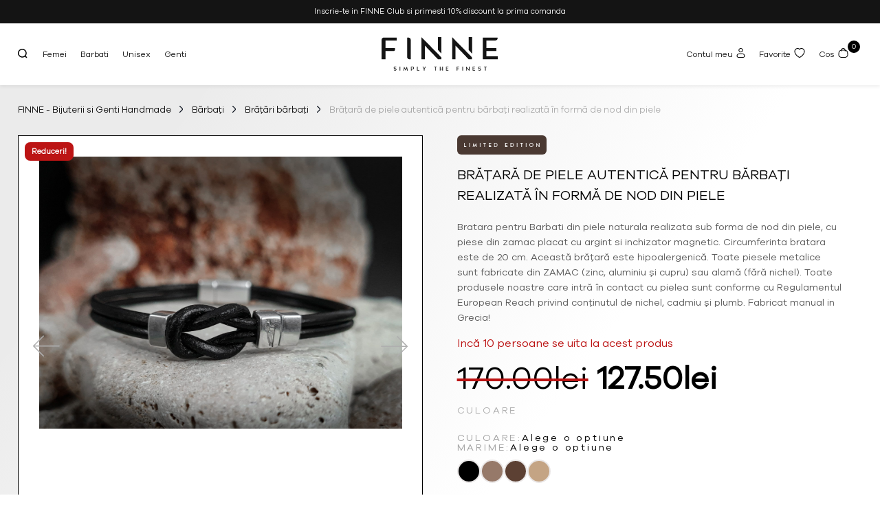

--- FILE ---
content_type: text/html; charset=UTF-8
request_url: https://finne.ro/product/bratara-de-piele-autentica-pentru-barbati-realizata-in-forma-de-nod-din-piele/
body_size: 71262
content:
<!doctype html>
<html lang="ro-RO">
<head>
    <link rel="stylesheet" href="https://finne.ro/wp-content/themes/creatifonlineshop/css/swiper-bundle.min.css"/>
    <script src="https://finne.ro/wp-content/themes/creatifonlineshop/js/swiper-bundle.min.js"></script>

    <meta charset="UTF-8">
    <meta name="viewport" content="width=device-width, initial-scale=1">
    <link rel="profile" href="https://gmpg.org/xfn/11">

    
        <script type="text/javascript" data-pressidium-cc-no-block>
            function onPressidiumCookieConsentUpdated(event) {
                window.dataLayer = window.dataLayer || [];
                window.dataLayer.push({
                    event: event.type,
                    consent: event.detail,
                });
            }

            window.addEventListener('pressidium-cookie-consent-accepted', onPressidiumCookieConsentUpdated);
            window.addEventListener('pressidium-cookie-consent-changed', onPressidiumCookieConsentUpdated);
        </script>

        
        <style id="pressidium-cc-styles">
            .pressidium-cc-theme {
                --cc-bg: #f9faff;
--cc-text: #112954;
--cc-btn-primary-bg: #141414;
--cc-btn-primary-text: #f9faff;
--cc-btn-primary-hover-bg: #000000;
--cc-btn-primary-hover-text: #f9faff;
--cc-btn-secondary-bg: #ffffff;
--cc-btn-secondary-text: #000000;
--cc-btn-secondary-hover-bg: #ffffff;
--cc-btn-secondary-hover-text: #505050;
--cc-toggle-bg-off: #8fa8d6;
--cc-toggle-bg-on: #3859d0;
--cc-toggle-bg-readonly: #cbd8f1;
--cc-toggle-knob-bg: #fff;
--cc-toggle-knob-icon-color: #ecf2fa;
--cc-cookie-category-block-bg: #ebeff9;
--cc-cookie-category-block-bg-hover: #dbe5f9;
--cc-section-border: #f1f3f5;
--cc-block-text: #112954;
--cc-cookie-table-border: #e1e7f3;
--cc-overlay-bg: rgba(230, 235, 255, .85);
--cc-webkit-scrollbar-bg: #ebeff9;
--cc-webkit-scrollbar-bg-hover: #3859d0;
--cc-btn-floating-bg: #3859d0;
--cc-btn-floating-icon: #f9faff;
--cc-btn-floating-hover-bg: #1d2e38;
--cc-btn-floating-hover-icon: #f9faff;
            }
        </style>

        <meta name='robots' content='index, follow, max-image-preview:large, max-snippet:-1, max-video-preview:-1' />

	<!-- This site is optimized with the Yoast SEO Premium plugin v23.7 (Yoast SEO v26.8) - https://yoast.com/product/yoast-seo-premium-wordpress/ -->
	<title>Brățară de piele autentică pentru bărbați realizată în formă de nod din piele - FINNE - Bijuterii si Genti Handmade</title>
	<meta name="description" content="Bratara pentru Barbati din piele naturala realizata sub forma de nod din piele, cu piese din zamac placat cu argint si inchizator magnetic. Circumferinta" />
	<link rel="canonical" href="https://finne.ro/product/bratara-de-piele-autentica-pentru-barbati-realizata-in-forma-de-nod-din-piele/" />
	<meta property="og:locale" content="ro_RO" />
	<meta property="og:type" content="product" />
	<meta property="og:title" content="Brățară de piele autentică pentru bărbați realizată în formă de nod din piele - FINNE - Bijuterii si Genti Handmade" />
	<meta property="og:description" content="Bratara pentru Barbati din piele naturala realizata sub forma de nod din piele, cu piese din zamac placat cu argint si inchizator magnetic. Circumferinta" />
	<meta property="og:url" content="https://finne.ro/product/bratara-de-piele-autentica-pentru-barbati-realizata-in-forma-de-nod-din-piele/" />
	<meta property="og:site_name" content="FINNE - Bijuterii si Genti Handmade" />
	<meta property="article:modified_time" content="2025-11-10T21:01:48+00:00" />
	<meta property="og:image" content="https://finne.ro/wp-content/uploads/2023/02/20230620_115057-scaled.jpg" />
	<meta property="og:image:width" content="2560" />
	<meta property="og:image:height" content="1920" />
	<meta property="og:image:type" content="image/jpeg" /><meta property="og:image" content="https://finne.ro/wp-content/uploads/2023/02/20230620_120649-scaled.jpg" />
	<meta property="og:image:width" content="2560" />
	<meta property="og:image:height" content="1920" />
	<meta property="og:image:type" content="image/jpeg" /><meta property="og:image" content="https://finne.ro/wp-content/uploads/2023/02/20230620_113638-redimensionata.jpg" />
	<meta property="og:image:width" content="1920" />
	<meta property="og:image:height" content="1440" />
	<meta property="og:image:type" content="image/jpeg" /><meta property="og:image" content="https://finne.ro/wp-content/uploads/2023/02/20230620_120804-scaled.jpg" />
	<meta property="og:image:width" content="2560" />
	<meta property="og:image:height" content="1920" />
	<meta property="og:image:type" content="image/jpeg" /><meta property="og:image" content="https://finne.ro/wp-content/uploads/2023/02/B0188-BROWN-SET1PR00700.jpg" />
	<meta property="og:image:width" content="1500" />
	<meta property="og:image:height" content="1500" />
	<meta property="og:image:type" content="image/jpeg" /><meta property="og:image" content="https://finne.ro/wp-content/uploads/2023/02/B0188DARKBROWNSET4PR00700.jpg" />
	<meta property="og:image:width" content="1500" />
	<meta property="og:image:height" content="1500" />
	<meta property="og:image:type" content="image/jpeg" /><meta property="og:image" content="https://finne.ro/wp-content/uploads/2023/02/B0188LIGHTBROWNSET2PR00700.jpg" />
	<meta property="og:image:width" content="1500" />
	<meta property="og:image:height" content="1500" />
	<meta property="og:image:type" content="image/jpeg" /><meta property="og:image" content="https://finne.ro/wp-content/uploads/2023/02/B0188BLACKSET3PR00700.jpg" />
	<meta property="og:image:width" content="1500" />
	<meta property="og:image:height" content="1499" />
	<meta property="og:image:type" content="image/jpeg" />
	<meta name="twitter:card" content="summary_large_image" />
	<meta name="twitter:label1" content="Disponibilitate" />
	<meta name="twitter:data1" content="În stoc" />
	<script type="application/ld+json" class="yoast-schema-graph">{"@context":"https://schema.org","@graph":[{"@type":["WebPage","ItemPage"],"@id":"https://finne.ro/product/bratara-de-piele-autentica-pentru-barbati-realizata-in-forma-de-nod-din-piele/","url":"https://finne.ro/product/bratara-de-piele-autentica-pentru-barbati-realizata-in-forma-de-nod-din-piele/","name":"Brățară de piele autentică pentru bărbați realizată în formă de nod din piele - FINNE - Bijuterii si Genti Handmade","isPartOf":{"@id":"https://finne.ro/#website"},"primaryImageOfPage":{"@id":"https://finne.ro/product/bratara-de-piele-autentica-pentru-barbati-realizata-in-forma-de-nod-din-piele/#primaryimage"},"image":{"@id":"https://finne.ro/product/bratara-de-piele-autentica-pentru-barbati-realizata-in-forma-de-nod-din-piele/#primaryimage"},"thumbnailUrl":"https://finne.ro/wp-content/uploads/2023/02/20230620_115057-scaled.jpg","description":"Bratara pentru Barbati din piele naturala realizata sub forma de nod din piele, cu piese din zamac placat cu argint si inchizator magnetic. Circumferinta","breadcrumb":{"@id":"https://finne.ro/product/bratara-de-piele-autentica-pentru-barbati-realizata-in-forma-de-nod-din-piele/#breadcrumb"},"inLanguage":"ro-RO","potentialAction":{"@type":"BuyAction","target":"https://finne.ro/product/bratara-de-piele-autentica-pentru-barbati-realizata-in-forma-de-nod-din-piele/"}},{"@type":"ImageObject","inLanguage":"ro-RO","@id":"https://finne.ro/product/bratara-de-piele-autentica-pentru-barbati-realizata-in-forma-de-nod-din-piele/#primaryimage","url":"https://finne.ro/wp-content/uploads/2023/02/20230620_115057-scaled.jpg","contentUrl":"https://finne.ro/wp-content/uploads/2023/02/20230620_115057-scaled.jpg","width":2560,"height":1920},{"@type":"BreadcrumbList","@id":"https://finne.ro/product/bratara-de-piele-autentica-pentru-barbati-realizata-in-forma-de-nod-din-piele/#breadcrumb","itemListElement":[{"@type":"ListItem","position":1,"name":"Home","item":"https://finne.ro/"},{"@type":"ListItem","position":2,"name":"Shop","item":"https://finne.ro/shop/"},{"@type":"ListItem","position":3,"name":"Brățară de piele autentică pentru bărbați realizată în formă de nod din piele"}]},{"@type":"WebSite","@id":"https://finne.ro/#website","url":"https://finne.ro/","name":"FINNE - Bijuterii si Genti HandMade","description":"Simply the Finest","publisher":{"@id":"https://finne.ro/#organization"},"potentialAction":[{"@type":"SearchAction","target":{"@type":"EntryPoint","urlTemplate":"https://finne.ro/?s={search_term_string}"},"query-input":{"@type":"PropertyValueSpecification","valueRequired":true,"valueName":"search_term_string"}}],"inLanguage":"ro-RO"},{"@type":"Organization","@id":"https://finne.ro/#organization","name":"FINNE","url":"https://finne.ro/","logo":{"@type":"ImageObject","inLanguage":"ro-RO","@id":"https://finne.ro/#/schema/logo/image/","url":"https://finne.ro/wp-content/uploads/2023/02/Logo.svg","contentUrl":"https://finne.ro/wp-content/uploads/2023/02/Logo.svg","width":160,"height":47,"caption":"FINNE"},"image":{"@id":"https://finne.ro/#/schema/logo/image/"},"sameAs":["https://www.facebook.com/finneshop","https://www.instagram.com/finne.ro/"]}]}</script>
	<meta property="og:availability" content="instock" />
	<meta property="product:availability" content="instock" />
	<meta property="product:retailer_item_id" content="ff728dbf5b8b" />
	<meta property="product:condition" content="new" />
	<!-- / Yoast SEO Premium plugin. -->


<link rel='dns-prefetch' href='//capi-automation.s3.us-east-2.amazonaws.com' />
<link rel='dns-prefetch' href='//fonts.googleapis.com' />
<link rel="alternate" type="application/rss+xml" title="FINNE - Bijuterii si Genti Handmade &raquo; Flux" href="https://finne.ro/feed/" />
<link rel="alternate" type="application/rss+xml" title="FINNE - Bijuterii si Genti Handmade &raquo; Flux comentarii" href="https://finne.ro/comments/feed/" />
<link rel="alternate" title="oEmbed (JSON)" type="application/json+oembed" href="https://finne.ro/wp-json/oembed/1.0/embed?url=https%3A%2F%2Ffinne.ro%2Fproduct%2Fbratara-de-piele-autentica-pentru-barbati-realizata-in-forma-de-nod-din-piele%2F" />
<link rel="alternate" title="oEmbed (XML)" type="text/xml+oembed" href="https://finne.ro/wp-json/oembed/1.0/embed?url=https%3A%2F%2Ffinne.ro%2Fproduct%2Fbratara-de-piele-autentica-pentru-barbati-realizata-in-forma-de-nod-din-piele%2F&#038;format=xml" />
<style id='wp-img-auto-sizes-contain-inline-css'>
img:is([sizes=auto i],[sizes^="auto," i]){contain-intrinsic-size:3000px 1500px}
/*# sourceURL=wp-img-auto-sizes-contain-inline-css */
</style>
<link rel='stylesheet' id='formidable-css' href='https://finne.ro/wp-content/plugins/formidable/css/formidableforms.css?ver=1141209' media='all' />
<style id='wp-emoji-styles-inline-css'>

	img.wp-smiley, img.emoji {
		display: inline !important;
		border: none !important;
		box-shadow: none !important;
		height: 1em !important;
		width: 1em !important;
		margin: 0 0.07em !important;
		vertical-align: -0.1em !important;
		background: none !important;
		padding: 0 !important;
	}
/*# sourceURL=wp-emoji-styles-inline-css */
</style>
<style id='wp-block-library-inline-css'>
:root{--wp-block-synced-color:#7a00df;--wp-block-synced-color--rgb:122,0,223;--wp-bound-block-color:var(--wp-block-synced-color);--wp-editor-canvas-background:#ddd;--wp-admin-theme-color:#007cba;--wp-admin-theme-color--rgb:0,124,186;--wp-admin-theme-color-darker-10:#006ba1;--wp-admin-theme-color-darker-10--rgb:0,107,160.5;--wp-admin-theme-color-darker-20:#005a87;--wp-admin-theme-color-darker-20--rgb:0,90,135;--wp-admin-border-width-focus:2px}@media (min-resolution:192dpi){:root{--wp-admin-border-width-focus:1.5px}}.wp-element-button{cursor:pointer}:root .has-very-light-gray-background-color{background-color:#eee}:root .has-very-dark-gray-background-color{background-color:#313131}:root .has-very-light-gray-color{color:#eee}:root .has-very-dark-gray-color{color:#313131}:root .has-vivid-green-cyan-to-vivid-cyan-blue-gradient-background{background:linear-gradient(135deg,#00d084,#0693e3)}:root .has-purple-crush-gradient-background{background:linear-gradient(135deg,#34e2e4,#4721fb 50%,#ab1dfe)}:root .has-hazy-dawn-gradient-background{background:linear-gradient(135deg,#faaca8,#dad0ec)}:root .has-subdued-olive-gradient-background{background:linear-gradient(135deg,#fafae1,#67a671)}:root .has-atomic-cream-gradient-background{background:linear-gradient(135deg,#fdd79a,#004a59)}:root .has-nightshade-gradient-background{background:linear-gradient(135deg,#330968,#31cdcf)}:root .has-midnight-gradient-background{background:linear-gradient(135deg,#020381,#2874fc)}:root{--wp--preset--font-size--normal:16px;--wp--preset--font-size--huge:42px}.has-regular-font-size{font-size:1em}.has-larger-font-size{font-size:2.625em}.has-normal-font-size{font-size:var(--wp--preset--font-size--normal)}.has-huge-font-size{font-size:var(--wp--preset--font-size--huge)}.has-text-align-center{text-align:center}.has-text-align-left{text-align:left}.has-text-align-right{text-align:right}.has-fit-text{white-space:nowrap!important}#end-resizable-editor-section{display:none}.aligncenter{clear:both}.items-justified-left{justify-content:flex-start}.items-justified-center{justify-content:center}.items-justified-right{justify-content:flex-end}.items-justified-space-between{justify-content:space-between}.screen-reader-text{border:0;clip-path:inset(50%);height:1px;margin:-1px;overflow:hidden;padding:0;position:absolute;width:1px;word-wrap:normal!important}.screen-reader-text:focus{background-color:#ddd;clip-path:none;color:#444;display:block;font-size:1em;height:auto;left:5px;line-height:normal;padding:15px 23px 14px;text-decoration:none;top:5px;width:auto;z-index:100000}html :where(.has-border-color){border-style:solid}html :where([style*=border-top-color]){border-top-style:solid}html :where([style*=border-right-color]){border-right-style:solid}html :where([style*=border-bottom-color]){border-bottom-style:solid}html :where([style*=border-left-color]){border-left-style:solid}html :where([style*=border-width]){border-style:solid}html :where([style*=border-top-width]){border-top-style:solid}html :where([style*=border-right-width]){border-right-style:solid}html :where([style*=border-bottom-width]){border-bottom-style:solid}html :where([style*=border-left-width]){border-left-style:solid}html :where(img[class*=wp-image-]){height:auto;max-width:100%}:where(figure){margin:0 0 1em}html :where(.is-position-sticky){--wp-admin--admin-bar--position-offset:var(--wp-admin--admin-bar--height,0px)}@media screen and (max-width:600px){html :where(.is-position-sticky){--wp-admin--admin-bar--position-offset:0px}}

/*# sourceURL=wp-block-library-inline-css */
</style><link rel='stylesheet' id='wc-blocks-style-css' href='https://finne.ro/wp-content/plugins/woocommerce/assets/client/blocks/wc-blocks.css?ver=wc-10.4.3' media='all' />
<style id='global-styles-inline-css'>
:root{--wp--preset--aspect-ratio--square: 1;--wp--preset--aspect-ratio--4-3: 4/3;--wp--preset--aspect-ratio--3-4: 3/4;--wp--preset--aspect-ratio--3-2: 3/2;--wp--preset--aspect-ratio--2-3: 2/3;--wp--preset--aspect-ratio--16-9: 16/9;--wp--preset--aspect-ratio--9-16: 9/16;--wp--preset--color--black: #000000;--wp--preset--color--cyan-bluish-gray: #abb8c3;--wp--preset--color--white: #ffffff;--wp--preset--color--pale-pink: #f78da7;--wp--preset--color--vivid-red: #cf2e2e;--wp--preset--color--luminous-vivid-orange: #ff6900;--wp--preset--color--luminous-vivid-amber: #fcb900;--wp--preset--color--light-green-cyan: #7bdcb5;--wp--preset--color--vivid-green-cyan: #00d084;--wp--preset--color--pale-cyan-blue: #8ed1fc;--wp--preset--color--vivid-cyan-blue: #0693e3;--wp--preset--color--vivid-purple: #9b51e0;--wp--preset--gradient--vivid-cyan-blue-to-vivid-purple: linear-gradient(135deg,rgb(6,147,227) 0%,rgb(155,81,224) 100%);--wp--preset--gradient--light-green-cyan-to-vivid-green-cyan: linear-gradient(135deg,rgb(122,220,180) 0%,rgb(0,208,130) 100%);--wp--preset--gradient--luminous-vivid-amber-to-luminous-vivid-orange: linear-gradient(135deg,rgb(252,185,0) 0%,rgb(255,105,0) 100%);--wp--preset--gradient--luminous-vivid-orange-to-vivid-red: linear-gradient(135deg,rgb(255,105,0) 0%,rgb(207,46,46) 100%);--wp--preset--gradient--very-light-gray-to-cyan-bluish-gray: linear-gradient(135deg,rgb(238,238,238) 0%,rgb(169,184,195) 100%);--wp--preset--gradient--cool-to-warm-spectrum: linear-gradient(135deg,rgb(74,234,220) 0%,rgb(151,120,209) 20%,rgb(207,42,186) 40%,rgb(238,44,130) 60%,rgb(251,105,98) 80%,rgb(254,248,76) 100%);--wp--preset--gradient--blush-light-purple: linear-gradient(135deg,rgb(255,206,236) 0%,rgb(152,150,240) 100%);--wp--preset--gradient--blush-bordeaux: linear-gradient(135deg,rgb(254,205,165) 0%,rgb(254,45,45) 50%,rgb(107,0,62) 100%);--wp--preset--gradient--luminous-dusk: linear-gradient(135deg,rgb(255,203,112) 0%,rgb(199,81,192) 50%,rgb(65,88,208) 100%);--wp--preset--gradient--pale-ocean: linear-gradient(135deg,rgb(255,245,203) 0%,rgb(182,227,212) 50%,rgb(51,167,181) 100%);--wp--preset--gradient--electric-grass: linear-gradient(135deg,rgb(202,248,128) 0%,rgb(113,206,126) 100%);--wp--preset--gradient--midnight: linear-gradient(135deg,rgb(2,3,129) 0%,rgb(40,116,252) 100%);--wp--preset--font-size--small: 13px;--wp--preset--font-size--medium: 20px;--wp--preset--font-size--large: 36px;--wp--preset--font-size--x-large: 42px;--wp--preset--spacing--20: 0.44rem;--wp--preset--spacing--30: 0.67rem;--wp--preset--spacing--40: 1rem;--wp--preset--spacing--50: 1.5rem;--wp--preset--spacing--60: 2.25rem;--wp--preset--spacing--70: 3.38rem;--wp--preset--spacing--80: 5.06rem;--wp--preset--shadow--natural: 6px 6px 9px rgba(0, 0, 0, 0.2);--wp--preset--shadow--deep: 12px 12px 50px rgba(0, 0, 0, 0.4);--wp--preset--shadow--sharp: 6px 6px 0px rgba(0, 0, 0, 0.2);--wp--preset--shadow--outlined: 6px 6px 0px -3px rgb(255, 255, 255), 6px 6px rgb(0, 0, 0);--wp--preset--shadow--crisp: 6px 6px 0px rgb(0, 0, 0);}:where(.is-layout-flex){gap: 0.5em;}:where(.is-layout-grid){gap: 0.5em;}body .is-layout-flex{display: flex;}.is-layout-flex{flex-wrap: wrap;align-items: center;}.is-layout-flex > :is(*, div){margin: 0;}body .is-layout-grid{display: grid;}.is-layout-grid > :is(*, div){margin: 0;}:where(.wp-block-columns.is-layout-flex){gap: 2em;}:where(.wp-block-columns.is-layout-grid){gap: 2em;}:where(.wp-block-post-template.is-layout-flex){gap: 1.25em;}:where(.wp-block-post-template.is-layout-grid){gap: 1.25em;}.has-black-color{color: var(--wp--preset--color--black) !important;}.has-cyan-bluish-gray-color{color: var(--wp--preset--color--cyan-bluish-gray) !important;}.has-white-color{color: var(--wp--preset--color--white) !important;}.has-pale-pink-color{color: var(--wp--preset--color--pale-pink) !important;}.has-vivid-red-color{color: var(--wp--preset--color--vivid-red) !important;}.has-luminous-vivid-orange-color{color: var(--wp--preset--color--luminous-vivid-orange) !important;}.has-luminous-vivid-amber-color{color: var(--wp--preset--color--luminous-vivid-amber) !important;}.has-light-green-cyan-color{color: var(--wp--preset--color--light-green-cyan) !important;}.has-vivid-green-cyan-color{color: var(--wp--preset--color--vivid-green-cyan) !important;}.has-pale-cyan-blue-color{color: var(--wp--preset--color--pale-cyan-blue) !important;}.has-vivid-cyan-blue-color{color: var(--wp--preset--color--vivid-cyan-blue) !important;}.has-vivid-purple-color{color: var(--wp--preset--color--vivid-purple) !important;}.has-black-background-color{background-color: var(--wp--preset--color--black) !important;}.has-cyan-bluish-gray-background-color{background-color: var(--wp--preset--color--cyan-bluish-gray) !important;}.has-white-background-color{background-color: var(--wp--preset--color--white) !important;}.has-pale-pink-background-color{background-color: var(--wp--preset--color--pale-pink) !important;}.has-vivid-red-background-color{background-color: var(--wp--preset--color--vivid-red) !important;}.has-luminous-vivid-orange-background-color{background-color: var(--wp--preset--color--luminous-vivid-orange) !important;}.has-luminous-vivid-amber-background-color{background-color: var(--wp--preset--color--luminous-vivid-amber) !important;}.has-light-green-cyan-background-color{background-color: var(--wp--preset--color--light-green-cyan) !important;}.has-vivid-green-cyan-background-color{background-color: var(--wp--preset--color--vivid-green-cyan) !important;}.has-pale-cyan-blue-background-color{background-color: var(--wp--preset--color--pale-cyan-blue) !important;}.has-vivid-cyan-blue-background-color{background-color: var(--wp--preset--color--vivid-cyan-blue) !important;}.has-vivid-purple-background-color{background-color: var(--wp--preset--color--vivid-purple) !important;}.has-black-border-color{border-color: var(--wp--preset--color--black) !important;}.has-cyan-bluish-gray-border-color{border-color: var(--wp--preset--color--cyan-bluish-gray) !important;}.has-white-border-color{border-color: var(--wp--preset--color--white) !important;}.has-pale-pink-border-color{border-color: var(--wp--preset--color--pale-pink) !important;}.has-vivid-red-border-color{border-color: var(--wp--preset--color--vivid-red) !important;}.has-luminous-vivid-orange-border-color{border-color: var(--wp--preset--color--luminous-vivid-orange) !important;}.has-luminous-vivid-amber-border-color{border-color: var(--wp--preset--color--luminous-vivid-amber) !important;}.has-light-green-cyan-border-color{border-color: var(--wp--preset--color--light-green-cyan) !important;}.has-vivid-green-cyan-border-color{border-color: var(--wp--preset--color--vivid-green-cyan) !important;}.has-pale-cyan-blue-border-color{border-color: var(--wp--preset--color--pale-cyan-blue) !important;}.has-vivid-cyan-blue-border-color{border-color: var(--wp--preset--color--vivid-cyan-blue) !important;}.has-vivid-purple-border-color{border-color: var(--wp--preset--color--vivid-purple) !important;}.has-vivid-cyan-blue-to-vivid-purple-gradient-background{background: var(--wp--preset--gradient--vivid-cyan-blue-to-vivid-purple) !important;}.has-light-green-cyan-to-vivid-green-cyan-gradient-background{background: var(--wp--preset--gradient--light-green-cyan-to-vivid-green-cyan) !important;}.has-luminous-vivid-amber-to-luminous-vivid-orange-gradient-background{background: var(--wp--preset--gradient--luminous-vivid-amber-to-luminous-vivid-orange) !important;}.has-luminous-vivid-orange-to-vivid-red-gradient-background{background: var(--wp--preset--gradient--luminous-vivid-orange-to-vivid-red) !important;}.has-very-light-gray-to-cyan-bluish-gray-gradient-background{background: var(--wp--preset--gradient--very-light-gray-to-cyan-bluish-gray) !important;}.has-cool-to-warm-spectrum-gradient-background{background: var(--wp--preset--gradient--cool-to-warm-spectrum) !important;}.has-blush-light-purple-gradient-background{background: var(--wp--preset--gradient--blush-light-purple) !important;}.has-blush-bordeaux-gradient-background{background: var(--wp--preset--gradient--blush-bordeaux) !important;}.has-luminous-dusk-gradient-background{background: var(--wp--preset--gradient--luminous-dusk) !important;}.has-pale-ocean-gradient-background{background: var(--wp--preset--gradient--pale-ocean) !important;}.has-electric-grass-gradient-background{background: var(--wp--preset--gradient--electric-grass) !important;}.has-midnight-gradient-background{background: var(--wp--preset--gradient--midnight) !important;}.has-small-font-size{font-size: var(--wp--preset--font-size--small) !important;}.has-medium-font-size{font-size: var(--wp--preset--font-size--medium) !important;}.has-large-font-size{font-size: var(--wp--preset--font-size--large) !important;}.has-x-large-font-size{font-size: var(--wp--preset--font-size--x-large) !important;}
/*# sourceURL=global-styles-inline-css */
</style>

<style id='classic-theme-styles-inline-css'>
/*! This file is auto-generated */
.wp-block-button__link{color:#fff;background-color:#32373c;border-radius:9999px;box-shadow:none;text-decoration:none;padding:calc(.667em + 2px) calc(1.333em + 2px);font-size:1.125em}.wp-block-file__button{background:#32373c;color:#fff;text-decoration:none}
/*# sourceURL=/wp-includes/css/classic-themes.min.css */
</style>
<link rel='stylesheet' id='woocommerce-layout-css' href='https://finne.ro/wp-content/plugins/woocommerce/assets/css/woocommerce-layout.css?ver=10.4.3' media='all' />
<link rel='stylesheet' id='woocommerce-smallscreen-css' href='https://finne.ro/wp-content/plugins/woocommerce/assets/css/woocommerce-smallscreen.css?ver=10.4.3' media='only screen and (max-width: 768px)' />
<link rel='stylesheet' id='woocommerce-general-css' href='https://finne.ro/wp-content/plugins/woocommerce/assets/css/woocommerce.css?ver=10.4.3' media='all' />
<style id='woocommerce-inline-inline-css'>
.woocommerce form .form-row .required { visibility: visible; }
/*# sourceURL=woocommerce-inline-inline-css */
</style>
<link rel='stylesheet' id='ca_wccss_style-css' href='https://finne.ro/wp-content/plugins/ca-wc-color-size-swatches/src/css/ca_wccss.css?ver=1.5.8' media='all' />
<link rel='stylesheet' id='coupon-referral-program-css' href='https://finne.ro/wp-content/plugins/coupon-referral-program/public/css/coupon-referral-program-public.css?ver=1.8.5' media='all' />
<link rel='stylesheet' id='cookie-consent-client-style-css' href='https://finne.ro/wp-content/plugins/pressidium-cookie-consent/public/bundle.client.css?ver=a42c7610e2f07a53bd90' media='all' />
<link rel='stylesheet' id='creatifonlineshop-style-css' href='https://finne.ro/wp-content/themes/creatifonlineshop/style.css?ver=1.0.0' media='all' />
<link rel='stylesheet' id='cwginstock_frontend_css-css' href='https://finne.ro/wp-content/plugins/back-in-stock-notifier-for-woocommerce/assets/css/frontend.min.css?ver=6.3.0' media='' />
<link rel='stylesheet' id='cwginstock_bootstrap-css' href='https://finne.ro/wp-content/plugins/back-in-stock-notifier-for-woocommerce/assets/css/bootstrap.min.css?ver=6.3.0' media='' />
<link rel='stylesheet' id='swal-font-awesome-css' href='https://finne.ro/wp-content/plugins/sw-ajax-login/assets/css/font-awesome/css/font-awesome.min.css?ver=6.9' media='all' />
<link rel='stylesheet' id='sw-ajax-auth-font-css' href='https://fonts.googleapis.com/css?family=Roboto%3A500&#038;ver=6.9' media='all' />
<link rel='stylesheet' id='sw-ajax-auth-style-css' href='https://finne.ro/wp-content/plugins/sw-ajax-login/assets/css/ajax-auth-style.min.css?ver=6.9' media='all' />
<script id="consent-mode-script-js-extra">
var pressidiumCCGCM = {"gcm":{"enabled":true,"implementation":"gtag","ads_data_redaction":false,"url_passthrough":false,"regions":[]}};
//# sourceURL=consent-mode-script-js-extra
</script>
<script src="https://finne.ro/wp-content/plugins/pressidium-cookie-consent/public/consent-mode.js?ver=e12e26152e9ebe6a26ba" id="consent-mode-script-js"></script>
<script src="https://finne.ro/wp-includes/js/jquery/jquery.min.js?ver=3.7.1" id="jquery-core-js"></script>
<script src="https://finne.ro/wp-includes/js/jquery/jquery-migrate.min.js?ver=3.4.1" id="jquery-migrate-js"></script>
<script id="smartbill-woocommerce-js-extra">
var smartbill_billing = {"billing":"","loc_checks":""};
//# sourceURL=smartbill-woocommerce-js-extra
</script>
<script src="https://finne.ro/wp-content/plugins/smartbill-facturare-si-gestiune/public/js/smartbill-woocommerce-public.js?ver=1.0.0" id="smartbill-woocommerce-js"></script>
<script src="https://finne.ro/wp-content/plugins/woocommerce/assets/js/jquery-blockui/jquery.blockUI.min.js?ver=2.7.0-wc.10.4.3" id="wc-jquery-blockui-js" data-wp-strategy="defer"></script>
<script id="wc-add-to-cart-js-extra">
var wc_add_to_cart_params = {"ajax_url":"/wp-admin/admin-ajax.php","wc_ajax_url":"/?wc-ajax=%%endpoint%%","i18n_view_cart":"Vezi co\u0219ul","cart_url":"https://finne.ro/cart/","is_cart":"","cart_redirect_after_add":"no"};
//# sourceURL=wc-add-to-cart-js-extra
</script>
<script src="https://finne.ro/wp-content/plugins/woocommerce/assets/js/frontend/add-to-cart.min.js?ver=10.4.3" id="wc-add-to-cart-js" defer data-wp-strategy="defer"></script>
<script id="wc-single-product-js-extra">
var wc_single_product_params = {"i18n_required_rating_text":"Te rog selecteaz\u0103 o evaluare","i18n_rating_options":["Una din 5 stele","2 din 5 stele","3 din 5 stele","4 din 5 stele","5 din 5 stele"],"i18n_product_gallery_trigger_text":"Vezi galeria cu imagini pe ecran \u00eentreg","review_rating_required":"yes","flexslider":{"rtl":false,"animation":"slide","smoothHeight":true,"directionNav":false,"controlNav":"thumbnails","slideshow":false,"animationSpeed":500,"animationLoop":false,"allowOneSlide":false},"zoom_enabled":"","zoom_options":[],"photoswipe_enabled":"","photoswipe_options":{"shareEl":false,"closeOnScroll":false,"history":false,"hideAnimationDuration":0,"showAnimationDuration":0},"flexslider_enabled":""};
//# sourceURL=wc-single-product-js-extra
</script>
<script src="https://finne.ro/wp-content/plugins/woocommerce/assets/js/frontend/single-product.min.js?ver=10.4.3" id="wc-single-product-js" defer data-wp-strategy="defer"></script>
<script src="https://finne.ro/wp-content/plugins/woocommerce/assets/js/js-cookie/js.cookie.min.js?ver=2.1.4-wc.10.4.3" id="wc-js-cookie-js" defer data-wp-strategy="defer"></script>
<script id="woocommerce-js-extra">
var woocommerce_params = {"ajax_url":"/wp-admin/admin-ajax.php","wc_ajax_url":"/?wc-ajax=%%endpoint%%","i18n_password_show":"Arat\u0103 parola","i18n_password_hide":"Ascunde parola"};
//# sourceURL=woocommerce-js-extra
</script>
<script src="https://finne.ro/wp-content/plugins/woocommerce/assets/js/frontend/woocommerce.min.js?ver=10.4.3" id="woocommerce-js" defer data-wp-strategy="defer"></script>
<script id="zxcvbn-async-js-extra">
var _zxcvbnSettings = {"src":"https://finne.ro/wp-includes/js/zxcvbn.min.js"};
//# sourceURL=zxcvbn-async-js-extra
</script>
<script src="https://finne.ro/wp-includes/js/zxcvbn-async.min.js?ver=1.0" id="zxcvbn-async-js"></script>
<link rel="https://api.w.org/" href="https://finne.ro/wp-json/" /><link rel="alternate" title="JSON" type="application/json" href="https://finne.ro/wp-json/wp/v2/product/975" /><link rel="EditURI" type="application/rsd+xml" title="RSD" href="https://finne.ro/xmlrpc.php?rsd" />
<meta name="generator" content="WordPress 6.9" />
<meta name="generator" content="WooCommerce 10.4.3" />
<link rel='shortlink' href='https://finne.ro/?p=975' />
<script type="text/javascript">document.documentElement.className += " js";</script>
<style type="text/css" media="screen">.swal-thumbnail{width:24px;height:24px}.ajax-auth{max-width:320px}.ajax-auth input[type="date"], .ajax-auth input[type="email"], .ajax-auth input[type="number"], .ajax-auth input[type="password"], .ajax-auth input[type="tel"], .ajax-auth input[type="text"], .ajax-auth select{border-radius:3px;height:40px !important;line-height:40px !important;border-color:#9a9a9a;color:#333333 !important;background-color:#F9F9F9 !important}.ajax-auth input:focus, .ajax-auth select:focus{border-color:#3379f9 !important}.swal-input-icons i{height:40px;line-height:38px}.field-icon{height:40px;line-height:38px}.inner-text-ajax-forms{color:#ffffff}#popup-wrapper-ajax-auth .sw-ajax-login-overlay-wrapper, #popup-wrapper-ajax-auth .sw-ajax-login-overlay, .sw-ajax-login-overlay, .sw-ajax-login-overlay-wrapper{background:rgba(0,0,0,0.3)}#popup-wrapper-ajax-auth{max-width:340px;margin-left:-170px}.inner-form-ajax-forms{width:100%;float:none}#swal-no-ajax-content .inner-form-ajax-forms{width:100%;float:none}@media only screen and (max-width:480px){#popup-wrapper-ajax-auth{left:0;margin-left:0}}@media only screen and (min-width:481px) and (max-width:960px){#popup-wrapper-ajax-auth{left:50%}}.ajax-auth input[type=\"date\"], .ajax-auth input[type=\"email\"], .ajax-auth input[type=\"number\"], .ajax-auth input[type=\"password\"], .ajax-auth input[type=\"tel\"], .ajax-auth input[type=\"text\"], .ajax-auth select{background:white!important}.swal-toast{color:#ffffff;background:rgba(0,0,0,0.7)}.swal-steps-style-1 .wizard > .steps .disabled a, .swal-steps-style-1 .wizard > .steps .disabled a:hover, .swal-steps-style-1 .wizard > .steps .disabled a:active{background:transparent !important;border-color:#eee}.ajax-auth.swal-steps-style-2 .wizard > .steps li::before{background:#eee !important;border-color:#eee}.swal-steps-style-1 .wizard > .steps .current a, .swal-steps-style-1 .wizard > .steps .current a:hover, .swal-steps-style-1 .wizard > .steps .current a:active{background:transparent !important;color:#2184be !important;border-color:#2184be}.swal-steps-style-1 .wizard > .steps li.current::before{background:#2184be !important;border-color:#2184be}.swal-steps-style-1 .wizard > .steps .done a, .swal-steps-style-1 .wizard > .steps .done a:hover, .swal-steps-style-1 .wizard > .steps .done a:active{background:transparent !important;color:#41ad49 !important;border-color:#41ad49}.swal-steps-style-1 .wizard > .steps li.done::before{background:#41ad49 !important;border-color:#41ad49}.swal-steps-style-1 .wizard > .steps .done a::after{color:#41ad49}.swal-steps-style-1 .wizard > .steps .error a, .swal-steps-style-1 .wizard > .steps .error a:hover, .swal-steps-style-1 .wizard > .steps .error a:active{background:transparent !important;color:#ff3111 !important;border-color:#ff3111}.swal-steps-style-1 .wizard > .steps li.error::before{background:#ff3111 !important;border-color:#ff3111}.swal-steps-style-1 .wizard > .steps a{border-width:5px !important}.ajax-auth.swal-steps-style-2 .wizard > .steps li::before{border-width:5px;border-radius:30px;width:15px;height:15px;left:50%;margin-left:-2.5px;margin-bottom:-5px;background:#fff !important}.wizard > .actions a, .wizard > .actions a:active{background:#e25c4c;color:#fff}.wizard > .actions a:hover{background:#d34d3d;color:#fff}.wizard > .actions .disabled a{background:#eee;color:#aaa}.wizard > .actions .disabled a:hover{background:#e4e4e4;color:#aaa}</style><!-- Google site verification - Google for WooCommerce -->
<meta name="google-site-verification" content="ahCTqrfHFZfXNTJwrRc6inE4acuIQC7V6k9pux4yt7c" />
	<noscript><style>.woocommerce-product-gallery{ opacity: 1 !important; }</style></noscript>
				<script  type="text/javascript">
				!function(f,b,e,v,n,t,s){if(f.fbq)return;n=f.fbq=function(){n.callMethod?
					n.callMethod.apply(n,arguments):n.queue.push(arguments)};if(!f._fbq)f._fbq=n;
					n.push=n;n.loaded=!0;n.version='2.0';n.queue=[];t=b.createElement(e);t.async=!0;
					t.src=v;s=b.getElementsByTagName(e)[0];s.parentNode.insertBefore(t,s)}(window,
					document,'script','https://connect.facebook.net/en_US/fbevents.js');
			</script>
			<!-- WooCommerce Facebook Integration Begin -->
			<script  type="text/javascript">

				fbq('init', '781943443669194', {}, {
    "agent": "woocommerce_0-10.4.3-3.5.15"
});

				document.addEventListener( 'DOMContentLoaded', function() {
					// Insert placeholder for events injected when a product is added to the cart through AJAX.
					document.body.insertAdjacentHTML( 'beforeend', '<div class=\"wc-facebook-pixel-event-placeholder\"></div>' );
				}, false );

			</script>
			<!-- WooCommerce Facebook Integration End -->
					<style type="text/css">
					.site-title,
			.site-description {
				position: absolute;
				clip: rect(1px, 1px, 1px, 1px);
				}
					</style>
		<link rel="icon" href="https://finne.ro/wp-content/uploads/2023/01/cropped-favicon-32x32.png" sizes="32x32" />
<link rel="icon" href="https://finne.ro/wp-content/uploads/2023/01/cropped-favicon-192x192.png" sizes="192x192" />
<link rel="apple-touch-icon" href="https://finne.ro/wp-content/uploads/2023/01/cropped-favicon-180x180.png" />
<meta name="msapplication-TileImage" content="https://finne.ro/wp-content/uploads/2023/01/cropped-favicon-270x270.png" />

		<!-- Global site tag (gtag.js) - Google Ads: AW-11101210120 - Google for WooCommerce -->
		<script async src="https://www.googletagmanager.com/gtag/js?id=AW-11101210120"></script>
		<script>
			window.dataLayer = window.dataLayer || [];
			function gtag() { dataLayer.push(arguments); }
			gtag( 'consent', 'default', {
				analytics_storage: 'denied',
				ad_storage: 'denied',
				ad_user_data: 'denied',
				ad_personalization: 'denied',
				region: ['AT', 'BE', 'BG', 'HR', 'CY', 'CZ', 'DK', 'EE', 'FI', 'FR', 'DE', 'GR', 'HU', 'IS', 'IE', 'IT', 'LV', 'LI', 'LT', 'LU', 'MT', 'NL', 'NO', 'PL', 'PT', 'RO', 'SK', 'SI', 'ES', 'SE', 'GB', 'CH'],
				wait_for_update: 500,
			} );
			gtag('js', new Date());
			gtag('set', 'developer_id.dOGY3NW', true);
			gtag("config", "AW-11101210120", { "groups": "GLA", "send_page_view": false });		</script>

		    <script src="https://finne.ro/wp-content/themes/creatifonlineshop/js/global-search.js"></script>

    <style>
        @import url('https://fonts.cdnfonts.com/css/aqua-grotesque');
    </style>


        <!-- Google Tag Manager -->
    <script>(function(w,d,s,l,i){w[l]=w[l]||[];w[l].push({'gtm.start':
                new Date().getTime(),event:'gtm.js'});var f=d.getElementsByTagName(s)[0],
            j=d.createElement(s),dl=l!='dataLayer'?'&l='+l:'';j.async=true;j.src=
            'https://www.googletagmanager.com/gtm.js?id='+i+dl;f.parentNode.insertBefore(j,f);
        })(window,document,'script','dataLayer','GTM-5NWJ5JN');</script>
    <!-- End Google Tag Manager -->

    <!-- Google tag (gtag.js) -->
    <script async src="https://www.googletagmanager.com/gtag/js?id=AW-11101210120"></script>
    <script>
        window.dataLayer = window.dataLayer || [];
        function gtag(){dataLayer.push(arguments);}
        gtag('js', new Date());

        gtag('config', 'AW-11101210120');
    </script>


    <!-- Meta Pixel Code -->
    <script>
        !function(f,b,e,v,n,t,s)
        {if(f.fbq)return;n=f.fbq=function(){n.callMethod?
            n.callMethod.apply(n,arguments):n.queue.push(arguments)};
            if(!f._fbq)f._fbq=n;n.push=n;n.loaded=!0;n.version='2.0';
            n.queue=[];t=b.createElement(e);t.async=!0;
            t.src=v;s=b.getElementsByTagName(e)[0];
            s.parentNode.insertBefore(t,s)}(window, document,'script',
            'https://connect.facebook.net/en_US/fbevents.js');
        fbq('init', '2123231118018042');
        fbq('track', 'PageView');
    </script>
    <noscript><img height="1" width="1" style="display:none"
                   src="https://www.facebook.com/tr?id=2123231118018042&ev=PageView&noscript=1"
        /></noscript>
    <!-- End Meta Pixel Code -->
    <!--    clarity-->
<!--    <script type="text/javascript">-->
<!--        (function(c,l,a,r,i,t,y){-->
<!--            c[a]=c[a]||function(){(c[a].q=c[a].q||[]).push(arguments)};-->
<!--            t=l.createElement(r);t.async=1;t.src="https://www.clarity.ms/tag/"+i;-->
<!--            y=l.getElementsByTagName(r)[0];y.parentNode.insertBefore(t,y);-->
<!--        })(window, document, "clarity", "script", "j0nrf76hh8");-->
<!--    </script>-->

    <script type="application/ld+json">
        {
            "@context": "http://schema.org",
            "@type": "Organization",
            "name": "FINNE",
            "aggregateRating": {
                "@type": "AggregateRating",
                "ratingValue": "4.9",
                "reviewCount": "145"
            }
        }
    </script>
<link rel='stylesheet' id='wc-stripe-blocks-checkout-style-css' href='https://finne.ro/wp-content/plugins/woocommerce-gateway-stripe/build/upe-blocks.css?ver=5149cca93b0373758856' media='all' />
<link rel='stylesheet' id='wc-stripe-upe-classic-css' href='https://finne.ro/wp-content/plugins/woocommerce-gateway-stripe/build/upe-classic.css?ver=10.3.1' media='all' />
<link rel='stylesheet' id='stripelink_styles-css' href='https://finne.ro/wp-content/plugins/woocommerce-gateway-stripe/assets/css/stripe-link.css?ver=10.3.1' media='all' />
</head>

<body class="wp-singular product-template-default single single-product postid-975 wp-custom-logo wp-theme-creatifonlineshop theme-creatifonlineshop woocommerce woocommerce-page woocommerce-no-js pressidium-cc-theme no-sidebar">

<!-- Google Tag Manager (noscript) -->
<noscript><iframe src="https://www.googletagmanager.com/ns.html?id=GTM-5NWJ5JN"
                  height="0" width="0" style="display:none;visibility:hidden"></iframe></noscript>
<!-- End Google Tag Manager (noscript) -->

<script>
gtag("event", "page_view", {send_to: "GLA"});
</script>
<div id="page" class="site">
     
    <div id="above-navigation">
        <a href="https://finne.ro/join-club/"><p class="alink smallest">Inscrie-te in FINNE Club si primesti 10% discount la prima comanda</p></a>
    </div>
    <header id="masthead" class="large-container inline-flex site-cmenu">
        <!--            global search-->
        <svg id="gsearch-icon" width="14" height="14" viewBox="0 0 14 14" fill="none"
             xmlns="http://www.w3.org/2000/svg">
            <path fill-rule="evenodd" clip-rule="evenodd"
                  d="M1.5 6.375C1.5 3.68261 3.68261 1.5 6.375 1.5C9.06739 1.5 11.25 3.68261 11.25 6.375C11.25 9.06739 9.06739 11.25 6.375 11.25C3.68261 11.25 1.5 9.06739 1.5 6.375ZM6.375 0C2.85418 0 0 2.85418 0 6.375C0 9.89582 2.85418 12.75 6.375 12.75C7.86515 12.75 9.23589 12.2387 10.3214 11.382L12.0947 13.1553C12.3876 13.4482 12.8624 13.4482 13.1553 13.1553C13.4482 12.8624 13.4482 12.3876 13.1553 12.0947L11.382 10.3214C12.2387 9.23589 12.75 7.86515 12.75 6.375C12.75 2.85418 9.89582 0 6.375 0Z"
                  fill="black"/>
        </svg>

        <div id="gsearch-input" style="display: none">
            <input type="text" id="gsearch" name="gsearch" placeholder="SEARCH FOR PRODUCTS">
            <span id="gsearch-reset"><svg width="27" height="27" viewBox="0 0 27 27" fill="none"
                                          xmlns="http://www.w3.org/2000/svg">
<g clip-path="url(#clip0_33_1657)">
<path d="M1.6748 25.3276L25.33 1.67242" stroke="#CBCBCB" stroke-width="2" stroke-linecap="round"
      stroke-linejoin="round"/>
<path d="M1.6748 1.67242L25.33 25.3276" stroke="#CBCBCB" stroke-width="2" stroke-linecap="round"
      stroke-linejoin="round"/>
</g>
<defs>
<clipPath id="clip0_33_1657">
<rect width="27" height="27" fill="white"/>
</clipPath>
</defs>
</svg></span>
            <div id="gsearch-loading" style="display: none">
                <img src="https://finne.ro/wp-content/themes/creatifonlineshop/assets/spinner.gif"/>
            </div>
        </div>
        <!--            global search end-->
        <div class="mobile-header">
            <div class="mobile-logo">
                <svg xmlns="http://www.w3.org/2000/svg" width="160" height="47" viewBox="0 0 160 47" fill="none">
                    <g clip-path="url(#clip0_264_47)">
                        <g clip-path="url(#clip1_264_47)">
                            <path d="M3.22885 0.859036H20.5503V5.22739H5.22749V16.3163H18.2186V19.0045C18.2186 19.9319 17.4724 20.6846 16.5531 20.6846H5.22749V32.7816H-0.102203V4.21931C-0.102203 2.36444 1.39011 0.859036 3.22885 0.859036ZM34.8739 0.859036H36.5394C38.3782 0.859036 39.8705 2.36444 39.8705 4.21931V32.7816H38.2049C36.3662 32.7816 34.8739 31.2762 34.8739 29.4214V0.859036ZM143.466 28.4133H159.122V32.7816H138.47V0.859036H158.789V1.86712C158.789 3.72199 157.297 5.22739 155.458 5.22739H143.466V16.3163H157.124V20.6846H143.466V28.4133ZM123.813 24.3944V0.186981H119.15V19.1725L123.813 24.3978V24.3944ZM119.15 24.922V24.9522L96.4984 0.29451V32.7816H101.162V12.6435L119.13 32.7816H123.813V30.0699L119.15 24.9253V24.922ZM81.8418 24.3944V0.186981H77.1783V19.1725L81.8418 24.3978V24.3944ZM77.1783 24.922V24.9522L54.5271 0.29451V32.7816H59.1906V12.6435L77.1583 32.7816H81.8418V30.0699L77.1783 24.9253V24.922ZM42.4824 45.2852C42.5057 45.302 42.5257 45.3222 42.549 45.3423C42.569 45.3659 42.5856 45.386 42.6056 45.4062C42.6822 45.5036 42.7422 45.6112 42.7855 45.7254C42.8288 45.8397 42.8488 45.964 42.8488 46.0917C42.8488 46.1219 42.8488 46.1454 42.8455 46.1622C42.8355 46.3504 42.7788 46.5218 42.6756 46.673C42.5823 46.8141 42.4624 46.925 42.3158 47.009C42.1693 47.093 42.006 47.1334 41.8262 47.1334H41.4964C41.3165 47.1334 41.1533 47.093 41.0067 47.009C40.8601 46.925 40.7402 46.8141 40.647 46.673C40.6203 46.6327 40.5937 46.5856 40.567 46.5319L41.03 46.169C41.04 46.2328 41.06 46.2933 41.0933 46.3471C41.1266 46.4008 41.1633 46.4512 41.2099 46.4915C41.2565 46.5319 41.3098 46.5655 41.3698 46.589C41.4298 46.6125 41.493 46.6226 41.5597 46.6226H41.7595C41.8961 46.6226 42.0127 46.5789 42.1126 46.4882C42.2126 46.4008 42.2725 46.2899 42.2925 46.1589C42.2925 46.1454 42.2925 46.132 42.2925 46.1186C42.2925 46.1051 42.2925 46.0917 42.2925 46.0782C42.2925 46.0043 42.2792 45.9371 42.2525 45.8733C42.2259 45.8094 42.1892 45.7523 42.1426 45.7052C42.096 45.6582 42.0393 45.6179 41.9761 45.5876C41.9128 45.5574 41.8461 45.5406 41.7762 45.5372H41.4697C41.3465 45.5372 41.2299 45.5104 41.1233 45.4633C41.0167 45.4163 40.9168 45.3558 40.8302 45.2785C40.7835 45.2449 40.7436 45.2046 40.7103 45.1575C40.6336 45.0601 40.5737 44.9525 40.5304 44.8383C40.4871 44.724 40.4638 44.5997 40.4638 44.472V44.4015C40.4804 44.2099 40.5404 44.0385 40.6403 43.8907C40.7336 43.7496 40.8535 43.6387 41 43.5547C41.1466 43.4707 41.3098 43.4303 41.4897 43.4303H41.8128C41.9927 43.4303 42.1559 43.4707 42.3058 43.5547C42.4557 43.6387 42.5756 43.7496 42.6689 43.8907C42.6789 43.9075 42.6889 43.9277 42.7022 43.9478C42.7155 43.968 42.7255 43.9881 42.7355 44.0049L42.2792 44.3645C42.2492 44.2435 42.1859 44.1427 42.0893 44.0621C41.9927 43.9814 41.8828 43.9411 41.7562 43.9411H41.5563C41.4897 43.9411 41.4264 43.9545 41.3631 43.9781C41.3032 44.0016 41.2466 44.0352 41.1999 44.0755C41.1533 44.1158 41.1133 44.1662 41.0833 44.2234C41.0533 44.2805 41.03 44.341 41.02 44.4048C41.02 44.4183 41.0167 44.4317 41.0167 44.4451V44.4855C41.0167 44.5594 41.03 44.63 41.0567 44.6938C41.0833 44.7576 41.12 44.8148 41.1666 44.8618C41.2132 44.9089 41.2665 44.9492 41.3298 44.9794C41.3931 45.0097 41.4597 45.0265 41.5297 45.0298H41.8361C41.9594 45.0332 42.076 45.0567 42.1826 45.1038C42.2892 45.1508 42.3891 45.2113 42.4757 45.2886L42.4824 45.2852ZM45.5136 43.4303H46.0499V47.1266H45.5136V43.4303ZM51.7993 43.4303L52.4789 47.13H51.9359L51.5795 45.0802L50.5968 47.1972L49.6175 45.0802L49.2611 47.13H48.7181L49.3976 43.4303L50.5968 45.9774L51.7993 43.4303ZM57.712 44.5997C57.712 44.6199 57.7186 44.64 57.7186 44.6602C57.7186 44.6804 57.7186 44.7005 57.7186 44.7274V44.7375C57.7186 44.761 57.7186 44.7845 57.7186 44.8047C57.7186 44.8249 57.7153 44.845 57.712 44.8652V44.8719L57.6986 44.9929C57.6986 44.9929 57.692 45.0029 57.692 45.013C57.692 45.0298 57.6853 45.0433 57.682 45.0567C57.6786 45.0701 57.672 45.0836 57.6687 45.1004C57.622 45.255 57.5521 45.3927 57.4621 45.5137C57.3689 45.6347 57.2589 45.7388 57.129 45.8229C57.0191 45.8901 56.8959 45.9438 56.7626 45.9808C56.6294 46.0177 56.4895 46.0379 56.3396 46.0379H55.6867V47.13H55.1504V43.427H56.3396C56.6394 43.427 56.9025 43.4975 57.129 43.642C57.2589 43.726 57.3689 43.8302 57.4621 43.9512C57.5554 44.0722 57.622 44.2099 57.6687 44.3578C57.682 44.3947 57.6886 44.4283 57.692 44.4552C57.692 44.4653 57.692 44.472 57.6986 44.4754C57.6986 44.4955 57.7053 44.5157 57.7053 44.5359C57.7053 44.556 57.7086 44.5762 57.712 44.593V44.6031V44.5997ZM56.4029 45.5608C56.5128 45.5608 56.6127 45.5372 56.706 45.4902C56.7959 45.4431 56.8759 45.3827 56.9458 45.3054C57.0158 45.2281 57.0691 45.1407 57.1057 45.0399C57.1423 44.9425 57.1623 44.8383 57.1623 44.7308C57.1623 44.6232 57.1423 44.5191 57.1057 44.4216C57.0657 44.3242 57.0124 44.2334 56.9458 44.1562C56.8759 44.0789 56.7959 44.015 56.706 43.9713C56.6127 43.9243 56.5128 43.9008 56.4029 43.9008H55.6867V45.5641H56.4029V45.5608ZM60.9231 46.5991H62.4187V47.1266H60.3901V43.427H60.9231V46.5991ZM67.8883 43.4236L66.7524 45.9169V47.1334H66.2195V45.9169L65.0836 43.427L65.6798 43.4236L66.4893 45.3995L67.2987 43.4236H67.8883ZM74.9335 43.427H77.2719V43.9445H76.3692V47.1166H75.8396V43.9445H74.9369V43.427H74.9335ZM81.8988 43.427H82.4351V47.1166H81.8988V45.9707H80.4764V47.1166H79.9401V43.427H80.4764V45.5003H81.8988V43.427ZM85.6329 46.5823H87.2618V47.1132H85.1032V43.4337H87.2285V43.9545H85.6329V45.2046H87.0686V45.7086H85.6329V46.5856V46.5823ZM94.3069 43.427H96.4422V43.9445H94.8432V45.2046H96.2057V45.7086H94.8432V47.1199H94.3069V43.4236V43.427ZM99.1103 43.427H99.6466V47.1233H99.1103V43.427ZM102.818 47.1334H102.315V43.3665L104.683 46.2227V43.4303H105.189V47.13H104.7L102.821 44.7946V47.13L102.818 47.1334ZM108.384 46.5823H110.013V47.1132H107.854V43.4337H109.98V43.9545H108.384V45.2046H109.816V45.7086H108.384V46.5856V46.5823ZM114.59 45.2819C114.613 45.2987 114.633 45.3188 114.656 45.339C114.676 45.3625 114.693 45.3827 114.713 45.4028C114.79 45.5003 114.85 45.6078 114.893 45.722C114.936 45.8363 114.956 45.9606 114.956 46.0883C114.956 46.1186 114.956 46.1421 114.953 46.1589C114.943 46.3471 114.886 46.5184 114.783 46.6696C114.69 46.8108 114.57 46.9217 114.423 47.0057C114.277 47.0897 114.113 47.13 113.934 47.13H113.604C113.424 47.13 113.261 47.0897 113.114 47.0057C112.968 46.9217 112.848 46.8108 112.754 46.6696C112.728 46.6293 112.701 46.5823 112.674 46.5285L113.137 46.1656C113.147 46.2295 113.167 46.2899 113.201 46.3437C113.234 46.3975 113.271 46.4479 113.317 46.4882C113.364 46.5285 113.417 46.5621 113.477 46.5856C113.537 46.6092 113.6 46.6192 113.667 46.6192H113.867C114.003 46.6192 114.12 46.5756 114.22 46.4848C114.32 46.3975 114.38 46.2866 114.4 46.1555C114.4 46.1421 114.4 46.1286 114.4 46.1152C114.4 46.1018 114.4 46.0883 114.4 46.0749C114.4 46.0009 114.387 45.9337 114.36 45.8699C114.333 45.8061 114.297 45.7489 114.25 45.7019C114.203 45.6548 114.147 45.6145 114.083 45.5843C114.02 45.554 113.954 45.5372 113.884 45.5339H113.577C113.454 45.5339 113.337 45.507 113.231 45.4599C113.124 45.4129 113.024 45.3524 112.938 45.2751C112.891 45.2415 112.851 45.2012 112.818 45.1542C112.741 45.0567 112.681 44.9492 112.638 44.8349C112.594 44.7207 112.571 44.5964 112.571 44.4687V44.3981C112.588 44.2066 112.648 44.0352 112.748 43.8873C112.841 43.7462 112.961 43.6353 113.107 43.5513C113.254 43.4673 113.417 43.427 113.597 43.427H113.92C114.1 43.427 114.263 43.4673 114.413 43.5513C114.563 43.6353 114.683 43.7462 114.776 43.8873C114.786 43.9041 114.796 43.9243 114.81 43.9445C114.823 43.9646 114.833 43.9848 114.843 44.0016L114.387 44.3611C114.357 44.2402 114.293 44.1394 114.197 44.0587C114.1 43.9781 113.99 43.9377 113.864 43.9377H113.664C113.597 43.9377 113.534 43.9512 113.471 43.9747C113.411 43.9982 113.354 44.0318 113.307 44.0722C113.261 44.1125 113.221 44.1629 113.191 44.22C113.161 44.2771 113.137 44.3376 113.127 44.4015C113.127 44.4149 113.124 44.4283 113.124 44.4418V44.4821C113.124 44.556 113.137 44.6266 113.164 44.6904C113.191 44.7543 113.227 44.8114 113.274 44.8585C113.321 44.9055 113.374 44.9458 113.437 44.9761C113.5 45.0063 113.567 45.0231 113.637 45.0265H113.944C114.067 45.0298 114.183 45.0534 114.29 45.1004C114.397 45.1474 114.496 45.2079 114.583 45.2852L114.59 45.2819ZM117.621 43.427H119.959V43.9445H119.057V47.1166H118.527V43.9445H117.624V43.427H117.621Z"
                                  fill="#141414"></path>
                        </g>
                    </g>
                    <defs>
                        <clipPath id="clip0_264_47">
                            <rect width="159.224" height="47" fill="white"></rect>
                        </clipPath>
                        <clipPath id="clip1_264_47">
                            <rect width="159.224" height="47.8704" fill="white"></rect>
                        </clipPath>
                    </defs>
                </svg>
            </div>
            <span class="nav_logo">
                <div id="nav-icon3" class="mobile_toggle">
                    <span></span>
                    <span></span>
                    <span></span>
                </div>
            </span>
            <div class="mobile-menu">
                <div class="drop-menu">
                    <a href="/categorie/femei/" class="alink menu-link smallest w-mobile">Femei</a>
                    <div class="c-submenu cs-mobile inline-flex">
                        <div class="csub-links">
                            <a href="https://finne.ro/categorie/bratari-femei/" class="alink smallest">Brățări</a><a href="https://finne.ro/categorie/women/cercei/" class="alink smallest">Cercei</a><a href="https://finne.ro/categorie/coliere-femei" class="alink smallest">Coliere</a><a href="https://finne.ro/categorie/femei/sale-femei/" class="alink smallest">SALE</a>
                        </div>
                    </div>
                </div>
                <div class="drop-menu">
                    <a href="/categorie/barbati/" class="alink menu-link smallest w-mobile">Bărbați</a>
                    <div class="c-submenu inline-flex cs-mobile">
                        <div class="csub-links">
                            <a href="https://finne.ro/categorie/barbati/bratari-barbati/" class="alink smallest">Brățări</a><a href="https://finne.ro/categorie/barbati/coliere-barbati/" class="alink smallest">Coliere</a><a href="https://finne.ro/categorie/barbati/sale-barbati/" class="alink smallest">SALE</a>
                        </div>
                    </div>
                </div>
                <a href="/category/unisex/" class="alink menu-link smallest">Unisex</a>
                <a href="/category/genti" class="alink menu-link smallest">Genți</a>
                <a href="/my-account/" class="cta black long mobile-account">Contul meu</a>
            </div>
        </div>

        <div class="left-menu">

            <!--            get the menu-->
            <div class="menu-links">
                <a href="https://finne.ro/categorie/femei/" class="alink smallest">Femei</a><a href="https://finne.ro/categorie/barbati/" class="alink smallest">Barbati</a><a href="https://finne.ro/categorie/unisex/" class="alink smallest">Unisex</a><a href="https://finne.ro/categorie/genti/" class="alink smallest">Genti</a>                <div class="c-submenu inline-flex" id="w-submenu">
                    <div class="csub-links">
                        <a href="https://finne.ro/categorie/bratari-femei/" class="alink smallest">Brățări</a><a href="https://finne.ro/categorie/women/cercei/" class="alink smallest">Cercei</a><a href="https://finne.ro/categorie/coliere-femei" class="alink smallest">Coliere</a><a href="https://finne.ro/categorie/femei/sale-femei/" class="alink smallest">SALE</a>                    </div>
                    <div class="cdescription">
                        <p>Descoperiți colecția noastră FINNE și alegeți piesa perfectă pentru a-ți completa stilul. Piesele noastre sunt concepute pentru a fi atât elegante, cât și versatile, perfecte pentru a adăuga o notă de lux oricărei ținute.</p>
                        <a href="https://finne.ro/categorie/femei/"
                           class="cta black">DESCOPERĂ COLECȚIA</a>
                    </div>
                    <div class="cimage">
                        <img src="https://finne.ro/wp-content/uploads/2023/01/women-cat.webp" alt="image category">
                    </div>
                </div>
                <div class="c-submenu inline-flex" id="m-submenu">
                    <div class="csub-links">
                        <a href="https://finne.ro/categorie/barbati/bratari-barbati/" class="alink smallest">Brățări</a><a href="https://finne.ro/categorie/barbati/coliere-barbati/" class="alink smallest">Coliere</a><a href="https://finne.ro/categorie/barbati/sale-barbati/" class="alink smallest">SALE</a>
                    </div>
                    <div class="cdescription">
                        <p>Unde stilul și puterea întâlnesc eleganța. Destinată bărbaților puternici</p>
                        <a href="https://finne.ro/categorie/barbati/" class="cta black">DESCOPERĂ COLECȚIA</a>
                    </div>
                    <div class="cimage">
                        <img src="https://finne.ro/wp-content/uploads/2023/01/men.webp" alt="image category">
                    </div>
                </div>
                <!--            end menu-->
            </div>
            <div class="site-branding">
                <a href="https://finne.ro/" class="custom-logo-link" rel="home"><img width="160" height="47" src="https://finne.ro/wp-content/uploads/2023/02/Logo.svg" class="custom-logo" alt="FINNE Black logo" decoding="async" /></a>                    <p class="site-title"><a href="https://finne.ro/"
                                             rel="home">FINNE &#8211; Bijuterii si Genti Handmade</a></p>
                                    <p class="site-description">Simply the Finest</p>
                            </div><!-- .site-branding -->
            <div class="right-menu">
                                    <a href="#" class="alink smallest sw-open-login"><span>Contul meu</span>
                        <svg width="13" height="14" viewBox="0 0 13 14" fill="none" xmlns="http://www.w3.org/2000/svg">
                            <path fill-rule="evenodd" clip-rule="evenodd"
                                  d="M4.27143 3.09302C4.27143 1.92423 5.26919 0.976744 6.5 0.976744C7.73081 0.976744 8.72857 1.92423 8.72857 3.09302C8.72857 4.26181 7.73081 5.2093 6.5 5.2093C5.26919 5.2093 4.27143 4.26181 4.27143 3.09302ZM6.5 0C4.70113 0 3.24286 1.38479 3.24286 3.09302C3.24286 4.80125 4.70113 6.18605 6.5 6.18605C8.29887 6.18605 9.75714 4.80125 9.75714 3.09302C9.75714 1.38479 8.29887 0 6.5 0ZM4.30571 7.81395C2.20388 7.81395 0.5 9.43198 0.5 11.4279C0.5 12.8484 1.71267 14 3.20857 14H9.79143C11.2873 14 12.5 12.8484 12.5 11.4279C12.5 9.43198 10.7961 7.81395 8.69429 7.81395H4.30571ZM1.52857 11.4279C1.52857 9.97142 2.77194 8.7907 4.30571 8.7907H8.69429C10.2281 8.7907 11.4714 9.97142 11.4714 11.4279C11.4714 12.309 10.7193 13.0233 9.79143 13.0233H3.20857C2.28073 13.0233 1.52857 12.309 1.52857 11.4279Z"
                                  fill="black"/>
                        </svg>
                    </a>
                                                        <a href="#" class="alink smallest sw-open-login"><span>Favorite</span>
                        <svg width="16" height="14" viewBox="0 0 16 14" fill="none" xmlns="http://www.w3.org/2000/svg">
                            <path fill-rule="evenodd" clip-rule="evenodd"
                                  d="M10.7831 1.07733C9.869 1.06371 9.0118 1.38374 8.43537 2.27347C8.33833 2.42327 8.17495 2.51324 8 2.51324C7.82505 2.51324 7.66168 2.42327 7.56463 2.27347C6.99137 1.38863 6.11865 1.07738 5.2093 1.07738C3.37667 1.07738 1.54651 2.65972 1.54651 4.84646C1.54651 7.12819 2.98008 9.14682 4.5989 10.6373C5.39892 11.3738 6.22053 11.959 6.88053 12.3578C7.21074 12.5574 7.49489 12.7069 7.71064 12.8046C7.81894 12.8537 7.90388 12.8868 7.96487 12.9067C7.97922 12.9114 7.99086 12.9149 8 12.9175C8.00914 12.9149 8.02078 12.9114 8.03514 12.9067C8.09612 12.8868 8.18107 12.8537 8.28936 12.8046C8.50511 12.7069 8.78926 12.5574 9.11947 12.3578C9.77947 11.959 10.6011 11.3738 11.4011 10.6373C13.0199 9.14682 14.4535 7.12818 14.4535 4.84646C14.4535 2.666 12.6285 1.1048 10.7831 1.07733ZM7.99891 1.12003C8.78721 0.283374 9.81264 -0.0141612 10.7983 0.000514472C13.139 0.0353669 15.5 2.00147 15.5 4.84646C15.5 7.59023 13.794 9.87914 12.0989 11.4399C11.2419 12.2289 10.363 12.8552 9.64943 13.2865C9.29286 13.5019 8.972 13.6721 8.71082 13.7903C8.58066 13.8493 8.45916 13.8981 8.35152 13.9333C8.25705 13.9641 8.12789 14 8 14C7.87212 14 7.74296 13.9641 7.64849 13.9333C7.54085 13.8981 7.41935 13.8493 7.28918 13.7903C7.02801 13.6721 6.70714 13.5019 6.35058 13.2865C5.63703 12.8552 4.75806 12.2289 3.90111 11.4399C2.20597 9.87914 0.5 7.59023 0.5 4.84646C0.5 2.00775 2.85589 0.000458883 5.2093 0.000458883C6.16886 0.000458883 7.20465 0.284863 7.99891 1.12003Z"
                                  fill="black"/>
                        </svg>
                    </a>
                                <a href="/cart/" class="alink smallest cart-ico"><span>Cos</span>
                    <svg width="15" height="14" viewBox="0 0 15 14" fill="none" xmlns="http://www.w3.org/2000/svg">
                        <path fill-rule="evenodd" clip-rule="evenodd"
                              d="M5.34569 2.61252C5.5731 1.67521 6.45131 0.976743 7.5 0.976743C8.54869 0.976743 9.4269 1.67521 9.65431 2.61252C9.34115 2.60458 8.98118 2.60461 8.55366 2.60464L8.46475 2.60465H6.53525L6.44634 2.60464C6.01881 2.60461 5.65885 2.60458 5.34569 2.61252ZM4.26772 3.71774V4.39534C4.26772 4.66506 4.49622 4.88372 4.77808 4.88372C5.05995 4.88372 5.28844 4.66506 5.28844 4.39534V3.59154C5.60319 3.58212 6.00177 3.58139 6.53525 3.58139H8.46475C8.99823 3.58139 9.39681 3.58212 9.71156 3.59154V4.39534C9.71156 4.66506 9.94005 4.88372 10.2219 4.88372C10.5038 4.88372 10.7323 4.66506 10.7323 4.39534V3.71774C11.8576 4.03123 12.7536 4.85458 13.1242 5.92365C13.2606 6.31699 13.3006 6.80803 13.3861 7.97119C13.4831 9.29147 13.5194 9.85089 13.4237 10.2949C13.1539 11.5472 12.1763 12.5508 10.8897 12.8962C10.4336 13.0186 9.84787 13.0232 8.46475 13.0232H6.53525C5.15213 13.0232 4.56642 13.0186 4.1103 12.8962C2.8237 12.5508 1.84609 11.5472 1.5763 10.2949C1.48065 9.85089 1.51691 9.29147 1.61392 7.9712C1.69939 6.80803 1.73945 6.31699 1.8758 5.92365C2.24639 4.85458 3.14241 4.03123 4.26772 3.71774ZM4.2928 2.70586C4.49187 1.18037 5.85188 0 7.5 0C9.14812 0 10.5081 1.18037 10.7072 2.70587C10.7626 2.71655 10.8168 2.72835 10.8702 2.7414C12.386 3.11192 13.6004 4.19522 14.093 5.61613C14.275 6.14114 14.3208 6.76477 14.3981 7.81781V7.81783L14.4043 7.90269L14.4115 8.00068V8.0007C14.4993 9.19398 14.5512 9.899 14.4234 10.4921C14.0765 12.1022 12.8196 13.3926 11.1654 13.8366C10.5561 14.0002 9.81751 14.0001 8.56742 14L8.46475 14H6.53525L6.43258 14C5.18249 14.0001 4.44389 14.0002 3.8346 13.8366C2.18041 13.3926 0.923479 12.1022 0.576598 10.4921C0.448831 9.899 0.500707 9.19397 0.58851 8.0007L0.595718 7.90269L0.601949 7.81782C0.679226 6.76478 0.72499 6.14114 0.906989 5.61613C1.39955 4.19522 2.61402 3.11192 4.1298 2.7414C4.18318 2.72835 4.23741 2.71654 4.2928 2.70586Z"
                              fill="black"/>
                    </svg>
                    <span class="bullet-qty cart-qty">0</span>
                </a>
                <!--                    <style>a.gt-current-lang{display:none}</style>-->
<!--                    -->            </div>
        </div>

    </header><!-- #masthead -->

	<div id="primary" class="content-area"><main id="main" class="site-main" role="main">
					
			<div class="woocommerce-notices-wrapper"></div>    <div class="large-container product-container">
    <div class="breadcrumbs">
        <span property="itemListElement" typeof="ListItem"><a property="item" typeof="WebPage" title="Go to FINNE - Bijuterii si Genti Handmade." href="https://finne.ro" class="home" ><span property="name">FINNE - Bijuterii si Genti Handmade</span></a><meta property="position" content="1"></span><img src="/wp-content/uploads/2023/01/arrow-icon.svg" alt="sep" /><span property="itemListElement" typeof="ListItem"><a property="item" typeof="WebPage" title="Go to Produse." href="https://finne.ro/shop/" class="archive post-product-archive" ><span property="name">Produse</span></a><meta property="position" content="2"></span><img src="/wp-content/uploads/2023/01/arrow-icon.svg" alt="sep" /><span property="itemListElement" typeof="ListItem"><a property="item" typeof="WebPage" title="Go to the Bărbați Category archives." href="https://finne.ro/categorie/barbati/" class="taxonomy product_cat" ><span property="name">Bărbați</span></a><meta property="position" content="3"></span><img src="/wp-content/uploads/2023/01/arrow-icon.svg" alt="sep" /><span property="itemListElement" typeof="ListItem"><a property="item" typeof="WebPage" title="Go to the Brățări bărbați Category archives." href="https://finne.ro/categorie/barbati/bratari-barbati/" class="taxonomy product_cat" ><span property="name">Brățări bărbați</span></a><meta property="position" content="4"></span><img src="/wp-content/uploads/2023/01/arrow-icon.svg" alt="sep" /><span property="itemListElement" typeof="ListItem"><span property="name" class="post post-product current-item">Brățară de piele autentică pentru bărbați realizată în formă de nod din piele</span><meta property="url" content="https://finne.ro/product/bratara-de-piele-autentica-pentru-barbati-realizata-in-forma-de-nod-din-piele/"><meta property="position" content="5"></span>    </div>
    <div class="product-top">
    <div id="product-975" class="product type-product post-975 status-publish first instock product_cat-barbati product_cat-bratari-barbati product_cat-sale-barbati has-post-thumbnail sale purchasable product-type-variable">

	
	<span class="onsale">Reduceri!</span>
	        <link rel="stylesheet" href="https://finne.ro/wp-content/themes/creatifonlineshop/css/sp-slider.css">
        <link rel="stylesheet" href="https://finne.ro/wp-content/themes/creatifonlineshop/css/photoswipe.css">
        <div class="swiper mySwiper prod-swiper" id="sp-gallery">
            <ul class="swiper-wrapper swipernew" itemscope itemtype="http://schema.org/ImageGallery">
                <li id="slide_1" class="swiper-slide" itemprop="associatedMedia" itemscope
                    itemtype="http://schema.org/ImageObject">
                    <a
                            itemprop="contentUrl"
                            href="https://finne.ro/wp-content/uploads/2023/02/20230620_115057-scaled.jpg"
                            data-pswp-width="570"
                            data-pswp-height="570"
                            target="_blank"
                    >
                        <img
                                src="https://finne.ro/wp-content/uploads/2023/02/20230620_115057-scaled.jpg"
                                alt=""
                                itemprop="full"
                        />
                    </a>
                </li>
                                    <li id="slide_2" class="swiper-slide" itemprop="associatedMedia"
                        itemscope itemtype="http://schema.org/ImageObject">
                        <a
                                itemprop="contentUrl"
                                href="https://finne.ro/wp-content/uploads/2023/02/20230620_120649-scaled.jpg"
                                data-pswp-width="570"
                                data-pswp-height="570"
                                target="_blank"
                        >
                            <img
                                    src="https://finne.ro/wp-content/uploads/2023/02/20230620_120649-scaled.jpg"
                                    alt=""
                                    itemprop="full"
                            />
                        </a>
                    </li>
                                        <li id="slide_3" class="swiper-slide" itemprop="associatedMedia"
                        itemscope itemtype="http://schema.org/ImageObject">
                        <a
                                itemprop="contentUrl"
                                href="https://finne.ro/wp-content/uploads/2023/02/20230620_113638-redimensionata.jpg"
                                data-pswp-width="570"
                                data-pswp-height="570"
                                target="_blank"
                        >
                            <img
                                    src="https://finne.ro/wp-content/uploads/2023/02/20230620_113638-redimensionata.jpg"
                                    alt=""
                                    itemprop="full"
                            />
                        </a>
                    </li>
                                        <li id="slide_4" class="swiper-slide" itemprop="associatedMedia"
                        itemscope itemtype="http://schema.org/ImageObject">
                        <a
                                itemprop="contentUrl"
                                href="https://finne.ro/wp-content/uploads/2023/02/20230620_120804-scaled.jpg"
                                data-pswp-width="570"
                                data-pswp-height="570"
                                target="_blank"
                        >
                            <img
                                    src="https://finne.ro/wp-content/uploads/2023/02/20230620_120804-scaled.jpg"
                                    alt=""
                                    itemprop="full"
                            />
                        </a>
                    </li>
                                        <li id="slide_5" class="swiper-slide" itemprop="associatedMedia"
                        itemscope itemtype="http://schema.org/ImageObject">
                        <a
                                itemprop="contentUrl"
                                href="https://finne.ro/wp-content/uploads/2023/02/B0188-BROWN-SET1PR00700.jpg"
                                data-pswp-width="570"
                                data-pswp-height="570"
                                target="_blank"
                        >
                            <img
                                    src="https://finne.ro/wp-content/uploads/2023/02/B0188-BROWN-SET1PR00700.jpg"
                                    alt=""
                                    itemprop="full"
                            />
                        </a>
                    </li>
                                        <li id="slide_6" class="swiper-slide" itemprop="associatedMedia"
                        itemscope itemtype="http://schema.org/ImageObject">
                        <a
                                itemprop="contentUrl"
                                href="https://finne.ro/wp-content/uploads/2023/02/B0188DARKBROWNSET4PR00700.jpg"
                                data-pswp-width="570"
                                data-pswp-height="570"
                                target="_blank"
                        >
                            <img
                                    src="https://finne.ro/wp-content/uploads/2023/02/B0188DARKBROWNSET4PR00700.jpg"
                                    alt=""
                                    itemprop="full"
                            />
                        </a>
                    </li>
                                        <li id="slide_7" class="swiper-slide" itemprop="associatedMedia"
                        itemscope itemtype="http://schema.org/ImageObject">
                        <a
                                itemprop="contentUrl"
                                href="https://finne.ro/wp-content/uploads/2023/02/B0188LIGHTBROWNSET2PR00700.jpg"
                                data-pswp-width="570"
                                data-pswp-height="570"
                                target="_blank"
                        >
                            <img
                                    src="https://finne.ro/wp-content/uploads/2023/02/B0188LIGHTBROWNSET2PR00700.jpg"
                                    alt=""
                                    itemprop="full"
                            />
                        </a>
                    </li>
                                        <li id="slide_8" class="swiper-slide" itemprop="associatedMedia"
                        itemscope itemtype="http://schema.org/ImageObject">
                        <a
                                itemprop="contentUrl"
                                href="https://finne.ro/wp-content/uploads/2023/02/B0188BLACKSET3PR00700.jpg"
                                data-pswp-width="570"
                                data-pswp-height="570"
                                target="_blank"
                        >
                            <img
                                    src="https://finne.ro/wp-content/uploads/2023/02/B0188BLACKSET3PR00700.jpg"
                                    alt=""
                                    itemprop="full"
                            />
                        </a>
                    </li>
                                </ul>
            <div class="swiper-pagination"></div>

            <div class="swiper-button-prev"></div>
            <div class="swiper-button-next"></div>
        </div>

        <script type="module" src="https://finne.ro/wp-content/themes/creatifonlineshop/js/sp-slider.js"></script>
        
	<div class="summary entry-summary">
		<img class="ca_all_prod_img" src="https://finne.ro/wp-content/uploads/2023/10/Limited-edition-white.svg" alt="limited edition"><h1 class="product_title entry-title">Brățară de piele autentică pentru bărbați realizată în formă de nod din piele</h1><h1 class="alink medium">Brățară de piele autentică pentru bărbați realizată în formă de nod din piele</h1><p>Bratara pentru Barbati din piele naturala realizata sub forma de nod din piele, cu piese din zamac placat cu argint si inchizator magnetic. Circumferinta bratara este de 20 cm. Această brățară este hipoalergenică. Toate piesele metalice sunt fabricate din ZAMAC (zinc, aluminiu și cupru) sau alamă (fără nichel). Toate produsele noastre care intră în contact cu pielea sunt conforme cu Regulamentul European Reach privind conținutul de nichel, cadmiu și plumb. Fabricat manual in Grecia!</p>
<p class="price">
	
<!--	<span class="woocommerce-Price-amount amount"><bdi>--><!--&nbsp;<span class="woocommerce-Price-currencySymbol">--><!--</span></bdi></span>-->

	<del aria-hidden="true"><span class="woocommerce-Price-amount amount"><bdi>170.00<span class="woocommerce-Price-currencySymbol">lei</span></bdi></span></del> <span class="screen-reader-text">Prețul inițial a fost: 170.00lei.</span><ins aria-hidden="true"><span class="woocommerce-Price-amount amount"><bdi>127.50<span class="woocommerce-Price-currencySymbol">lei</span></bdi></span></ins><span class="screen-reader-text">Prețul curent este: 127.50lei.</span></p>        <div id="sp_attr_color"><span>CULOARE </span><span id="sp_attr_color_val"></span></div>

        <script>
            jQuery(document).ready(function ($) {
                $('#pa_color').on('change', function () {
                    let color = $('#pa_color option:selected').text().toUpperCase();
                    $('#sp_attr_color_val').text(color);
                })
            })
        </script>
        
<form class="variations_form cart" action="https://finne.ro/product/bratara-de-piele-autentica-pentru-barbati-realizata-in-forma-de-nod-din-piele/" method="post" enctype='multipart/form-data' data-product_id="975" data-product_variations="[{&quot;attributes&quot;:{&quot;attribute_pa_color&quot;:&quot;black&quot;,&quot;attribute_pa_size&quot;:&quot;m&quot;},&quot;availability_html&quot;:&quot;&lt;p class=\&quot;stock in-stock\&quot;&gt;&lt;span style=\&quot;color: var(--red)\&quot;&gt;Ultimul produs in stoc - Fa-l al tau&lt;\/span&gt;&lt;\/p&gt;\n&quot;,&quot;backorders_allowed&quot;:false,&quot;dimensions&quot;:{&quot;length&quot;:&quot;&quot;,&quot;width&quot;:&quot;&quot;,&quot;height&quot;:&quot;&quot;},&quot;dimensions_html&quot;:&quot;Nu se aplic\u0103&quot;,&quot;display_price&quot;:127.5,&quot;display_regular_price&quot;:170,&quot;image&quot;:{&quot;title&quot;:&quot;20230620_115057&quot;,&quot;caption&quot;:&quot;&quot;,&quot;url&quot;:&quot;https:\/\/finne.ro\/wp-content\/uploads\/2023\/02\/20230620_115057-scaled.jpg&quot;,&quot;alt&quot;:&quot;20230620_115057&quot;,&quot;src&quot;:&quot;https:\/\/finne.ro\/wp-content\/uploads\/2023\/02\/20230620_115057-600x450.jpg&quot;,&quot;srcset&quot;:&quot;https:\/\/finne.ro\/wp-content\/uploads\/2023\/02\/20230620_115057-600x450.jpg 600w, https:\/\/finne.ro\/wp-content\/uploads\/2023\/02\/20230620_115057-300x225.jpg 300w, https:\/\/finne.ro\/wp-content\/uploads\/2023\/02\/20230620_115057-1024x768.jpg 1024w, https:\/\/finne.ro\/wp-content\/uploads\/2023\/02\/20230620_115057-768x576.jpg 768w, https:\/\/finne.ro\/wp-content\/uploads\/2023\/02\/20230620_115057-1536x1152.jpg 1536w, https:\/\/finne.ro\/wp-content\/uploads\/2023\/02\/20230620_115057-2048x1536.jpg 2048w&quot;,&quot;sizes&quot;:&quot;(max-width: 600px) 100vw, 600px&quot;,&quot;full_src&quot;:&quot;https:\/\/finne.ro\/wp-content\/uploads\/2023\/02\/20230620_115057-scaled.jpg&quot;,&quot;full_src_w&quot;:2560,&quot;full_src_h&quot;:1920,&quot;gallery_thumbnail_src&quot;:&quot;https:\/\/finne.ro\/wp-content\/uploads\/2023\/02\/20230620_115057-100x100.jpg&quot;,&quot;gallery_thumbnail_src_w&quot;:100,&quot;gallery_thumbnail_src_h&quot;:100,&quot;thumb_src&quot;:&quot;https:\/\/finne.ro\/wp-content\/uploads\/2023\/02\/20230620_115057-300x300.jpg&quot;,&quot;thumb_src_w&quot;:300,&quot;thumb_src_h&quot;:300,&quot;src_w&quot;:600,&quot;src_h&quot;:450},&quot;image_id&quot;:3001,&quot;is_downloadable&quot;:false,&quot;is_in_stock&quot;:true,&quot;is_purchasable&quot;:true,&quot;is_sold_individually&quot;:&quot;no&quot;,&quot;is_virtual&quot;:false,&quot;max_qty&quot;:1,&quot;min_qty&quot;:1,&quot;price_html&quot;:&quot;&quot;,&quot;sku&quot;:&quot;6427812000730&quot;,&quot;variation_description&quot;:&quot;&lt;p&gt;Genuine leather bracelet for Men made in a leather knot form, with silver plated zamac pieces and magnetic clasp. Bracelet circumference is 20 cm. This bracelet is hypoallergenic. All metal parts are made of ZAMAC (Zinc Aluminum &amp;amp; Copper) or BRASS (NICKEL FREE). All of our skin-contact products are compliant with the European Reach Regulation on Nickel, Cadmium and lead content. Handmade in Greece!&lt;\/p&gt;\n&quot;,&quot;variation_id&quot;:976,&quot;variation_is_active&quot;:true,&quot;variation_is_visible&quot;:true,&quot;weight&quot;:&quot;&quot;,&quot;weight_html&quot;:&quot;Nu se aplic\u0103&quot;,&quot;display_name&quot;:&quot;Br\u0103\u021bar\u0103 de piele autentic\u0103 pentru b\u0103rba\u021bi realizat\u0103 \u00een form\u0103 de nod din piele - Black, M&quot;,&quot;custom_field_material&quot;:&quot;Silver plated&quot;,&quot;custom_field_availability&quot;:&quot;10 November 2023&quot;},{&quot;attributes&quot;:{&quot;attribute_pa_color&quot;:&quot;brown&quot;,&quot;attribute_pa_size&quot;:&quot;m&quot;},&quot;availability_html&quot;:&quot;&lt;p class=\&quot;stock in-stock\&quot;&gt;&lt;span style=\&quot;color: var(--red)\&quot;&gt;Ultimul produs in stoc - Fa-l al tau&lt;\/span&gt;&lt;\/p&gt;\n&quot;,&quot;backorders_allowed&quot;:false,&quot;dimensions&quot;:{&quot;length&quot;:&quot;&quot;,&quot;width&quot;:&quot;&quot;,&quot;height&quot;:&quot;&quot;},&quot;dimensions_html&quot;:&quot;Nu se aplic\u0103&quot;,&quot;display_price&quot;:127.5,&quot;display_regular_price&quot;:170,&quot;image&quot;:{&quot;title&quot;:&quot;20230620_120804&quot;,&quot;caption&quot;:&quot;&quot;,&quot;url&quot;:&quot;https:\/\/finne.ro\/wp-content\/uploads\/2023\/02\/20230620_120804-scaled.jpg&quot;,&quot;alt&quot;:&quot;20230620_120804&quot;,&quot;src&quot;:&quot;https:\/\/finne.ro\/wp-content\/uploads\/2023\/02\/20230620_120804-600x450.jpg&quot;,&quot;srcset&quot;:&quot;https:\/\/finne.ro\/wp-content\/uploads\/2023\/02\/20230620_120804-600x450.jpg 600w, https:\/\/finne.ro\/wp-content\/uploads\/2023\/02\/20230620_120804-300x225.jpg 300w, https:\/\/finne.ro\/wp-content\/uploads\/2023\/02\/20230620_120804-1024x768.jpg 1024w, https:\/\/finne.ro\/wp-content\/uploads\/2023\/02\/20230620_120804-768x576.jpg 768w, https:\/\/finne.ro\/wp-content\/uploads\/2023\/02\/20230620_120804-1536x1152.jpg 1536w, https:\/\/finne.ro\/wp-content\/uploads\/2023\/02\/20230620_120804-2048x1536.jpg 2048w&quot;,&quot;sizes&quot;:&quot;(max-width: 600px) 100vw, 600px&quot;,&quot;full_src&quot;:&quot;https:\/\/finne.ro\/wp-content\/uploads\/2023\/02\/20230620_120804-scaled.jpg&quot;,&quot;full_src_w&quot;:2560,&quot;full_src_h&quot;:1920,&quot;gallery_thumbnail_src&quot;:&quot;https:\/\/finne.ro\/wp-content\/uploads\/2023\/02\/20230620_120804-100x100.jpg&quot;,&quot;gallery_thumbnail_src_w&quot;:100,&quot;gallery_thumbnail_src_h&quot;:100,&quot;thumb_src&quot;:&quot;https:\/\/finne.ro\/wp-content\/uploads\/2023\/02\/20230620_120804-300x300.jpg&quot;,&quot;thumb_src_w&quot;:300,&quot;thumb_src_h&quot;:300,&quot;src_w&quot;:600,&quot;src_h&quot;:450},&quot;image_id&quot;:3003,&quot;is_downloadable&quot;:false,&quot;is_in_stock&quot;:true,&quot;is_purchasable&quot;:true,&quot;is_sold_individually&quot;:&quot;no&quot;,&quot;is_virtual&quot;:false,&quot;max_qty&quot;:1,&quot;min_qty&quot;:1,&quot;price_html&quot;:&quot;&quot;,&quot;sku&quot;:&quot;6427812000747&quot;,&quot;variation_description&quot;:&quot;&lt;p&gt;Genuine leather bracelet for Men made in a leather knot form, with silver plated zamac pieces and magnetic clasp. Bracelet circumference is 20 cm. This bracelet is hypoallergenic. All metal parts are made of ZAMAC (Zinc Aluminum &amp;amp; Copper) or BRASS (NICKEL FREE). All of our skin-contact products are compliant with the European Reach Regulation on Nickel, Cadmium and lead content. Handmade in Greece!&lt;\/p&gt;\n&quot;,&quot;variation_id&quot;:977,&quot;variation_is_active&quot;:true,&quot;variation_is_visible&quot;:true,&quot;weight&quot;:&quot;&quot;,&quot;weight_html&quot;:&quot;Nu se aplic\u0103&quot;,&quot;display_name&quot;:&quot;Br\u0103\u021bar\u0103 de piele autentic\u0103 pentru b\u0103rba\u021bi realizat\u0103 \u00een form\u0103 de nod din piele - Brown, M&quot;,&quot;custom_field_material&quot;:&quot;Silver plated&quot;,&quot;custom_field_availability&quot;:&quot;10 November 2023&quot;},{&quot;attributes&quot;:{&quot;attribute_pa_color&quot;:&quot;dark-brown&quot;,&quot;attribute_pa_size&quot;:&quot;m&quot;},&quot;availability_html&quot;:&quot;&lt;p class=\&quot;stock in-stock\&quot;&gt;&lt;span style=\&quot;color: var(--red)\&quot;&gt;Ultimul produs in stoc - Fa-l al tau&lt;\/span&gt;&lt;\/p&gt;\n&quot;,&quot;backorders_allowed&quot;:false,&quot;dimensions&quot;:{&quot;length&quot;:&quot;&quot;,&quot;width&quot;:&quot;&quot;,&quot;height&quot;:&quot;&quot;},&quot;dimensions_html&quot;:&quot;Nu se aplic\u0103&quot;,&quot;display_price&quot;:127.5,&quot;display_regular_price&quot;:170,&quot;image&quot;:{&quot;title&quot;:&quot;20230620_120649&quot;,&quot;caption&quot;:&quot;&quot;,&quot;url&quot;:&quot;https:\/\/finne.ro\/wp-content\/uploads\/2023\/02\/20230620_120649-scaled.jpg&quot;,&quot;alt&quot;:&quot;20230620_120649&quot;,&quot;src&quot;:&quot;https:\/\/finne.ro\/wp-content\/uploads\/2023\/02\/20230620_120649-600x450.jpg&quot;,&quot;srcset&quot;:&quot;https:\/\/finne.ro\/wp-content\/uploads\/2023\/02\/20230620_120649-600x450.jpg 600w, https:\/\/finne.ro\/wp-content\/uploads\/2023\/02\/20230620_120649-300x225.jpg 300w, https:\/\/finne.ro\/wp-content\/uploads\/2023\/02\/20230620_120649-1024x768.jpg 1024w, https:\/\/finne.ro\/wp-content\/uploads\/2023\/02\/20230620_120649-768x576.jpg 768w, https:\/\/finne.ro\/wp-content\/uploads\/2023\/02\/20230620_120649-1536x1152.jpg 1536w, https:\/\/finne.ro\/wp-content\/uploads\/2023\/02\/20230620_120649-2048x1536.jpg 2048w&quot;,&quot;sizes&quot;:&quot;(max-width: 600px) 100vw, 600px&quot;,&quot;full_src&quot;:&quot;https:\/\/finne.ro\/wp-content\/uploads\/2023\/02\/20230620_120649-scaled.jpg&quot;,&quot;full_src_w&quot;:2560,&quot;full_src_h&quot;:1920,&quot;gallery_thumbnail_src&quot;:&quot;https:\/\/finne.ro\/wp-content\/uploads\/2023\/02\/20230620_120649-100x100.jpg&quot;,&quot;gallery_thumbnail_src_w&quot;:100,&quot;gallery_thumbnail_src_h&quot;:100,&quot;thumb_src&quot;:&quot;https:\/\/finne.ro\/wp-content\/uploads\/2023\/02\/20230620_120649-300x300.jpg&quot;,&quot;thumb_src_w&quot;:300,&quot;thumb_src_h&quot;:300,&quot;src_w&quot;:600,&quot;src_h&quot;:450},&quot;image_id&quot;:3002,&quot;is_downloadable&quot;:false,&quot;is_in_stock&quot;:true,&quot;is_purchasable&quot;:true,&quot;is_sold_individually&quot;:&quot;no&quot;,&quot;is_virtual&quot;:false,&quot;max_qty&quot;:1,&quot;min_qty&quot;:1,&quot;price_html&quot;:&quot;&quot;,&quot;sku&quot;:&quot;6427812000754&quot;,&quot;variation_description&quot;:&quot;&lt;p&gt;Genuine leather bracelet for Men made in a leather knot form, with silver plated zamac pieces and magnetic clasp. Bracelet circumference is 20 cm. This bracelet is hypoallergenic. All metal parts are made of ZAMAC (Zinc Aluminum &amp;amp; Copper) or BRASS (NICKEL FREE). All of our skin-contact products are compliant with the European Reach Regulation on Nickel, Cadmium and lead content. Handmade in Greece!&lt;\/p&gt;\n&quot;,&quot;variation_id&quot;:978,&quot;variation_is_active&quot;:true,&quot;variation_is_visible&quot;:true,&quot;weight&quot;:&quot;&quot;,&quot;weight_html&quot;:&quot;Nu se aplic\u0103&quot;,&quot;display_name&quot;:&quot;Br\u0103\u021bar\u0103 de piele autentic\u0103 pentru b\u0103rba\u021bi realizat\u0103 \u00een form\u0103 de nod din piele - Dark Brown, M&quot;,&quot;custom_field_material&quot;:&quot;Silver plated&quot;,&quot;custom_field_availability&quot;:&quot;10 November 2023&quot;},{&quot;attributes&quot;:{&quot;attribute_pa_color&quot;:&quot;light-brown&quot;,&quot;attribute_pa_size&quot;:&quot;m&quot;},&quot;availability_html&quot;:&quot;&lt;p class=\&quot;stock in-stock\&quot;&gt;&lt;span style=\&quot;color: var(--red)\&quot;&gt;Ultimul produs in stoc - Fa-l al tau&lt;\/span&gt;&lt;\/p&gt;\n&quot;,&quot;backorders_allowed&quot;:false,&quot;dimensions&quot;:{&quot;length&quot;:&quot;&quot;,&quot;width&quot;:&quot;&quot;,&quot;height&quot;:&quot;&quot;},&quot;dimensions_html&quot;:&quot;Nu se aplic\u0103&quot;,&quot;display_price&quot;:127.5,&quot;display_regular_price&quot;:170,&quot;image&quot;:{&quot;title&quot;:&quot;20230620_113638 redimensionata&quot;,&quot;caption&quot;:&quot;&quot;,&quot;url&quot;:&quot;https:\/\/finne.ro\/wp-content\/uploads\/2023\/02\/20230620_113638-redimensionata.jpg&quot;,&quot;alt&quot;:&quot;20230620_113638 redimensionata&quot;,&quot;src&quot;:&quot;https:\/\/finne.ro\/wp-content\/uploads\/2023\/02\/20230620_113638-redimensionata-600x450.jpg&quot;,&quot;srcset&quot;:&quot;https:\/\/finne.ro\/wp-content\/uploads\/2023\/02\/20230620_113638-redimensionata-600x450.jpg 600w, https:\/\/finne.ro\/wp-content\/uploads\/2023\/02\/20230620_113638-redimensionata-300x225.jpg 300w, https:\/\/finne.ro\/wp-content\/uploads\/2023\/02\/20230620_113638-redimensionata-1024x768.jpg 1024w, https:\/\/finne.ro\/wp-content\/uploads\/2023\/02\/20230620_113638-redimensionata-768x576.jpg 768w, https:\/\/finne.ro\/wp-content\/uploads\/2023\/02\/20230620_113638-redimensionata-1536x1152.jpg 1536w, https:\/\/finne.ro\/wp-content\/uploads\/2023\/02\/20230620_113638-redimensionata.jpg 1920w&quot;,&quot;sizes&quot;:&quot;(max-width: 600px) 100vw, 600px&quot;,&quot;full_src&quot;:&quot;https:\/\/finne.ro\/wp-content\/uploads\/2023\/02\/20230620_113638-redimensionata.jpg&quot;,&quot;full_src_w&quot;:1920,&quot;full_src_h&quot;:1440,&quot;gallery_thumbnail_src&quot;:&quot;https:\/\/finne.ro\/wp-content\/uploads\/2023\/02\/20230620_113638-redimensionata-100x100.jpg&quot;,&quot;gallery_thumbnail_src_w&quot;:100,&quot;gallery_thumbnail_src_h&quot;:100,&quot;thumb_src&quot;:&quot;https:\/\/finne.ro\/wp-content\/uploads\/2023\/02\/20230620_113638-redimensionata-300x300.jpg&quot;,&quot;thumb_src_w&quot;:300,&quot;thumb_src_h&quot;:300,&quot;src_w&quot;:600,&quot;src_h&quot;:450},&quot;image_id&quot;:3004,&quot;is_downloadable&quot;:false,&quot;is_in_stock&quot;:true,&quot;is_purchasable&quot;:true,&quot;is_sold_individually&quot;:&quot;no&quot;,&quot;is_virtual&quot;:false,&quot;max_qty&quot;:1,&quot;min_qty&quot;:1,&quot;price_html&quot;:&quot;&quot;,&quot;sku&quot;:&quot;6427812000761&quot;,&quot;variation_description&quot;:&quot;&lt;p&gt;Genuine leather bracelet for Men made in a leather knot form, with silver plated zamac pieces and magnetic clasp. Bracelet circumference is 20 cm. This bracelet is hypoallergenic. All metal parts are made of ZAMAC (Zinc Aluminum &amp;amp; Copper) or BRASS (NICKEL FREE). All of our skin-contact products are compliant with the European Reach Regulation on Nickel, Cadmium and lead content. Handmade in Greece!&lt;\/p&gt;\n&quot;,&quot;variation_id&quot;:979,&quot;variation_is_active&quot;:true,&quot;variation_is_visible&quot;:true,&quot;weight&quot;:&quot;&quot;,&quot;weight_html&quot;:&quot;Nu se aplic\u0103&quot;,&quot;display_name&quot;:&quot;Br\u0103\u021bar\u0103 de piele autentic\u0103 pentru b\u0103rba\u021bi realizat\u0103 \u00een form\u0103 de nod din piele - Light Brown, M&quot;,&quot;custom_field_material&quot;:&quot;Silver plated&quot;,&quot;custom_field_availability&quot;:&quot;10 November 2023&quot;}]">
	
			<table class="variations" cellspacing="0" role="presentation">
			<tbody>
									<tr>
						<th class="label"><label for="pa_color">Color</label></th>
						<td class="value">
							<select id="pa_color" class="" name="attribute_pa_color" data-attribute_name="attribute_pa_color" data-show_option_none="yes"><option value="">Alege o opțiune</option><option value="black" >Black</option><option value="brown" >Brown</option><option value="dark-brown" >Dark Brown</option><option value="light-brown" >Light Brown</option></select>
		<div class="selected-attributes">
			<div class="selected-color">CULOARE:<span class="selected-color-value">Alege o optiune</span></div>
			<div class="selected-size">MARIME:<span class="selected-size-value">Alege o optiune</span></div>
		</div>
	    <div class="custom-color-swatches" data-select="#pa_color"><div class="swatch-tooltip-wrapper">
			<div class="swatch" data-value="black" style="background: #000000"></div><div class="swatch-tooltip">Black</div></div><div class="swatch-tooltip-wrapper">
			<div class="swatch" data-value="brown" style="background: #967969"></div><div class="swatch-tooltip">Brown</div></div><div class="swatch-tooltip-wrapper">
			<div class="swatch" data-value="dark-brown" style="background: #5c4033"></div><div class="swatch-tooltip">Dark Brown</div></div><div class="swatch-tooltip-wrapper">
			<div class="swatch" data-value="light-brown" style="background: #c4a484"></div><div class="swatch-tooltip">Light Brown</div></div></div>						</td>
					</tr>
									<tr>
						<th class="label"><label for="pa_size">Size</label></th>
						<td class="value">
							<select id="pa_size" class="" name="attribute_pa_size" data-attribute_name="attribute_pa_size" data-show_option_none="yes"><option value="">Alege o opțiune</option><option value="m" >M</option></select><div class="custom-size-swatches" data-select="#pa_size"><div class="swatch-tooltip-wrapper">
				<div class="swatch" data-value="m">M</div><div class="swatch-tooltip">M</div></div></div><div class="swatch-actions"><button type="button" class="reset-swatches-button">Reset</button><div class="variation-stock-status"></div></div>						</td>
					</tr>
							</tbody>
		</table>
		<div class="reset_variations_alert screen-reader-text" role="alert" aria-live="polite" aria-relevant="all"></div>
		
		<div class="single_variation_wrap">
			<div class="woocommerce-variation single_variation" role="alert" aria-relevant="additions"></div><div class="woocommerce-variation-add-to-cart variations_button">
	
	<div class="quantity">
		<label class="screen-reader-text" for="quantity_697c850eb1ccd">Cantitate Brățară de piele autentică pentru bărbați realizată în formă de nod din piele</label>
	<input
		type="number"
				id="quantity_697c850eb1ccd"
		class="input-text qty text"
		name="quantity"
		value="1"
		aria-label="Cantitate de produse"
				min="1"
					max="4"
							step="1"
			placeholder=""
			inputmode="numeric"
			autocomplete="off"
			/>
	</div>

	<button type="submit" class="single_add_to_cart_button button alt">Adaugă în coș</button>

	
	<input type="hidden" name="add-to-cart" value="975" />
	<input type="hidden" name="product_id" value="975" />
	<input type="hidden" name="variation_id" class="variation_id" value="0" />
</div>
		</div>
	
	</form>

    <div class="wish-prod">     </div>
    <script>
        jQuery(document).ready(function ($) {

            const statuswish = $('#sp_wish').data('status');
            if (statuswish == "add") {
                $('.wish-prod').addClass('outlined');
            }
            const prod_id = 975;
            $('#sp_wish').on('click', function () {

                $.blockUI({
                    message: '',
                    css: {backgroundColor: 'unset', border: 'none'},
                    overlayCSS: {backgroundColor: '#b7b7cc'}
                });

                const status = $(this).data('status');
                if (status == 'add') {
                    $.ajax({
                        type: 'POST',
                        url: '/wp-admin/admin-ajax.php',
                        data: {
                            'action': 'ca_product_page_wish',
                            'prod_id': prod_id,
                            'status': 'add'
                        },
                        success: function (data) {
                            $('#sp_wish').text('Șters de la favorite');
                            $('#sp_wish').data('status', 'remove');
                        },
                        complete: function () {
                            $.unblockUI();
                        }
                    })
                    $('.wish-prod').removeClass('outlined');
                } else {
                    $.ajax({
                        type: 'POST',
                        url: '/wp-admin/admin-ajax.php',
                        data: {
                            'action': 'ca_product_page_wish',
                            'prod_id': prod_id,
                            'status': 'remove'
                        },
                        success: function (data) {
                            $('#sp_wish').text('ADD TO WISHLIST');
                            $('#sp_wish').data('status', 'add');
                        },
                        complete: function () {
                            $.unblockUI();
                        }
                    })
                    $('.wish-prod').addClass('outlined');
                }
            })
        })
    </script>
    <p class="sp-watch">Incă 10 persoane se uita la acest produs</p>    <div id="sp-info">
        <div class="sp_info_row">
            <div class="sp_info_left">
                                    <span class="sp_info_grey" id="sp-info-sku">Alege o opțiune</span>
                                <span>Produs</span>
            </div>
                            <div class="sp_info_mid">
                    <span class="sp_info_grey" id="sp-info-material">Alege o opțiune</span>
                    <span>Material</span>
                </div>
                        <div class="sp_info_right">
                <a href="https://finne.ro/categorie/barbati/"><span class="sp_info_grey">Bărbați </span></a>                <span>Gen</span>
            </div>
        </div>
        <div class="sp_info_row">
            <div class="sp_info_left">
                <span class="sp_info_grey">Stoc</span>
            </div>
                            <div class="sp_info_right">
                    <span id="sp-info-stock">Alege o opțiune</span>
                </div>
                    </div>
        <div class="sp_info_row">
            <div class="sp_info_left">
                <span class="sp_info_grey">Livrare</span>
            </div>
            <div class="sp_info_right">
                <span>1-3 zile lucrătoare</span>
            </div>
        </div>
        <div class="sp_info_row">
            <div class="sp_info_right gridline gap20">
                <span>Produs hand-made</span>
                <span>Garantie produse</span>
                <span>Returul gratuit</span>
            </div>
        </div>
        <div class="sp_info_row inline-justified review-boxes">
            <div class="sp_info_left">
                <span class="sp_info_grey">Ce spun clientii despre FINNE</span>
            </div>
            <div class="inline-flex reviews gap5">
                    <span>8 review-uri</span>
                    <div class="inline-flex gap5">
                        <div class="inline-flex gap5 stars">
                    <svg width="22" height="22" viewBox="0 0 22 22" fill="none" xmlns="http://www.w3.org/2000/svg">
<path d="M8.13784 4.22433C9.05905 2.3819 9.51966 1.46069 10.143 1.16508C10.6854 0.907822 11.3146 0.907823 11.8571 1.16508C12.4804 1.46069 12.941 2.38191 13.8622 4.22434L14.2215 4.9429C14.5059 5.51177 14.6481 5.79621 14.8562 6.01399C15.0403 6.20676 15.2612 6.36077 15.5058 6.46694C15.782 6.58689 16.0981 6.62201 16.7302 6.69225L17.0564 6.72849C19.2646 6.97385 20.3687 7.09653 20.8677 7.60561C21.3013 8.04802 21.5055 8.66639 21.4205 9.28001C21.3227 9.98611 20.5086 10.742 18.8805 12.2539L18.5361 12.5736C17.9804 13.0897 17.7025 13.3477 17.5419 13.6604C17.4 13.9368 17.3244 14.2424 17.3211 14.5531C17.3174 14.9046 17.4446 15.2671 17.699 15.9921C18.5294 18.3587 18.9446 19.542 18.673 20.2338C18.4374 20.8339 17.927 21.2836 17.3021 21.4418C16.5816 21.6241 15.4767 21.0717 13.267 19.9668L12.4311 19.5489C11.9064 19.2865 11.644 19.1553 11.3688 19.1037C11.1251 19.058 10.8749 19.058 10.6312 19.1037C10.356 19.1553 10.0937 19.2865 9.56892 19.5489L8.73299 19.9668C6.52325 21.0717 5.41838 21.6241 4.69791 21.4418C4.07298 21.2836 3.56261 20.8339 3.32703 20.2338C3.05543 19.542 3.47062 18.3587 4.30101 15.9921C4.55541 15.2671 4.68261 14.9046 4.67891 14.5531C4.67565 14.2424 4.60005 13.9368 4.45811 13.6604C4.29751 13.3477 4.01964 13.0897 3.46388 12.5736L3.11954 12.2539C1.49141 10.742 0.677345 9.98611 0.579531 9.28001C0.494528 8.66639 0.698668 8.04802 1.13229 7.60561C1.63127 7.09653 2.73538 6.97385 4.9436 6.72849L5.26976 6.69225C5.90189 6.62201 6.21795 6.58689 6.49423 6.46694C6.73879 6.36077 6.95965 6.20676 7.14383 6.01399C7.35189 5.79621 7.49411 5.51178 7.77855 4.94291L8.13784 4.22433Z" fill="black"/>
</svg><svg width="22" height="22" viewBox="0 0 22 22" fill="none" xmlns="http://www.w3.org/2000/svg">
<path d="M8.13784 4.22433C9.05905 2.3819 9.51966 1.46069 10.143 1.16508C10.6854 0.907822 11.3146 0.907823 11.8571 1.16508C12.4804 1.46069 12.941 2.38191 13.8622 4.22434L14.2215 4.9429C14.5059 5.51177 14.6481 5.79621 14.8562 6.01399C15.0403 6.20676 15.2612 6.36077 15.5058 6.46694C15.782 6.58689 16.0981 6.62201 16.7302 6.69225L17.0564 6.72849C19.2646 6.97385 20.3687 7.09653 20.8677 7.60561C21.3013 8.04802 21.5055 8.66639 21.4205 9.28001C21.3227 9.98611 20.5086 10.742 18.8805 12.2539L18.5361 12.5736C17.9804 13.0897 17.7025 13.3477 17.5419 13.6604C17.4 13.9368 17.3244 14.2424 17.3211 14.5531C17.3174 14.9046 17.4446 15.2671 17.699 15.9921C18.5294 18.3587 18.9446 19.542 18.673 20.2338C18.4374 20.8339 17.927 21.2836 17.3021 21.4418C16.5816 21.6241 15.4767 21.0717 13.267 19.9668L12.4311 19.5489C11.9064 19.2865 11.644 19.1553 11.3688 19.1037C11.1251 19.058 10.8749 19.058 10.6312 19.1037C10.356 19.1553 10.0937 19.2865 9.56892 19.5489L8.73299 19.9668C6.52325 21.0717 5.41838 21.6241 4.69791 21.4418C4.07298 21.2836 3.56261 20.8339 3.32703 20.2338C3.05543 19.542 3.47062 18.3587 4.30101 15.9921C4.55541 15.2671 4.68261 14.9046 4.67891 14.5531C4.67565 14.2424 4.60005 13.9368 4.45811 13.6604C4.29751 13.3477 4.01964 13.0897 3.46388 12.5736L3.11954 12.2539C1.49141 10.742 0.677345 9.98611 0.579531 9.28001C0.494528 8.66639 0.698668 8.04802 1.13229 7.60561C1.63127 7.09653 2.73538 6.97385 4.9436 6.72849L5.26976 6.69225C5.90189 6.62201 6.21795 6.58689 6.49423 6.46694C6.73879 6.36077 6.95965 6.20676 7.14383 6.01399C7.35189 5.79621 7.49411 5.51178 7.77855 4.94291L8.13784 4.22433Z" fill="black"/>
</svg><svg width="22" height="22" viewBox="0 0 22 22" fill="none" xmlns="http://www.w3.org/2000/svg">
<path d="M8.13784 4.22433C9.05905 2.3819 9.51966 1.46069 10.143 1.16508C10.6854 0.907822 11.3146 0.907823 11.8571 1.16508C12.4804 1.46069 12.941 2.38191 13.8622 4.22434L14.2215 4.9429C14.5059 5.51177 14.6481 5.79621 14.8562 6.01399C15.0403 6.20676 15.2612 6.36077 15.5058 6.46694C15.782 6.58689 16.0981 6.62201 16.7302 6.69225L17.0564 6.72849C19.2646 6.97385 20.3687 7.09653 20.8677 7.60561C21.3013 8.04802 21.5055 8.66639 21.4205 9.28001C21.3227 9.98611 20.5086 10.742 18.8805 12.2539L18.5361 12.5736C17.9804 13.0897 17.7025 13.3477 17.5419 13.6604C17.4 13.9368 17.3244 14.2424 17.3211 14.5531C17.3174 14.9046 17.4446 15.2671 17.699 15.9921C18.5294 18.3587 18.9446 19.542 18.673 20.2338C18.4374 20.8339 17.927 21.2836 17.3021 21.4418C16.5816 21.6241 15.4767 21.0717 13.267 19.9668L12.4311 19.5489C11.9064 19.2865 11.644 19.1553 11.3688 19.1037C11.1251 19.058 10.8749 19.058 10.6312 19.1037C10.356 19.1553 10.0937 19.2865 9.56892 19.5489L8.73299 19.9668C6.52325 21.0717 5.41838 21.6241 4.69791 21.4418C4.07298 21.2836 3.56261 20.8339 3.32703 20.2338C3.05543 19.542 3.47062 18.3587 4.30101 15.9921C4.55541 15.2671 4.68261 14.9046 4.67891 14.5531C4.67565 14.2424 4.60005 13.9368 4.45811 13.6604C4.29751 13.3477 4.01964 13.0897 3.46388 12.5736L3.11954 12.2539C1.49141 10.742 0.677345 9.98611 0.579531 9.28001C0.494528 8.66639 0.698668 8.04802 1.13229 7.60561C1.63127 7.09653 2.73538 6.97385 4.9436 6.72849L5.26976 6.69225C5.90189 6.62201 6.21795 6.58689 6.49423 6.46694C6.73879 6.36077 6.95965 6.20676 7.14383 6.01399C7.35189 5.79621 7.49411 5.51178 7.77855 4.94291L8.13784 4.22433Z" fill="black"/>
</svg><svg width="22" height="22" viewBox="0 0 22 22" fill="none" xmlns="http://www.w3.org/2000/svg">
<path d="M8.13784 4.22433C9.05905 2.3819 9.51966 1.46069 10.143 1.16508C10.6854 0.907822 11.3146 0.907823 11.8571 1.16508C12.4804 1.46069 12.941 2.38191 13.8622 4.22434L14.2215 4.9429C14.5059 5.51177 14.6481 5.79621 14.8562 6.01399C15.0403 6.20676 15.2612 6.36077 15.5058 6.46694C15.782 6.58689 16.0981 6.62201 16.7302 6.69225L17.0564 6.72849C19.2646 6.97385 20.3687 7.09653 20.8677 7.60561C21.3013 8.04802 21.5055 8.66639 21.4205 9.28001C21.3227 9.98611 20.5086 10.742 18.8805 12.2539L18.5361 12.5736C17.9804 13.0897 17.7025 13.3477 17.5419 13.6604C17.4 13.9368 17.3244 14.2424 17.3211 14.5531C17.3174 14.9046 17.4446 15.2671 17.699 15.9921C18.5294 18.3587 18.9446 19.542 18.673 20.2338C18.4374 20.8339 17.927 21.2836 17.3021 21.4418C16.5816 21.6241 15.4767 21.0717 13.267 19.9668L12.4311 19.5489C11.9064 19.2865 11.644 19.1553 11.3688 19.1037C11.1251 19.058 10.8749 19.058 10.6312 19.1037C10.356 19.1553 10.0937 19.2865 9.56892 19.5489L8.73299 19.9668C6.52325 21.0717 5.41838 21.6241 4.69791 21.4418C4.07298 21.2836 3.56261 20.8339 3.32703 20.2338C3.05543 19.542 3.47062 18.3587 4.30101 15.9921C4.55541 15.2671 4.68261 14.9046 4.67891 14.5531C4.67565 14.2424 4.60005 13.9368 4.45811 13.6604C4.29751 13.3477 4.01964 13.0897 3.46388 12.5736L3.11954 12.2539C1.49141 10.742 0.677345 9.98611 0.579531 9.28001C0.494528 8.66639 0.698668 8.04802 1.13229 7.60561C1.63127 7.09653 2.73538 6.97385 4.9436 6.72849L5.26976 6.69225C5.90189 6.62201 6.21795 6.58689 6.49423 6.46694C6.73879 6.36077 6.95965 6.20676 7.14383 6.01399C7.35189 5.79621 7.49411 5.51178 7.77855 4.94291L8.13784 4.22433Z" fill="black"/>
</svg><svg width="22" height="22" viewBox="0 0 22 22" fill="none" xmlns="http://www.w3.org/2000/svg">
<path d="M8.13784 4.22433C9.05905 2.3819 9.51966 1.46069 10.143 1.16508C10.6854 0.907822 11.3146 0.907823 11.8571 1.16508C12.4804 1.46069 12.941 2.38191 13.8622 4.22434L14.2215 4.9429C14.5059 5.51177 14.6481 5.79621 14.8562 6.01399C15.0403 6.20676 15.2612 6.36077 15.5058 6.46694C15.782 6.58689 16.0981 6.62201 16.7302 6.69225L17.0564 6.72849C19.2646 6.97385 20.3687 7.09653 20.8677 7.60561C21.3013 8.04802 21.5055 8.66639 21.4205 9.28001C21.3227 9.98611 20.5086 10.742 18.8805 12.2539L18.5361 12.5736C17.9804 13.0897 17.7025 13.3477 17.5419 13.6604C17.4 13.9368 17.3244 14.2424 17.3211 14.5531C17.3174 14.9046 17.4446 15.2671 17.699 15.9921C18.5294 18.3587 18.9446 19.542 18.673 20.2338C18.4374 20.8339 17.927 21.2836 17.3021 21.4418C16.5816 21.6241 15.4767 21.0717 13.267 19.9668L12.4311 19.5489C11.9064 19.2865 11.644 19.1553 11.3688 19.1037C11.1251 19.058 10.8749 19.058 10.6312 19.1037C10.356 19.1553 10.0937 19.2865 9.56892 19.5489L8.73299 19.9668C6.52325 21.0717 5.41838 21.6241 4.69791 21.4418C4.07298 21.2836 3.56261 20.8339 3.32703 20.2338C3.05543 19.542 3.47062 18.3587 4.30101 15.9921C4.55541 15.2671 4.68261 14.9046 4.67891 14.5531C4.67565 14.2424 4.60005 13.9368 4.45811 13.6604C4.29751 13.3477 4.01964 13.0897 3.46388 12.5736L3.11954 12.2539C1.49141 10.742 0.677345 9.98611 0.579531 9.28001C0.494528 8.66639 0.698668 8.04802 1.13229 7.60561C1.63127 7.09653 2.73538 6.97385 4.9436 6.72849L5.26976 6.69225C5.90189 6.62201 6.21795 6.58689 6.49423 6.46694C6.73879 6.36077 6.95965 6.20676 7.14383 6.01399C7.35189 5.79621 7.49411 5.51178 7.77855 4.94291L8.13784 4.22433Z" fill="black"/>
</svg></div>
                    </div>
            </div>
        </div>
        <div class="flex-column reviews gap20">
		    			                        <div class="flex-column gap20 review-row">
                        <div class="inline-justified">
                            <h5>Cristina C.</h5>
                            <div class="inline-flex gap5 stars">
							    <svg width="22" height="22" viewBox="0 0 22 22" fill="none" xmlns="http://www.w3.org/2000/svg">
<path d="M8.13784 4.22433C9.05905 2.3819 9.51966 1.46069 10.143 1.16508C10.6854 0.907822 11.3146 0.907823 11.8571 1.16508C12.4804 1.46069 12.941 2.38191 13.8622 4.22434L14.2215 4.9429C14.5059 5.51177 14.6481 5.79621 14.8562 6.01399C15.0403 6.20676 15.2612 6.36077 15.5058 6.46694C15.782 6.58689 16.0981 6.62201 16.7302 6.69225L17.0564 6.72849C19.2646 6.97385 20.3687 7.09653 20.8677 7.60561C21.3013 8.04802 21.5055 8.66639 21.4205 9.28001C21.3227 9.98611 20.5086 10.742 18.8805 12.2539L18.5361 12.5736C17.9804 13.0897 17.7025 13.3477 17.5419 13.6604C17.4 13.9368 17.3244 14.2424 17.3211 14.5531C17.3174 14.9046 17.4446 15.2671 17.699 15.9921C18.5294 18.3587 18.9446 19.542 18.673 20.2338C18.4374 20.8339 17.927 21.2836 17.3021 21.4418C16.5816 21.6241 15.4767 21.0717 13.267 19.9668L12.4311 19.5489C11.9064 19.2865 11.644 19.1553 11.3688 19.1037C11.1251 19.058 10.8749 19.058 10.6312 19.1037C10.356 19.1553 10.0937 19.2865 9.56892 19.5489L8.73299 19.9668C6.52325 21.0717 5.41838 21.6241 4.69791 21.4418C4.07298 21.2836 3.56261 20.8339 3.32703 20.2338C3.05543 19.542 3.47062 18.3587 4.30101 15.9921C4.55541 15.2671 4.68261 14.9046 4.67891 14.5531C4.67565 14.2424 4.60005 13.9368 4.45811 13.6604C4.29751 13.3477 4.01964 13.0897 3.46388 12.5736L3.11954 12.2539C1.49141 10.742 0.677345 9.98611 0.579531 9.28001C0.494528 8.66639 0.698668 8.04802 1.13229 7.60561C1.63127 7.09653 2.73538 6.97385 4.9436 6.72849L5.26976 6.69225C5.90189 6.62201 6.21795 6.58689 6.49423 6.46694C6.73879 6.36077 6.95965 6.20676 7.14383 6.01399C7.35189 5.79621 7.49411 5.51178 7.77855 4.94291L8.13784 4.22433Z" fill="black"/>
</svg><svg width="22" height="22" viewBox="0 0 22 22" fill="none" xmlns="http://www.w3.org/2000/svg">
<path d="M8.13784 4.22433C9.05905 2.3819 9.51966 1.46069 10.143 1.16508C10.6854 0.907822 11.3146 0.907823 11.8571 1.16508C12.4804 1.46069 12.941 2.38191 13.8622 4.22434L14.2215 4.9429C14.5059 5.51177 14.6481 5.79621 14.8562 6.01399C15.0403 6.20676 15.2612 6.36077 15.5058 6.46694C15.782 6.58689 16.0981 6.62201 16.7302 6.69225L17.0564 6.72849C19.2646 6.97385 20.3687 7.09653 20.8677 7.60561C21.3013 8.04802 21.5055 8.66639 21.4205 9.28001C21.3227 9.98611 20.5086 10.742 18.8805 12.2539L18.5361 12.5736C17.9804 13.0897 17.7025 13.3477 17.5419 13.6604C17.4 13.9368 17.3244 14.2424 17.3211 14.5531C17.3174 14.9046 17.4446 15.2671 17.699 15.9921C18.5294 18.3587 18.9446 19.542 18.673 20.2338C18.4374 20.8339 17.927 21.2836 17.3021 21.4418C16.5816 21.6241 15.4767 21.0717 13.267 19.9668L12.4311 19.5489C11.9064 19.2865 11.644 19.1553 11.3688 19.1037C11.1251 19.058 10.8749 19.058 10.6312 19.1037C10.356 19.1553 10.0937 19.2865 9.56892 19.5489L8.73299 19.9668C6.52325 21.0717 5.41838 21.6241 4.69791 21.4418C4.07298 21.2836 3.56261 20.8339 3.32703 20.2338C3.05543 19.542 3.47062 18.3587 4.30101 15.9921C4.55541 15.2671 4.68261 14.9046 4.67891 14.5531C4.67565 14.2424 4.60005 13.9368 4.45811 13.6604C4.29751 13.3477 4.01964 13.0897 3.46388 12.5736L3.11954 12.2539C1.49141 10.742 0.677345 9.98611 0.579531 9.28001C0.494528 8.66639 0.698668 8.04802 1.13229 7.60561C1.63127 7.09653 2.73538 6.97385 4.9436 6.72849L5.26976 6.69225C5.90189 6.62201 6.21795 6.58689 6.49423 6.46694C6.73879 6.36077 6.95965 6.20676 7.14383 6.01399C7.35189 5.79621 7.49411 5.51178 7.77855 4.94291L8.13784 4.22433Z" fill="black"/>
</svg><svg width="22" height="22" viewBox="0 0 22 22" fill="none" xmlns="http://www.w3.org/2000/svg">
<path d="M8.13784 4.22433C9.05905 2.3819 9.51966 1.46069 10.143 1.16508C10.6854 0.907822 11.3146 0.907823 11.8571 1.16508C12.4804 1.46069 12.941 2.38191 13.8622 4.22434L14.2215 4.9429C14.5059 5.51177 14.6481 5.79621 14.8562 6.01399C15.0403 6.20676 15.2612 6.36077 15.5058 6.46694C15.782 6.58689 16.0981 6.62201 16.7302 6.69225L17.0564 6.72849C19.2646 6.97385 20.3687 7.09653 20.8677 7.60561C21.3013 8.04802 21.5055 8.66639 21.4205 9.28001C21.3227 9.98611 20.5086 10.742 18.8805 12.2539L18.5361 12.5736C17.9804 13.0897 17.7025 13.3477 17.5419 13.6604C17.4 13.9368 17.3244 14.2424 17.3211 14.5531C17.3174 14.9046 17.4446 15.2671 17.699 15.9921C18.5294 18.3587 18.9446 19.542 18.673 20.2338C18.4374 20.8339 17.927 21.2836 17.3021 21.4418C16.5816 21.6241 15.4767 21.0717 13.267 19.9668L12.4311 19.5489C11.9064 19.2865 11.644 19.1553 11.3688 19.1037C11.1251 19.058 10.8749 19.058 10.6312 19.1037C10.356 19.1553 10.0937 19.2865 9.56892 19.5489L8.73299 19.9668C6.52325 21.0717 5.41838 21.6241 4.69791 21.4418C4.07298 21.2836 3.56261 20.8339 3.32703 20.2338C3.05543 19.542 3.47062 18.3587 4.30101 15.9921C4.55541 15.2671 4.68261 14.9046 4.67891 14.5531C4.67565 14.2424 4.60005 13.9368 4.45811 13.6604C4.29751 13.3477 4.01964 13.0897 3.46388 12.5736L3.11954 12.2539C1.49141 10.742 0.677345 9.98611 0.579531 9.28001C0.494528 8.66639 0.698668 8.04802 1.13229 7.60561C1.63127 7.09653 2.73538 6.97385 4.9436 6.72849L5.26976 6.69225C5.90189 6.62201 6.21795 6.58689 6.49423 6.46694C6.73879 6.36077 6.95965 6.20676 7.14383 6.01399C7.35189 5.79621 7.49411 5.51178 7.77855 4.94291L8.13784 4.22433Z" fill="black"/>
</svg><svg width="22" height="22" viewBox="0 0 22 22" fill="none" xmlns="http://www.w3.org/2000/svg">
<path d="M8.13784 4.22433C9.05905 2.3819 9.51966 1.46069 10.143 1.16508C10.6854 0.907822 11.3146 0.907823 11.8571 1.16508C12.4804 1.46069 12.941 2.38191 13.8622 4.22434L14.2215 4.9429C14.5059 5.51177 14.6481 5.79621 14.8562 6.01399C15.0403 6.20676 15.2612 6.36077 15.5058 6.46694C15.782 6.58689 16.0981 6.62201 16.7302 6.69225L17.0564 6.72849C19.2646 6.97385 20.3687 7.09653 20.8677 7.60561C21.3013 8.04802 21.5055 8.66639 21.4205 9.28001C21.3227 9.98611 20.5086 10.742 18.8805 12.2539L18.5361 12.5736C17.9804 13.0897 17.7025 13.3477 17.5419 13.6604C17.4 13.9368 17.3244 14.2424 17.3211 14.5531C17.3174 14.9046 17.4446 15.2671 17.699 15.9921C18.5294 18.3587 18.9446 19.542 18.673 20.2338C18.4374 20.8339 17.927 21.2836 17.3021 21.4418C16.5816 21.6241 15.4767 21.0717 13.267 19.9668L12.4311 19.5489C11.9064 19.2865 11.644 19.1553 11.3688 19.1037C11.1251 19.058 10.8749 19.058 10.6312 19.1037C10.356 19.1553 10.0937 19.2865 9.56892 19.5489L8.73299 19.9668C6.52325 21.0717 5.41838 21.6241 4.69791 21.4418C4.07298 21.2836 3.56261 20.8339 3.32703 20.2338C3.05543 19.542 3.47062 18.3587 4.30101 15.9921C4.55541 15.2671 4.68261 14.9046 4.67891 14.5531C4.67565 14.2424 4.60005 13.9368 4.45811 13.6604C4.29751 13.3477 4.01964 13.0897 3.46388 12.5736L3.11954 12.2539C1.49141 10.742 0.677345 9.98611 0.579531 9.28001C0.494528 8.66639 0.698668 8.04802 1.13229 7.60561C1.63127 7.09653 2.73538 6.97385 4.9436 6.72849L5.26976 6.69225C5.90189 6.62201 6.21795 6.58689 6.49423 6.46694C6.73879 6.36077 6.95965 6.20676 7.14383 6.01399C7.35189 5.79621 7.49411 5.51178 7.77855 4.94291L8.13784 4.22433Z" fill="black"/>
</svg><svg width="22" height="22" viewBox="0 0 22 22" fill="none" xmlns="http://www.w3.org/2000/svg">
<path d="M8.13784 4.22433C9.05905 2.3819 9.51966 1.46069 10.143 1.16508C10.6854 0.907822 11.3146 0.907823 11.8571 1.16508C12.4804 1.46069 12.941 2.38191 13.8622 4.22434L14.2215 4.9429C14.5059 5.51177 14.6481 5.79621 14.8562 6.01399C15.0403 6.20676 15.2612 6.36077 15.5058 6.46694C15.782 6.58689 16.0981 6.62201 16.7302 6.69225L17.0564 6.72849C19.2646 6.97385 20.3687 7.09653 20.8677 7.60561C21.3013 8.04802 21.5055 8.66639 21.4205 9.28001C21.3227 9.98611 20.5086 10.742 18.8805 12.2539L18.5361 12.5736C17.9804 13.0897 17.7025 13.3477 17.5419 13.6604C17.4 13.9368 17.3244 14.2424 17.3211 14.5531C17.3174 14.9046 17.4446 15.2671 17.699 15.9921C18.5294 18.3587 18.9446 19.542 18.673 20.2338C18.4374 20.8339 17.927 21.2836 17.3021 21.4418C16.5816 21.6241 15.4767 21.0717 13.267 19.9668L12.4311 19.5489C11.9064 19.2865 11.644 19.1553 11.3688 19.1037C11.1251 19.058 10.8749 19.058 10.6312 19.1037C10.356 19.1553 10.0937 19.2865 9.56892 19.5489L8.73299 19.9668C6.52325 21.0717 5.41838 21.6241 4.69791 21.4418C4.07298 21.2836 3.56261 20.8339 3.32703 20.2338C3.05543 19.542 3.47062 18.3587 4.30101 15.9921C4.55541 15.2671 4.68261 14.9046 4.67891 14.5531C4.67565 14.2424 4.60005 13.9368 4.45811 13.6604C4.29751 13.3477 4.01964 13.0897 3.46388 12.5736L3.11954 12.2539C1.49141 10.742 0.677345 9.98611 0.579531 9.28001C0.494528 8.66639 0.698668 8.04802 1.13229 7.60561C1.63127 7.09653 2.73538 6.97385 4.9436 6.72849L5.26976 6.69225C5.90189 6.62201 6.21795 6.58689 6.49423 6.46694C6.73879 6.36077 6.95965 6.20676 7.14383 6.01399C7.35189 5.79621 7.49411 5.51178 7.77855 4.94291L8.13784 4.22433Z" fill="black"/>
</svg></div>
                        </div>
                        <p>Am intrat in posesia colierelor azi. Superbe! Multumesc mult! Fiul meu va fi incantat.</p>
                    </div>
			                        <div class="flex-column gap20 review-row">
                        <div class="inline-justified">
                            <h5>Diana R.</h5>
                            <div class="inline-flex gap5 stars">
							    <svg width="22" height="22" viewBox="0 0 22 22" fill="none" xmlns="http://www.w3.org/2000/svg">
<path d="M8.13784 4.22433C9.05905 2.3819 9.51966 1.46069 10.143 1.16508C10.6854 0.907822 11.3146 0.907823 11.8571 1.16508C12.4804 1.46069 12.941 2.38191 13.8622 4.22434L14.2215 4.9429C14.5059 5.51177 14.6481 5.79621 14.8562 6.01399C15.0403 6.20676 15.2612 6.36077 15.5058 6.46694C15.782 6.58689 16.0981 6.62201 16.7302 6.69225L17.0564 6.72849C19.2646 6.97385 20.3687 7.09653 20.8677 7.60561C21.3013 8.04802 21.5055 8.66639 21.4205 9.28001C21.3227 9.98611 20.5086 10.742 18.8805 12.2539L18.5361 12.5736C17.9804 13.0897 17.7025 13.3477 17.5419 13.6604C17.4 13.9368 17.3244 14.2424 17.3211 14.5531C17.3174 14.9046 17.4446 15.2671 17.699 15.9921C18.5294 18.3587 18.9446 19.542 18.673 20.2338C18.4374 20.8339 17.927 21.2836 17.3021 21.4418C16.5816 21.6241 15.4767 21.0717 13.267 19.9668L12.4311 19.5489C11.9064 19.2865 11.644 19.1553 11.3688 19.1037C11.1251 19.058 10.8749 19.058 10.6312 19.1037C10.356 19.1553 10.0937 19.2865 9.56892 19.5489L8.73299 19.9668C6.52325 21.0717 5.41838 21.6241 4.69791 21.4418C4.07298 21.2836 3.56261 20.8339 3.32703 20.2338C3.05543 19.542 3.47062 18.3587 4.30101 15.9921C4.55541 15.2671 4.68261 14.9046 4.67891 14.5531C4.67565 14.2424 4.60005 13.9368 4.45811 13.6604C4.29751 13.3477 4.01964 13.0897 3.46388 12.5736L3.11954 12.2539C1.49141 10.742 0.677345 9.98611 0.579531 9.28001C0.494528 8.66639 0.698668 8.04802 1.13229 7.60561C1.63127 7.09653 2.73538 6.97385 4.9436 6.72849L5.26976 6.69225C5.90189 6.62201 6.21795 6.58689 6.49423 6.46694C6.73879 6.36077 6.95965 6.20676 7.14383 6.01399C7.35189 5.79621 7.49411 5.51178 7.77855 4.94291L8.13784 4.22433Z" fill="black"/>
</svg><svg width="22" height="22" viewBox="0 0 22 22" fill="none" xmlns="http://www.w3.org/2000/svg">
<path d="M8.13784 4.22433C9.05905 2.3819 9.51966 1.46069 10.143 1.16508C10.6854 0.907822 11.3146 0.907823 11.8571 1.16508C12.4804 1.46069 12.941 2.38191 13.8622 4.22434L14.2215 4.9429C14.5059 5.51177 14.6481 5.79621 14.8562 6.01399C15.0403 6.20676 15.2612 6.36077 15.5058 6.46694C15.782 6.58689 16.0981 6.62201 16.7302 6.69225L17.0564 6.72849C19.2646 6.97385 20.3687 7.09653 20.8677 7.60561C21.3013 8.04802 21.5055 8.66639 21.4205 9.28001C21.3227 9.98611 20.5086 10.742 18.8805 12.2539L18.5361 12.5736C17.9804 13.0897 17.7025 13.3477 17.5419 13.6604C17.4 13.9368 17.3244 14.2424 17.3211 14.5531C17.3174 14.9046 17.4446 15.2671 17.699 15.9921C18.5294 18.3587 18.9446 19.542 18.673 20.2338C18.4374 20.8339 17.927 21.2836 17.3021 21.4418C16.5816 21.6241 15.4767 21.0717 13.267 19.9668L12.4311 19.5489C11.9064 19.2865 11.644 19.1553 11.3688 19.1037C11.1251 19.058 10.8749 19.058 10.6312 19.1037C10.356 19.1553 10.0937 19.2865 9.56892 19.5489L8.73299 19.9668C6.52325 21.0717 5.41838 21.6241 4.69791 21.4418C4.07298 21.2836 3.56261 20.8339 3.32703 20.2338C3.05543 19.542 3.47062 18.3587 4.30101 15.9921C4.55541 15.2671 4.68261 14.9046 4.67891 14.5531C4.67565 14.2424 4.60005 13.9368 4.45811 13.6604C4.29751 13.3477 4.01964 13.0897 3.46388 12.5736L3.11954 12.2539C1.49141 10.742 0.677345 9.98611 0.579531 9.28001C0.494528 8.66639 0.698668 8.04802 1.13229 7.60561C1.63127 7.09653 2.73538 6.97385 4.9436 6.72849L5.26976 6.69225C5.90189 6.62201 6.21795 6.58689 6.49423 6.46694C6.73879 6.36077 6.95965 6.20676 7.14383 6.01399C7.35189 5.79621 7.49411 5.51178 7.77855 4.94291L8.13784 4.22433Z" fill="black"/>
</svg><svg width="22" height="22" viewBox="0 0 22 22" fill="none" xmlns="http://www.w3.org/2000/svg">
<path d="M8.13784 4.22433C9.05905 2.3819 9.51966 1.46069 10.143 1.16508C10.6854 0.907822 11.3146 0.907823 11.8571 1.16508C12.4804 1.46069 12.941 2.38191 13.8622 4.22434L14.2215 4.9429C14.5059 5.51177 14.6481 5.79621 14.8562 6.01399C15.0403 6.20676 15.2612 6.36077 15.5058 6.46694C15.782 6.58689 16.0981 6.62201 16.7302 6.69225L17.0564 6.72849C19.2646 6.97385 20.3687 7.09653 20.8677 7.60561C21.3013 8.04802 21.5055 8.66639 21.4205 9.28001C21.3227 9.98611 20.5086 10.742 18.8805 12.2539L18.5361 12.5736C17.9804 13.0897 17.7025 13.3477 17.5419 13.6604C17.4 13.9368 17.3244 14.2424 17.3211 14.5531C17.3174 14.9046 17.4446 15.2671 17.699 15.9921C18.5294 18.3587 18.9446 19.542 18.673 20.2338C18.4374 20.8339 17.927 21.2836 17.3021 21.4418C16.5816 21.6241 15.4767 21.0717 13.267 19.9668L12.4311 19.5489C11.9064 19.2865 11.644 19.1553 11.3688 19.1037C11.1251 19.058 10.8749 19.058 10.6312 19.1037C10.356 19.1553 10.0937 19.2865 9.56892 19.5489L8.73299 19.9668C6.52325 21.0717 5.41838 21.6241 4.69791 21.4418C4.07298 21.2836 3.56261 20.8339 3.32703 20.2338C3.05543 19.542 3.47062 18.3587 4.30101 15.9921C4.55541 15.2671 4.68261 14.9046 4.67891 14.5531C4.67565 14.2424 4.60005 13.9368 4.45811 13.6604C4.29751 13.3477 4.01964 13.0897 3.46388 12.5736L3.11954 12.2539C1.49141 10.742 0.677345 9.98611 0.579531 9.28001C0.494528 8.66639 0.698668 8.04802 1.13229 7.60561C1.63127 7.09653 2.73538 6.97385 4.9436 6.72849L5.26976 6.69225C5.90189 6.62201 6.21795 6.58689 6.49423 6.46694C6.73879 6.36077 6.95965 6.20676 7.14383 6.01399C7.35189 5.79621 7.49411 5.51178 7.77855 4.94291L8.13784 4.22433Z" fill="black"/>
</svg><svg width="22" height="22" viewBox="0 0 22 22" fill="none" xmlns="http://www.w3.org/2000/svg">
<path d="M8.13784 4.22433C9.05905 2.3819 9.51966 1.46069 10.143 1.16508C10.6854 0.907822 11.3146 0.907823 11.8571 1.16508C12.4804 1.46069 12.941 2.38191 13.8622 4.22434L14.2215 4.9429C14.5059 5.51177 14.6481 5.79621 14.8562 6.01399C15.0403 6.20676 15.2612 6.36077 15.5058 6.46694C15.782 6.58689 16.0981 6.62201 16.7302 6.69225L17.0564 6.72849C19.2646 6.97385 20.3687 7.09653 20.8677 7.60561C21.3013 8.04802 21.5055 8.66639 21.4205 9.28001C21.3227 9.98611 20.5086 10.742 18.8805 12.2539L18.5361 12.5736C17.9804 13.0897 17.7025 13.3477 17.5419 13.6604C17.4 13.9368 17.3244 14.2424 17.3211 14.5531C17.3174 14.9046 17.4446 15.2671 17.699 15.9921C18.5294 18.3587 18.9446 19.542 18.673 20.2338C18.4374 20.8339 17.927 21.2836 17.3021 21.4418C16.5816 21.6241 15.4767 21.0717 13.267 19.9668L12.4311 19.5489C11.9064 19.2865 11.644 19.1553 11.3688 19.1037C11.1251 19.058 10.8749 19.058 10.6312 19.1037C10.356 19.1553 10.0937 19.2865 9.56892 19.5489L8.73299 19.9668C6.52325 21.0717 5.41838 21.6241 4.69791 21.4418C4.07298 21.2836 3.56261 20.8339 3.32703 20.2338C3.05543 19.542 3.47062 18.3587 4.30101 15.9921C4.55541 15.2671 4.68261 14.9046 4.67891 14.5531C4.67565 14.2424 4.60005 13.9368 4.45811 13.6604C4.29751 13.3477 4.01964 13.0897 3.46388 12.5736L3.11954 12.2539C1.49141 10.742 0.677345 9.98611 0.579531 9.28001C0.494528 8.66639 0.698668 8.04802 1.13229 7.60561C1.63127 7.09653 2.73538 6.97385 4.9436 6.72849L5.26976 6.69225C5.90189 6.62201 6.21795 6.58689 6.49423 6.46694C6.73879 6.36077 6.95965 6.20676 7.14383 6.01399C7.35189 5.79621 7.49411 5.51178 7.77855 4.94291L8.13784 4.22433Z" fill="black"/>
</svg><svg width="22" height="22" viewBox="0 0 22 22" fill="none" xmlns="http://www.w3.org/2000/svg">
<path d="M8.13784 4.22433C9.05905 2.3819 9.51966 1.46069 10.143 1.16508C10.6854 0.907822 11.3146 0.907823 11.8571 1.16508C12.4804 1.46069 12.941 2.38191 13.8622 4.22434L14.2215 4.9429C14.5059 5.51177 14.6481 5.79621 14.8562 6.01399C15.0403 6.20676 15.2612 6.36077 15.5058 6.46694C15.782 6.58689 16.0981 6.62201 16.7302 6.69225L17.0564 6.72849C19.2646 6.97385 20.3687 7.09653 20.8677 7.60561C21.3013 8.04802 21.5055 8.66639 21.4205 9.28001C21.3227 9.98611 20.5086 10.742 18.8805 12.2539L18.5361 12.5736C17.9804 13.0897 17.7025 13.3477 17.5419 13.6604C17.4 13.9368 17.3244 14.2424 17.3211 14.5531C17.3174 14.9046 17.4446 15.2671 17.699 15.9921C18.5294 18.3587 18.9446 19.542 18.673 20.2338C18.4374 20.8339 17.927 21.2836 17.3021 21.4418C16.5816 21.6241 15.4767 21.0717 13.267 19.9668L12.4311 19.5489C11.9064 19.2865 11.644 19.1553 11.3688 19.1037C11.1251 19.058 10.8749 19.058 10.6312 19.1037C10.356 19.1553 10.0937 19.2865 9.56892 19.5489L8.73299 19.9668C6.52325 21.0717 5.41838 21.6241 4.69791 21.4418C4.07298 21.2836 3.56261 20.8339 3.32703 20.2338C3.05543 19.542 3.47062 18.3587 4.30101 15.9921C4.55541 15.2671 4.68261 14.9046 4.67891 14.5531C4.67565 14.2424 4.60005 13.9368 4.45811 13.6604C4.29751 13.3477 4.01964 13.0897 3.46388 12.5736L3.11954 12.2539C1.49141 10.742 0.677345 9.98611 0.579531 9.28001C0.494528 8.66639 0.698668 8.04802 1.13229 7.60561C1.63127 7.09653 2.73538 6.97385 4.9436 6.72849L5.26976 6.69225C5.90189 6.62201 6.21795 6.58689 6.49423 6.46694C6.73879 6.36077 6.95965 6.20676 7.14383 6.01399C7.35189 5.79621 7.49411 5.51178 7.77855 4.94291L8.13784 4.22433Z" fill="black"/>
</svg></div>
                        </div>
                        <p>Ieri seara a ajuns coletul, sunt foarte frumoase bijuteriile si cu siguranta voi mai reveni sa cumpar. Va multumesc frumos si pentru cadou.</p>
                    </div>
			                        <div class="flex-column gap20 review-row">
                        <div class="inline-justified">
                            <h5>Georgeta T.</h5>
                            <div class="inline-flex gap5 stars">
							    <svg width="22" height="22" viewBox="0 0 22 22" fill="none" xmlns="http://www.w3.org/2000/svg">
<path d="M8.13784 4.22433C9.05905 2.3819 9.51966 1.46069 10.143 1.16508C10.6854 0.907822 11.3146 0.907823 11.8571 1.16508C12.4804 1.46069 12.941 2.38191 13.8622 4.22434L14.2215 4.9429C14.5059 5.51177 14.6481 5.79621 14.8562 6.01399C15.0403 6.20676 15.2612 6.36077 15.5058 6.46694C15.782 6.58689 16.0981 6.62201 16.7302 6.69225L17.0564 6.72849C19.2646 6.97385 20.3687 7.09653 20.8677 7.60561C21.3013 8.04802 21.5055 8.66639 21.4205 9.28001C21.3227 9.98611 20.5086 10.742 18.8805 12.2539L18.5361 12.5736C17.9804 13.0897 17.7025 13.3477 17.5419 13.6604C17.4 13.9368 17.3244 14.2424 17.3211 14.5531C17.3174 14.9046 17.4446 15.2671 17.699 15.9921C18.5294 18.3587 18.9446 19.542 18.673 20.2338C18.4374 20.8339 17.927 21.2836 17.3021 21.4418C16.5816 21.6241 15.4767 21.0717 13.267 19.9668L12.4311 19.5489C11.9064 19.2865 11.644 19.1553 11.3688 19.1037C11.1251 19.058 10.8749 19.058 10.6312 19.1037C10.356 19.1553 10.0937 19.2865 9.56892 19.5489L8.73299 19.9668C6.52325 21.0717 5.41838 21.6241 4.69791 21.4418C4.07298 21.2836 3.56261 20.8339 3.32703 20.2338C3.05543 19.542 3.47062 18.3587 4.30101 15.9921C4.55541 15.2671 4.68261 14.9046 4.67891 14.5531C4.67565 14.2424 4.60005 13.9368 4.45811 13.6604C4.29751 13.3477 4.01964 13.0897 3.46388 12.5736L3.11954 12.2539C1.49141 10.742 0.677345 9.98611 0.579531 9.28001C0.494528 8.66639 0.698668 8.04802 1.13229 7.60561C1.63127 7.09653 2.73538 6.97385 4.9436 6.72849L5.26976 6.69225C5.90189 6.62201 6.21795 6.58689 6.49423 6.46694C6.73879 6.36077 6.95965 6.20676 7.14383 6.01399C7.35189 5.79621 7.49411 5.51178 7.77855 4.94291L8.13784 4.22433Z" fill="black"/>
</svg><svg width="22" height="22" viewBox="0 0 22 22" fill="none" xmlns="http://www.w3.org/2000/svg">
<path d="M8.13784 4.22433C9.05905 2.3819 9.51966 1.46069 10.143 1.16508C10.6854 0.907822 11.3146 0.907823 11.8571 1.16508C12.4804 1.46069 12.941 2.38191 13.8622 4.22434L14.2215 4.9429C14.5059 5.51177 14.6481 5.79621 14.8562 6.01399C15.0403 6.20676 15.2612 6.36077 15.5058 6.46694C15.782 6.58689 16.0981 6.62201 16.7302 6.69225L17.0564 6.72849C19.2646 6.97385 20.3687 7.09653 20.8677 7.60561C21.3013 8.04802 21.5055 8.66639 21.4205 9.28001C21.3227 9.98611 20.5086 10.742 18.8805 12.2539L18.5361 12.5736C17.9804 13.0897 17.7025 13.3477 17.5419 13.6604C17.4 13.9368 17.3244 14.2424 17.3211 14.5531C17.3174 14.9046 17.4446 15.2671 17.699 15.9921C18.5294 18.3587 18.9446 19.542 18.673 20.2338C18.4374 20.8339 17.927 21.2836 17.3021 21.4418C16.5816 21.6241 15.4767 21.0717 13.267 19.9668L12.4311 19.5489C11.9064 19.2865 11.644 19.1553 11.3688 19.1037C11.1251 19.058 10.8749 19.058 10.6312 19.1037C10.356 19.1553 10.0937 19.2865 9.56892 19.5489L8.73299 19.9668C6.52325 21.0717 5.41838 21.6241 4.69791 21.4418C4.07298 21.2836 3.56261 20.8339 3.32703 20.2338C3.05543 19.542 3.47062 18.3587 4.30101 15.9921C4.55541 15.2671 4.68261 14.9046 4.67891 14.5531C4.67565 14.2424 4.60005 13.9368 4.45811 13.6604C4.29751 13.3477 4.01964 13.0897 3.46388 12.5736L3.11954 12.2539C1.49141 10.742 0.677345 9.98611 0.579531 9.28001C0.494528 8.66639 0.698668 8.04802 1.13229 7.60561C1.63127 7.09653 2.73538 6.97385 4.9436 6.72849L5.26976 6.69225C5.90189 6.62201 6.21795 6.58689 6.49423 6.46694C6.73879 6.36077 6.95965 6.20676 7.14383 6.01399C7.35189 5.79621 7.49411 5.51178 7.77855 4.94291L8.13784 4.22433Z" fill="black"/>
</svg><svg width="22" height="22" viewBox="0 0 22 22" fill="none" xmlns="http://www.w3.org/2000/svg">
<path d="M8.13784 4.22433C9.05905 2.3819 9.51966 1.46069 10.143 1.16508C10.6854 0.907822 11.3146 0.907823 11.8571 1.16508C12.4804 1.46069 12.941 2.38191 13.8622 4.22434L14.2215 4.9429C14.5059 5.51177 14.6481 5.79621 14.8562 6.01399C15.0403 6.20676 15.2612 6.36077 15.5058 6.46694C15.782 6.58689 16.0981 6.62201 16.7302 6.69225L17.0564 6.72849C19.2646 6.97385 20.3687 7.09653 20.8677 7.60561C21.3013 8.04802 21.5055 8.66639 21.4205 9.28001C21.3227 9.98611 20.5086 10.742 18.8805 12.2539L18.5361 12.5736C17.9804 13.0897 17.7025 13.3477 17.5419 13.6604C17.4 13.9368 17.3244 14.2424 17.3211 14.5531C17.3174 14.9046 17.4446 15.2671 17.699 15.9921C18.5294 18.3587 18.9446 19.542 18.673 20.2338C18.4374 20.8339 17.927 21.2836 17.3021 21.4418C16.5816 21.6241 15.4767 21.0717 13.267 19.9668L12.4311 19.5489C11.9064 19.2865 11.644 19.1553 11.3688 19.1037C11.1251 19.058 10.8749 19.058 10.6312 19.1037C10.356 19.1553 10.0937 19.2865 9.56892 19.5489L8.73299 19.9668C6.52325 21.0717 5.41838 21.6241 4.69791 21.4418C4.07298 21.2836 3.56261 20.8339 3.32703 20.2338C3.05543 19.542 3.47062 18.3587 4.30101 15.9921C4.55541 15.2671 4.68261 14.9046 4.67891 14.5531C4.67565 14.2424 4.60005 13.9368 4.45811 13.6604C4.29751 13.3477 4.01964 13.0897 3.46388 12.5736L3.11954 12.2539C1.49141 10.742 0.677345 9.98611 0.579531 9.28001C0.494528 8.66639 0.698668 8.04802 1.13229 7.60561C1.63127 7.09653 2.73538 6.97385 4.9436 6.72849L5.26976 6.69225C5.90189 6.62201 6.21795 6.58689 6.49423 6.46694C6.73879 6.36077 6.95965 6.20676 7.14383 6.01399C7.35189 5.79621 7.49411 5.51178 7.77855 4.94291L8.13784 4.22433Z" fill="black"/>
</svg><svg width="22" height="22" viewBox="0 0 22 22" fill="none" xmlns="http://www.w3.org/2000/svg">
<path d="M8.13784 4.22433C9.05905 2.3819 9.51966 1.46069 10.143 1.16508C10.6854 0.907822 11.3146 0.907823 11.8571 1.16508C12.4804 1.46069 12.941 2.38191 13.8622 4.22434L14.2215 4.9429C14.5059 5.51177 14.6481 5.79621 14.8562 6.01399C15.0403 6.20676 15.2612 6.36077 15.5058 6.46694C15.782 6.58689 16.0981 6.62201 16.7302 6.69225L17.0564 6.72849C19.2646 6.97385 20.3687 7.09653 20.8677 7.60561C21.3013 8.04802 21.5055 8.66639 21.4205 9.28001C21.3227 9.98611 20.5086 10.742 18.8805 12.2539L18.5361 12.5736C17.9804 13.0897 17.7025 13.3477 17.5419 13.6604C17.4 13.9368 17.3244 14.2424 17.3211 14.5531C17.3174 14.9046 17.4446 15.2671 17.699 15.9921C18.5294 18.3587 18.9446 19.542 18.673 20.2338C18.4374 20.8339 17.927 21.2836 17.3021 21.4418C16.5816 21.6241 15.4767 21.0717 13.267 19.9668L12.4311 19.5489C11.9064 19.2865 11.644 19.1553 11.3688 19.1037C11.1251 19.058 10.8749 19.058 10.6312 19.1037C10.356 19.1553 10.0937 19.2865 9.56892 19.5489L8.73299 19.9668C6.52325 21.0717 5.41838 21.6241 4.69791 21.4418C4.07298 21.2836 3.56261 20.8339 3.32703 20.2338C3.05543 19.542 3.47062 18.3587 4.30101 15.9921C4.55541 15.2671 4.68261 14.9046 4.67891 14.5531C4.67565 14.2424 4.60005 13.9368 4.45811 13.6604C4.29751 13.3477 4.01964 13.0897 3.46388 12.5736L3.11954 12.2539C1.49141 10.742 0.677345 9.98611 0.579531 9.28001C0.494528 8.66639 0.698668 8.04802 1.13229 7.60561C1.63127 7.09653 2.73538 6.97385 4.9436 6.72849L5.26976 6.69225C5.90189 6.62201 6.21795 6.58689 6.49423 6.46694C6.73879 6.36077 6.95965 6.20676 7.14383 6.01399C7.35189 5.79621 7.49411 5.51178 7.77855 4.94291L8.13784 4.22433Z" fill="black"/>
</svg><svg width="22" height="22" viewBox="0 0 22 22" fill="none" xmlns="http://www.w3.org/2000/svg">
<path d="M8.13784 4.22433C9.05905 2.3819 9.51966 1.46069 10.143 1.16508C10.6854 0.907822 11.3146 0.907823 11.8571 1.16508C12.4804 1.46069 12.941 2.38191 13.8622 4.22434L14.2215 4.9429C14.5059 5.51177 14.6481 5.79621 14.8562 6.01399C15.0403 6.20676 15.2612 6.36077 15.5058 6.46694C15.782 6.58689 16.0981 6.62201 16.7302 6.69225L17.0564 6.72849C19.2646 6.97385 20.3687 7.09653 20.8677 7.60561C21.3013 8.04802 21.5055 8.66639 21.4205 9.28001C21.3227 9.98611 20.5086 10.742 18.8805 12.2539L18.5361 12.5736C17.9804 13.0897 17.7025 13.3477 17.5419 13.6604C17.4 13.9368 17.3244 14.2424 17.3211 14.5531C17.3174 14.9046 17.4446 15.2671 17.699 15.9921C18.5294 18.3587 18.9446 19.542 18.673 20.2338C18.4374 20.8339 17.927 21.2836 17.3021 21.4418C16.5816 21.6241 15.4767 21.0717 13.267 19.9668L12.4311 19.5489C11.9064 19.2865 11.644 19.1553 11.3688 19.1037C11.1251 19.058 10.8749 19.058 10.6312 19.1037C10.356 19.1553 10.0937 19.2865 9.56892 19.5489L8.73299 19.9668C6.52325 21.0717 5.41838 21.6241 4.69791 21.4418C4.07298 21.2836 3.56261 20.8339 3.32703 20.2338C3.05543 19.542 3.47062 18.3587 4.30101 15.9921C4.55541 15.2671 4.68261 14.9046 4.67891 14.5531C4.67565 14.2424 4.60005 13.9368 4.45811 13.6604C4.29751 13.3477 4.01964 13.0897 3.46388 12.5736L3.11954 12.2539C1.49141 10.742 0.677345 9.98611 0.579531 9.28001C0.494528 8.66639 0.698668 8.04802 1.13229 7.60561C1.63127 7.09653 2.73538 6.97385 4.9436 6.72849L5.26976 6.69225C5.90189 6.62201 6.21795 6.58689 6.49423 6.46694C6.73879 6.36077 6.95965 6.20676 7.14383 6.01399C7.35189 5.79621 7.49411 5.51178 7.77855 4.94291L8.13784 4.22433Z" fill="black"/>
</svg></div>
                        </div>
                        <p>Am primit comanda! Sunt extaziata! Sunt superbe! Va multumesc!</p>
                    </div>
			                        <div class="flex-column gap20 review-row">
                        <div class="inline-justified">
                            <h5>Manuela G.</h5>
                            <div class="inline-flex gap5 stars">
							    <svg width="22" height="22" viewBox="0 0 22 22" fill="none" xmlns="http://www.w3.org/2000/svg">
<path d="M8.13784 4.22433C9.05905 2.3819 9.51966 1.46069 10.143 1.16508C10.6854 0.907822 11.3146 0.907823 11.8571 1.16508C12.4804 1.46069 12.941 2.38191 13.8622 4.22434L14.2215 4.9429C14.5059 5.51177 14.6481 5.79621 14.8562 6.01399C15.0403 6.20676 15.2612 6.36077 15.5058 6.46694C15.782 6.58689 16.0981 6.62201 16.7302 6.69225L17.0564 6.72849C19.2646 6.97385 20.3687 7.09653 20.8677 7.60561C21.3013 8.04802 21.5055 8.66639 21.4205 9.28001C21.3227 9.98611 20.5086 10.742 18.8805 12.2539L18.5361 12.5736C17.9804 13.0897 17.7025 13.3477 17.5419 13.6604C17.4 13.9368 17.3244 14.2424 17.3211 14.5531C17.3174 14.9046 17.4446 15.2671 17.699 15.9921C18.5294 18.3587 18.9446 19.542 18.673 20.2338C18.4374 20.8339 17.927 21.2836 17.3021 21.4418C16.5816 21.6241 15.4767 21.0717 13.267 19.9668L12.4311 19.5489C11.9064 19.2865 11.644 19.1553 11.3688 19.1037C11.1251 19.058 10.8749 19.058 10.6312 19.1037C10.356 19.1553 10.0937 19.2865 9.56892 19.5489L8.73299 19.9668C6.52325 21.0717 5.41838 21.6241 4.69791 21.4418C4.07298 21.2836 3.56261 20.8339 3.32703 20.2338C3.05543 19.542 3.47062 18.3587 4.30101 15.9921C4.55541 15.2671 4.68261 14.9046 4.67891 14.5531C4.67565 14.2424 4.60005 13.9368 4.45811 13.6604C4.29751 13.3477 4.01964 13.0897 3.46388 12.5736L3.11954 12.2539C1.49141 10.742 0.677345 9.98611 0.579531 9.28001C0.494528 8.66639 0.698668 8.04802 1.13229 7.60561C1.63127 7.09653 2.73538 6.97385 4.9436 6.72849L5.26976 6.69225C5.90189 6.62201 6.21795 6.58689 6.49423 6.46694C6.73879 6.36077 6.95965 6.20676 7.14383 6.01399C7.35189 5.79621 7.49411 5.51178 7.77855 4.94291L8.13784 4.22433Z" fill="black"/>
</svg><svg width="22" height="22" viewBox="0 0 22 22" fill="none" xmlns="http://www.w3.org/2000/svg">
<path d="M8.13784 4.22433C9.05905 2.3819 9.51966 1.46069 10.143 1.16508C10.6854 0.907822 11.3146 0.907823 11.8571 1.16508C12.4804 1.46069 12.941 2.38191 13.8622 4.22434L14.2215 4.9429C14.5059 5.51177 14.6481 5.79621 14.8562 6.01399C15.0403 6.20676 15.2612 6.36077 15.5058 6.46694C15.782 6.58689 16.0981 6.62201 16.7302 6.69225L17.0564 6.72849C19.2646 6.97385 20.3687 7.09653 20.8677 7.60561C21.3013 8.04802 21.5055 8.66639 21.4205 9.28001C21.3227 9.98611 20.5086 10.742 18.8805 12.2539L18.5361 12.5736C17.9804 13.0897 17.7025 13.3477 17.5419 13.6604C17.4 13.9368 17.3244 14.2424 17.3211 14.5531C17.3174 14.9046 17.4446 15.2671 17.699 15.9921C18.5294 18.3587 18.9446 19.542 18.673 20.2338C18.4374 20.8339 17.927 21.2836 17.3021 21.4418C16.5816 21.6241 15.4767 21.0717 13.267 19.9668L12.4311 19.5489C11.9064 19.2865 11.644 19.1553 11.3688 19.1037C11.1251 19.058 10.8749 19.058 10.6312 19.1037C10.356 19.1553 10.0937 19.2865 9.56892 19.5489L8.73299 19.9668C6.52325 21.0717 5.41838 21.6241 4.69791 21.4418C4.07298 21.2836 3.56261 20.8339 3.32703 20.2338C3.05543 19.542 3.47062 18.3587 4.30101 15.9921C4.55541 15.2671 4.68261 14.9046 4.67891 14.5531C4.67565 14.2424 4.60005 13.9368 4.45811 13.6604C4.29751 13.3477 4.01964 13.0897 3.46388 12.5736L3.11954 12.2539C1.49141 10.742 0.677345 9.98611 0.579531 9.28001C0.494528 8.66639 0.698668 8.04802 1.13229 7.60561C1.63127 7.09653 2.73538 6.97385 4.9436 6.72849L5.26976 6.69225C5.90189 6.62201 6.21795 6.58689 6.49423 6.46694C6.73879 6.36077 6.95965 6.20676 7.14383 6.01399C7.35189 5.79621 7.49411 5.51178 7.77855 4.94291L8.13784 4.22433Z" fill="black"/>
</svg><svg width="22" height="22" viewBox="0 0 22 22" fill="none" xmlns="http://www.w3.org/2000/svg">
<path d="M8.13784 4.22433C9.05905 2.3819 9.51966 1.46069 10.143 1.16508C10.6854 0.907822 11.3146 0.907823 11.8571 1.16508C12.4804 1.46069 12.941 2.38191 13.8622 4.22434L14.2215 4.9429C14.5059 5.51177 14.6481 5.79621 14.8562 6.01399C15.0403 6.20676 15.2612 6.36077 15.5058 6.46694C15.782 6.58689 16.0981 6.62201 16.7302 6.69225L17.0564 6.72849C19.2646 6.97385 20.3687 7.09653 20.8677 7.60561C21.3013 8.04802 21.5055 8.66639 21.4205 9.28001C21.3227 9.98611 20.5086 10.742 18.8805 12.2539L18.5361 12.5736C17.9804 13.0897 17.7025 13.3477 17.5419 13.6604C17.4 13.9368 17.3244 14.2424 17.3211 14.5531C17.3174 14.9046 17.4446 15.2671 17.699 15.9921C18.5294 18.3587 18.9446 19.542 18.673 20.2338C18.4374 20.8339 17.927 21.2836 17.3021 21.4418C16.5816 21.6241 15.4767 21.0717 13.267 19.9668L12.4311 19.5489C11.9064 19.2865 11.644 19.1553 11.3688 19.1037C11.1251 19.058 10.8749 19.058 10.6312 19.1037C10.356 19.1553 10.0937 19.2865 9.56892 19.5489L8.73299 19.9668C6.52325 21.0717 5.41838 21.6241 4.69791 21.4418C4.07298 21.2836 3.56261 20.8339 3.32703 20.2338C3.05543 19.542 3.47062 18.3587 4.30101 15.9921C4.55541 15.2671 4.68261 14.9046 4.67891 14.5531C4.67565 14.2424 4.60005 13.9368 4.45811 13.6604C4.29751 13.3477 4.01964 13.0897 3.46388 12.5736L3.11954 12.2539C1.49141 10.742 0.677345 9.98611 0.579531 9.28001C0.494528 8.66639 0.698668 8.04802 1.13229 7.60561C1.63127 7.09653 2.73538 6.97385 4.9436 6.72849L5.26976 6.69225C5.90189 6.62201 6.21795 6.58689 6.49423 6.46694C6.73879 6.36077 6.95965 6.20676 7.14383 6.01399C7.35189 5.79621 7.49411 5.51178 7.77855 4.94291L8.13784 4.22433Z" fill="black"/>
</svg><svg width="22" height="22" viewBox="0 0 22 22" fill="none" xmlns="http://www.w3.org/2000/svg">
<path d="M8.13784 4.22433C9.05905 2.3819 9.51966 1.46069 10.143 1.16508C10.6854 0.907822 11.3146 0.907823 11.8571 1.16508C12.4804 1.46069 12.941 2.38191 13.8622 4.22434L14.2215 4.9429C14.5059 5.51177 14.6481 5.79621 14.8562 6.01399C15.0403 6.20676 15.2612 6.36077 15.5058 6.46694C15.782 6.58689 16.0981 6.62201 16.7302 6.69225L17.0564 6.72849C19.2646 6.97385 20.3687 7.09653 20.8677 7.60561C21.3013 8.04802 21.5055 8.66639 21.4205 9.28001C21.3227 9.98611 20.5086 10.742 18.8805 12.2539L18.5361 12.5736C17.9804 13.0897 17.7025 13.3477 17.5419 13.6604C17.4 13.9368 17.3244 14.2424 17.3211 14.5531C17.3174 14.9046 17.4446 15.2671 17.699 15.9921C18.5294 18.3587 18.9446 19.542 18.673 20.2338C18.4374 20.8339 17.927 21.2836 17.3021 21.4418C16.5816 21.6241 15.4767 21.0717 13.267 19.9668L12.4311 19.5489C11.9064 19.2865 11.644 19.1553 11.3688 19.1037C11.1251 19.058 10.8749 19.058 10.6312 19.1037C10.356 19.1553 10.0937 19.2865 9.56892 19.5489L8.73299 19.9668C6.52325 21.0717 5.41838 21.6241 4.69791 21.4418C4.07298 21.2836 3.56261 20.8339 3.32703 20.2338C3.05543 19.542 3.47062 18.3587 4.30101 15.9921C4.55541 15.2671 4.68261 14.9046 4.67891 14.5531C4.67565 14.2424 4.60005 13.9368 4.45811 13.6604C4.29751 13.3477 4.01964 13.0897 3.46388 12.5736L3.11954 12.2539C1.49141 10.742 0.677345 9.98611 0.579531 9.28001C0.494528 8.66639 0.698668 8.04802 1.13229 7.60561C1.63127 7.09653 2.73538 6.97385 4.9436 6.72849L5.26976 6.69225C5.90189 6.62201 6.21795 6.58689 6.49423 6.46694C6.73879 6.36077 6.95965 6.20676 7.14383 6.01399C7.35189 5.79621 7.49411 5.51178 7.77855 4.94291L8.13784 4.22433Z" fill="black"/>
</svg><svg width="22" height="22" viewBox="0 0 22 22" fill="none" xmlns="http://www.w3.org/2000/svg">
<path d="M8.13784 4.22433C9.05905 2.3819 9.51966 1.46069 10.143 1.16508C10.6854 0.907822 11.3146 0.907823 11.8571 1.16508C12.4804 1.46069 12.941 2.38191 13.8622 4.22434L14.2215 4.9429C14.5059 5.51177 14.6481 5.79621 14.8562 6.01399C15.0403 6.20676 15.2612 6.36077 15.5058 6.46694C15.782 6.58689 16.0981 6.62201 16.7302 6.69225L17.0564 6.72849C19.2646 6.97385 20.3687 7.09653 20.8677 7.60561C21.3013 8.04802 21.5055 8.66639 21.4205 9.28001C21.3227 9.98611 20.5086 10.742 18.8805 12.2539L18.5361 12.5736C17.9804 13.0897 17.7025 13.3477 17.5419 13.6604C17.4 13.9368 17.3244 14.2424 17.3211 14.5531C17.3174 14.9046 17.4446 15.2671 17.699 15.9921C18.5294 18.3587 18.9446 19.542 18.673 20.2338C18.4374 20.8339 17.927 21.2836 17.3021 21.4418C16.5816 21.6241 15.4767 21.0717 13.267 19.9668L12.4311 19.5489C11.9064 19.2865 11.644 19.1553 11.3688 19.1037C11.1251 19.058 10.8749 19.058 10.6312 19.1037C10.356 19.1553 10.0937 19.2865 9.56892 19.5489L8.73299 19.9668C6.52325 21.0717 5.41838 21.6241 4.69791 21.4418C4.07298 21.2836 3.56261 20.8339 3.32703 20.2338C3.05543 19.542 3.47062 18.3587 4.30101 15.9921C4.55541 15.2671 4.68261 14.9046 4.67891 14.5531C4.67565 14.2424 4.60005 13.9368 4.45811 13.6604C4.29751 13.3477 4.01964 13.0897 3.46388 12.5736L3.11954 12.2539C1.49141 10.742 0.677345 9.98611 0.579531 9.28001C0.494528 8.66639 0.698668 8.04802 1.13229 7.60561C1.63127 7.09653 2.73538 6.97385 4.9436 6.72849L5.26976 6.69225C5.90189 6.62201 6.21795 6.58689 6.49423 6.46694C6.73879 6.36077 6.95965 6.20676 7.14383 6.01399C7.35189 5.79621 7.49411 5.51178 7.77855 4.94291L8.13784 4.22433Z" fill="black"/>
</svg></div>
                        </div>
                        <p>Am primit ieri geanta neagra cu volan (reversibila), e asa cum apare in descriere si ambalata deosebit. Multumesc</p>
                    </div>
			                        <div class="flex-column gap20 review-row">
                        <div class="inline-justified">
                            <h5>Silvana F.</h5>
                            <div class="inline-flex gap5 stars">
							    <svg width="22" height="22" viewBox="0 0 22 22" fill="none" xmlns="http://www.w3.org/2000/svg">
<path d="M8.13784 4.22433C9.05905 2.3819 9.51966 1.46069 10.143 1.16508C10.6854 0.907822 11.3146 0.907823 11.8571 1.16508C12.4804 1.46069 12.941 2.38191 13.8622 4.22434L14.2215 4.9429C14.5059 5.51177 14.6481 5.79621 14.8562 6.01399C15.0403 6.20676 15.2612 6.36077 15.5058 6.46694C15.782 6.58689 16.0981 6.62201 16.7302 6.69225L17.0564 6.72849C19.2646 6.97385 20.3687 7.09653 20.8677 7.60561C21.3013 8.04802 21.5055 8.66639 21.4205 9.28001C21.3227 9.98611 20.5086 10.742 18.8805 12.2539L18.5361 12.5736C17.9804 13.0897 17.7025 13.3477 17.5419 13.6604C17.4 13.9368 17.3244 14.2424 17.3211 14.5531C17.3174 14.9046 17.4446 15.2671 17.699 15.9921C18.5294 18.3587 18.9446 19.542 18.673 20.2338C18.4374 20.8339 17.927 21.2836 17.3021 21.4418C16.5816 21.6241 15.4767 21.0717 13.267 19.9668L12.4311 19.5489C11.9064 19.2865 11.644 19.1553 11.3688 19.1037C11.1251 19.058 10.8749 19.058 10.6312 19.1037C10.356 19.1553 10.0937 19.2865 9.56892 19.5489L8.73299 19.9668C6.52325 21.0717 5.41838 21.6241 4.69791 21.4418C4.07298 21.2836 3.56261 20.8339 3.32703 20.2338C3.05543 19.542 3.47062 18.3587 4.30101 15.9921C4.55541 15.2671 4.68261 14.9046 4.67891 14.5531C4.67565 14.2424 4.60005 13.9368 4.45811 13.6604C4.29751 13.3477 4.01964 13.0897 3.46388 12.5736L3.11954 12.2539C1.49141 10.742 0.677345 9.98611 0.579531 9.28001C0.494528 8.66639 0.698668 8.04802 1.13229 7.60561C1.63127 7.09653 2.73538 6.97385 4.9436 6.72849L5.26976 6.69225C5.90189 6.62201 6.21795 6.58689 6.49423 6.46694C6.73879 6.36077 6.95965 6.20676 7.14383 6.01399C7.35189 5.79621 7.49411 5.51178 7.77855 4.94291L8.13784 4.22433Z" fill="black"/>
</svg><svg width="22" height="22" viewBox="0 0 22 22" fill="none" xmlns="http://www.w3.org/2000/svg">
<path d="M8.13784 4.22433C9.05905 2.3819 9.51966 1.46069 10.143 1.16508C10.6854 0.907822 11.3146 0.907823 11.8571 1.16508C12.4804 1.46069 12.941 2.38191 13.8622 4.22434L14.2215 4.9429C14.5059 5.51177 14.6481 5.79621 14.8562 6.01399C15.0403 6.20676 15.2612 6.36077 15.5058 6.46694C15.782 6.58689 16.0981 6.62201 16.7302 6.69225L17.0564 6.72849C19.2646 6.97385 20.3687 7.09653 20.8677 7.60561C21.3013 8.04802 21.5055 8.66639 21.4205 9.28001C21.3227 9.98611 20.5086 10.742 18.8805 12.2539L18.5361 12.5736C17.9804 13.0897 17.7025 13.3477 17.5419 13.6604C17.4 13.9368 17.3244 14.2424 17.3211 14.5531C17.3174 14.9046 17.4446 15.2671 17.699 15.9921C18.5294 18.3587 18.9446 19.542 18.673 20.2338C18.4374 20.8339 17.927 21.2836 17.3021 21.4418C16.5816 21.6241 15.4767 21.0717 13.267 19.9668L12.4311 19.5489C11.9064 19.2865 11.644 19.1553 11.3688 19.1037C11.1251 19.058 10.8749 19.058 10.6312 19.1037C10.356 19.1553 10.0937 19.2865 9.56892 19.5489L8.73299 19.9668C6.52325 21.0717 5.41838 21.6241 4.69791 21.4418C4.07298 21.2836 3.56261 20.8339 3.32703 20.2338C3.05543 19.542 3.47062 18.3587 4.30101 15.9921C4.55541 15.2671 4.68261 14.9046 4.67891 14.5531C4.67565 14.2424 4.60005 13.9368 4.45811 13.6604C4.29751 13.3477 4.01964 13.0897 3.46388 12.5736L3.11954 12.2539C1.49141 10.742 0.677345 9.98611 0.579531 9.28001C0.494528 8.66639 0.698668 8.04802 1.13229 7.60561C1.63127 7.09653 2.73538 6.97385 4.9436 6.72849L5.26976 6.69225C5.90189 6.62201 6.21795 6.58689 6.49423 6.46694C6.73879 6.36077 6.95965 6.20676 7.14383 6.01399C7.35189 5.79621 7.49411 5.51178 7.77855 4.94291L8.13784 4.22433Z" fill="black"/>
</svg><svg width="22" height="22" viewBox="0 0 22 22" fill="none" xmlns="http://www.w3.org/2000/svg">
<path d="M8.13784 4.22433C9.05905 2.3819 9.51966 1.46069 10.143 1.16508C10.6854 0.907822 11.3146 0.907823 11.8571 1.16508C12.4804 1.46069 12.941 2.38191 13.8622 4.22434L14.2215 4.9429C14.5059 5.51177 14.6481 5.79621 14.8562 6.01399C15.0403 6.20676 15.2612 6.36077 15.5058 6.46694C15.782 6.58689 16.0981 6.62201 16.7302 6.69225L17.0564 6.72849C19.2646 6.97385 20.3687 7.09653 20.8677 7.60561C21.3013 8.04802 21.5055 8.66639 21.4205 9.28001C21.3227 9.98611 20.5086 10.742 18.8805 12.2539L18.5361 12.5736C17.9804 13.0897 17.7025 13.3477 17.5419 13.6604C17.4 13.9368 17.3244 14.2424 17.3211 14.5531C17.3174 14.9046 17.4446 15.2671 17.699 15.9921C18.5294 18.3587 18.9446 19.542 18.673 20.2338C18.4374 20.8339 17.927 21.2836 17.3021 21.4418C16.5816 21.6241 15.4767 21.0717 13.267 19.9668L12.4311 19.5489C11.9064 19.2865 11.644 19.1553 11.3688 19.1037C11.1251 19.058 10.8749 19.058 10.6312 19.1037C10.356 19.1553 10.0937 19.2865 9.56892 19.5489L8.73299 19.9668C6.52325 21.0717 5.41838 21.6241 4.69791 21.4418C4.07298 21.2836 3.56261 20.8339 3.32703 20.2338C3.05543 19.542 3.47062 18.3587 4.30101 15.9921C4.55541 15.2671 4.68261 14.9046 4.67891 14.5531C4.67565 14.2424 4.60005 13.9368 4.45811 13.6604C4.29751 13.3477 4.01964 13.0897 3.46388 12.5736L3.11954 12.2539C1.49141 10.742 0.677345 9.98611 0.579531 9.28001C0.494528 8.66639 0.698668 8.04802 1.13229 7.60561C1.63127 7.09653 2.73538 6.97385 4.9436 6.72849L5.26976 6.69225C5.90189 6.62201 6.21795 6.58689 6.49423 6.46694C6.73879 6.36077 6.95965 6.20676 7.14383 6.01399C7.35189 5.79621 7.49411 5.51178 7.77855 4.94291L8.13784 4.22433Z" fill="black"/>
</svg><svg width="22" height="22" viewBox="0 0 22 22" fill="none" xmlns="http://www.w3.org/2000/svg">
<path d="M8.13784 4.22433C9.05905 2.3819 9.51966 1.46069 10.143 1.16508C10.6854 0.907822 11.3146 0.907823 11.8571 1.16508C12.4804 1.46069 12.941 2.38191 13.8622 4.22434L14.2215 4.9429C14.5059 5.51177 14.6481 5.79621 14.8562 6.01399C15.0403 6.20676 15.2612 6.36077 15.5058 6.46694C15.782 6.58689 16.0981 6.62201 16.7302 6.69225L17.0564 6.72849C19.2646 6.97385 20.3687 7.09653 20.8677 7.60561C21.3013 8.04802 21.5055 8.66639 21.4205 9.28001C21.3227 9.98611 20.5086 10.742 18.8805 12.2539L18.5361 12.5736C17.9804 13.0897 17.7025 13.3477 17.5419 13.6604C17.4 13.9368 17.3244 14.2424 17.3211 14.5531C17.3174 14.9046 17.4446 15.2671 17.699 15.9921C18.5294 18.3587 18.9446 19.542 18.673 20.2338C18.4374 20.8339 17.927 21.2836 17.3021 21.4418C16.5816 21.6241 15.4767 21.0717 13.267 19.9668L12.4311 19.5489C11.9064 19.2865 11.644 19.1553 11.3688 19.1037C11.1251 19.058 10.8749 19.058 10.6312 19.1037C10.356 19.1553 10.0937 19.2865 9.56892 19.5489L8.73299 19.9668C6.52325 21.0717 5.41838 21.6241 4.69791 21.4418C4.07298 21.2836 3.56261 20.8339 3.32703 20.2338C3.05543 19.542 3.47062 18.3587 4.30101 15.9921C4.55541 15.2671 4.68261 14.9046 4.67891 14.5531C4.67565 14.2424 4.60005 13.9368 4.45811 13.6604C4.29751 13.3477 4.01964 13.0897 3.46388 12.5736L3.11954 12.2539C1.49141 10.742 0.677345 9.98611 0.579531 9.28001C0.494528 8.66639 0.698668 8.04802 1.13229 7.60561C1.63127 7.09653 2.73538 6.97385 4.9436 6.72849L5.26976 6.69225C5.90189 6.62201 6.21795 6.58689 6.49423 6.46694C6.73879 6.36077 6.95965 6.20676 7.14383 6.01399C7.35189 5.79621 7.49411 5.51178 7.77855 4.94291L8.13784 4.22433Z" fill="black"/>
</svg><svg width="22" height="22" viewBox="0 0 22 22" fill="none" xmlns="http://www.w3.org/2000/svg">
<path d="M8.13784 4.22433C9.05905 2.3819 9.51966 1.46069 10.143 1.16508C10.6854 0.907822 11.3146 0.907823 11.8571 1.16508C12.4804 1.46069 12.941 2.38191 13.8622 4.22434L14.2215 4.9429C14.5059 5.51177 14.6481 5.79621 14.8562 6.01399C15.0403 6.20676 15.2612 6.36077 15.5058 6.46694C15.782 6.58689 16.0981 6.62201 16.7302 6.69225L17.0564 6.72849C19.2646 6.97385 20.3687 7.09653 20.8677 7.60561C21.3013 8.04802 21.5055 8.66639 21.4205 9.28001C21.3227 9.98611 20.5086 10.742 18.8805 12.2539L18.5361 12.5736C17.9804 13.0897 17.7025 13.3477 17.5419 13.6604C17.4 13.9368 17.3244 14.2424 17.3211 14.5531C17.3174 14.9046 17.4446 15.2671 17.699 15.9921C18.5294 18.3587 18.9446 19.542 18.673 20.2338C18.4374 20.8339 17.927 21.2836 17.3021 21.4418C16.5816 21.6241 15.4767 21.0717 13.267 19.9668L12.4311 19.5489C11.9064 19.2865 11.644 19.1553 11.3688 19.1037C11.1251 19.058 10.8749 19.058 10.6312 19.1037C10.356 19.1553 10.0937 19.2865 9.56892 19.5489L8.73299 19.9668C6.52325 21.0717 5.41838 21.6241 4.69791 21.4418C4.07298 21.2836 3.56261 20.8339 3.32703 20.2338C3.05543 19.542 3.47062 18.3587 4.30101 15.9921C4.55541 15.2671 4.68261 14.9046 4.67891 14.5531C4.67565 14.2424 4.60005 13.9368 4.45811 13.6604C4.29751 13.3477 4.01964 13.0897 3.46388 12.5736L3.11954 12.2539C1.49141 10.742 0.677345 9.98611 0.579531 9.28001C0.494528 8.66639 0.698668 8.04802 1.13229 7.60561C1.63127 7.09653 2.73538 6.97385 4.9436 6.72849L5.26976 6.69225C5.90189 6.62201 6.21795 6.58689 6.49423 6.46694C6.73879 6.36077 6.95965 6.20676 7.14383 6.01399C7.35189 5.79621 7.49411 5.51178 7.77855 4.94291L8.13784 4.22433Z" fill="black"/>
</svg></div>
                        </div>
                        <p>Va multumesc pentru poseta...este superba!</p>
                    </div>
			                        <div class="flex-column gap20 review-row">
                        <div class="inline-justified">
                            <h5>Georgeta T.</h5>
                            <div class="inline-flex gap5 stars">
							    <svg width="22" height="22" viewBox="0 0 22 22" fill="none" xmlns="http://www.w3.org/2000/svg">
<path d="M8.13784 4.22433C9.05905 2.3819 9.51966 1.46069 10.143 1.16508C10.6854 0.907822 11.3146 0.907823 11.8571 1.16508C12.4804 1.46069 12.941 2.38191 13.8622 4.22434L14.2215 4.9429C14.5059 5.51177 14.6481 5.79621 14.8562 6.01399C15.0403 6.20676 15.2612 6.36077 15.5058 6.46694C15.782 6.58689 16.0981 6.62201 16.7302 6.69225L17.0564 6.72849C19.2646 6.97385 20.3687 7.09653 20.8677 7.60561C21.3013 8.04802 21.5055 8.66639 21.4205 9.28001C21.3227 9.98611 20.5086 10.742 18.8805 12.2539L18.5361 12.5736C17.9804 13.0897 17.7025 13.3477 17.5419 13.6604C17.4 13.9368 17.3244 14.2424 17.3211 14.5531C17.3174 14.9046 17.4446 15.2671 17.699 15.9921C18.5294 18.3587 18.9446 19.542 18.673 20.2338C18.4374 20.8339 17.927 21.2836 17.3021 21.4418C16.5816 21.6241 15.4767 21.0717 13.267 19.9668L12.4311 19.5489C11.9064 19.2865 11.644 19.1553 11.3688 19.1037C11.1251 19.058 10.8749 19.058 10.6312 19.1037C10.356 19.1553 10.0937 19.2865 9.56892 19.5489L8.73299 19.9668C6.52325 21.0717 5.41838 21.6241 4.69791 21.4418C4.07298 21.2836 3.56261 20.8339 3.32703 20.2338C3.05543 19.542 3.47062 18.3587 4.30101 15.9921C4.55541 15.2671 4.68261 14.9046 4.67891 14.5531C4.67565 14.2424 4.60005 13.9368 4.45811 13.6604C4.29751 13.3477 4.01964 13.0897 3.46388 12.5736L3.11954 12.2539C1.49141 10.742 0.677345 9.98611 0.579531 9.28001C0.494528 8.66639 0.698668 8.04802 1.13229 7.60561C1.63127 7.09653 2.73538 6.97385 4.9436 6.72849L5.26976 6.69225C5.90189 6.62201 6.21795 6.58689 6.49423 6.46694C6.73879 6.36077 6.95965 6.20676 7.14383 6.01399C7.35189 5.79621 7.49411 5.51178 7.77855 4.94291L8.13784 4.22433Z" fill="black"/>
</svg><svg width="22" height="22" viewBox="0 0 22 22" fill="none" xmlns="http://www.w3.org/2000/svg">
<path d="M8.13784 4.22433C9.05905 2.3819 9.51966 1.46069 10.143 1.16508C10.6854 0.907822 11.3146 0.907823 11.8571 1.16508C12.4804 1.46069 12.941 2.38191 13.8622 4.22434L14.2215 4.9429C14.5059 5.51177 14.6481 5.79621 14.8562 6.01399C15.0403 6.20676 15.2612 6.36077 15.5058 6.46694C15.782 6.58689 16.0981 6.62201 16.7302 6.69225L17.0564 6.72849C19.2646 6.97385 20.3687 7.09653 20.8677 7.60561C21.3013 8.04802 21.5055 8.66639 21.4205 9.28001C21.3227 9.98611 20.5086 10.742 18.8805 12.2539L18.5361 12.5736C17.9804 13.0897 17.7025 13.3477 17.5419 13.6604C17.4 13.9368 17.3244 14.2424 17.3211 14.5531C17.3174 14.9046 17.4446 15.2671 17.699 15.9921C18.5294 18.3587 18.9446 19.542 18.673 20.2338C18.4374 20.8339 17.927 21.2836 17.3021 21.4418C16.5816 21.6241 15.4767 21.0717 13.267 19.9668L12.4311 19.5489C11.9064 19.2865 11.644 19.1553 11.3688 19.1037C11.1251 19.058 10.8749 19.058 10.6312 19.1037C10.356 19.1553 10.0937 19.2865 9.56892 19.5489L8.73299 19.9668C6.52325 21.0717 5.41838 21.6241 4.69791 21.4418C4.07298 21.2836 3.56261 20.8339 3.32703 20.2338C3.05543 19.542 3.47062 18.3587 4.30101 15.9921C4.55541 15.2671 4.68261 14.9046 4.67891 14.5531C4.67565 14.2424 4.60005 13.9368 4.45811 13.6604C4.29751 13.3477 4.01964 13.0897 3.46388 12.5736L3.11954 12.2539C1.49141 10.742 0.677345 9.98611 0.579531 9.28001C0.494528 8.66639 0.698668 8.04802 1.13229 7.60561C1.63127 7.09653 2.73538 6.97385 4.9436 6.72849L5.26976 6.69225C5.90189 6.62201 6.21795 6.58689 6.49423 6.46694C6.73879 6.36077 6.95965 6.20676 7.14383 6.01399C7.35189 5.79621 7.49411 5.51178 7.77855 4.94291L8.13784 4.22433Z" fill="black"/>
</svg><svg width="22" height="22" viewBox="0 0 22 22" fill="none" xmlns="http://www.w3.org/2000/svg">
<path d="M8.13784 4.22433C9.05905 2.3819 9.51966 1.46069 10.143 1.16508C10.6854 0.907822 11.3146 0.907823 11.8571 1.16508C12.4804 1.46069 12.941 2.38191 13.8622 4.22434L14.2215 4.9429C14.5059 5.51177 14.6481 5.79621 14.8562 6.01399C15.0403 6.20676 15.2612 6.36077 15.5058 6.46694C15.782 6.58689 16.0981 6.62201 16.7302 6.69225L17.0564 6.72849C19.2646 6.97385 20.3687 7.09653 20.8677 7.60561C21.3013 8.04802 21.5055 8.66639 21.4205 9.28001C21.3227 9.98611 20.5086 10.742 18.8805 12.2539L18.5361 12.5736C17.9804 13.0897 17.7025 13.3477 17.5419 13.6604C17.4 13.9368 17.3244 14.2424 17.3211 14.5531C17.3174 14.9046 17.4446 15.2671 17.699 15.9921C18.5294 18.3587 18.9446 19.542 18.673 20.2338C18.4374 20.8339 17.927 21.2836 17.3021 21.4418C16.5816 21.6241 15.4767 21.0717 13.267 19.9668L12.4311 19.5489C11.9064 19.2865 11.644 19.1553 11.3688 19.1037C11.1251 19.058 10.8749 19.058 10.6312 19.1037C10.356 19.1553 10.0937 19.2865 9.56892 19.5489L8.73299 19.9668C6.52325 21.0717 5.41838 21.6241 4.69791 21.4418C4.07298 21.2836 3.56261 20.8339 3.32703 20.2338C3.05543 19.542 3.47062 18.3587 4.30101 15.9921C4.55541 15.2671 4.68261 14.9046 4.67891 14.5531C4.67565 14.2424 4.60005 13.9368 4.45811 13.6604C4.29751 13.3477 4.01964 13.0897 3.46388 12.5736L3.11954 12.2539C1.49141 10.742 0.677345 9.98611 0.579531 9.28001C0.494528 8.66639 0.698668 8.04802 1.13229 7.60561C1.63127 7.09653 2.73538 6.97385 4.9436 6.72849L5.26976 6.69225C5.90189 6.62201 6.21795 6.58689 6.49423 6.46694C6.73879 6.36077 6.95965 6.20676 7.14383 6.01399C7.35189 5.79621 7.49411 5.51178 7.77855 4.94291L8.13784 4.22433Z" fill="black"/>
</svg><svg width="22" height="22" viewBox="0 0 22 22" fill="none" xmlns="http://www.w3.org/2000/svg">
<path d="M8.13784 4.22433C9.05905 2.3819 9.51966 1.46069 10.143 1.16508C10.6854 0.907822 11.3146 0.907823 11.8571 1.16508C12.4804 1.46069 12.941 2.38191 13.8622 4.22434L14.2215 4.9429C14.5059 5.51177 14.6481 5.79621 14.8562 6.01399C15.0403 6.20676 15.2612 6.36077 15.5058 6.46694C15.782 6.58689 16.0981 6.62201 16.7302 6.69225L17.0564 6.72849C19.2646 6.97385 20.3687 7.09653 20.8677 7.60561C21.3013 8.04802 21.5055 8.66639 21.4205 9.28001C21.3227 9.98611 20.5086 10.742 18.8805 12.2539L18.5361 12.5736C17.9804 13.0897 17.7025 13.3477 17.5419 13.6604C17.4 13.9368 17.3244 14.2424 17.3211 14.5531C17.3174 14.9046 17.4446 15.2671 17.699 15.9921C18.5294 18.3587 18.9446 19.542 18.673 20.2338C18.4374 20.8339 17.927 21.2836 17.3021 21.4418C16.5816 21.6241 15.4767 21.0717 13.267 19.9668L12.4311 19.5489C11.9064 19.2865 11.644 19.1553 11.3688 19.1037C11.1251 19.058 10.8749 19.058 10.6312 19.1037C10.356 19.1553 10.0937 19.2865 9.56892 19.5489L8.73299 19.9668C6.52325 21.0717 5.41838 21.6241 4.69791 21.4418C4.07298 21.2836 3.56261 20.8339 3.32703 20.2338C3.05543 19.542 3.47062 18.3587 4.30101 15.9921C4.55541 15.2671 4.68261 14.9046 4.67891 14.5531C4.67565 14.2424 4.60005 13.9368 4.45811 13.6604C4.29751 13.3477 4.01964 13.0897 3.46388 12.5736L3.11954 12.2539C1.49141 10.742 0.677345 9.98611 0.579531 9.28001C0.494528 8.66639 0.698668 8.04802 1.13229 7.60561C1.63127 7.09653 2.73538 6.97385 4.9436 6.72849L5.26976 6.69225C5.90189 6.62201 6.21795 6.58689 6.49423 6.46694C6.73879 6.36077 6.95965 6.20676 7.14383 6.01399C7.35189 5.79621 7.49411 5.51178 7.77855 4.94291L8.13784 4.22433Z" fill="black"/>
</svg><svg width="22" height="22" viewBox="0 0 22 22" fill="none" xmlns="http://www.w3.org/2000/svg">
<path d="M8.13784 4.22433C9.05905 2.3819 9.51966 1.46069 10.143 1.16508C10.6854 0.907822 11.3146 0.907823 11.8571 1.16508C12.4804 1.46069 12.941 2.38191 13.8622 4.22434L14.2215 4.9429C14.5059 5.51177 14.6481 5.79621 14.8562 6.01399C15.0403 6.20676 15.2612 6.36077 15.5058 6.46694C15.782 6.58689 16.0981 6.62201 16.7302 6.69225L17.0564 6.72849C19.2646 6.97385 20.3687 7.09653 20.8677 7.60561C21.3013 8.04802 21.5055 8.66639 21.4205 9.28001C21.3227 9.98611 20.5086 10.742 18.8805 12.2539L18.5361 12.5736C17.9804 13.0897 17.7025 13.3477 17.5419 13.6604C17.4 13.9368 17.3244 14.2424 17.3211 14.5531C17.3174 14.9046 17.4446 15.2671 17.699 15.9921C18.5294 18.3587 18.9446 19.542 18.673 20.2338C18.4374 20.8339 17.927 21.2836 17.3021 21.4418C16.5816 21.6241 15.4767 21.0717 13.267 19.9668L12.4311 19.5489C11.9064 19.2865 11.644 19.1553 11.3688 19.1037C11.1251 19.058 10.8749 19.058 10.6312 19.1037C10.356 19.1553 10.0937 19.2865 9.56892 19.5489L8.73299 19.9668C6.52325 21.0717 5.41838 21.6241 4.69791 21.4418C4.07298 21.2836 3.56261 20.8339 3.32703 20.2338C3.05543 19.542 3.47062 18.3587 4.30101 15.9921C4.55541 15.2671 4.68261 14.9046 4.67891 14.5531C4.67565 14.2424 4.60005 13.9368 4.45811 13.6604C4.29751 13.3477 4.01964 13.0897 3.46388 12.5736L3.11954 12.2539C1.49141 10.742 0.677345 9.98611 0.579531 9.28001C0.494528 8.66639 0.698668 8.04802 1.13229 7.60561C1.63127 7.09653 2.73538 6.97385 4.9436 6.72849L5.26976 6.69225C5.90189 6.62201 6.21795 6.58689 6.49423 6.46694C6.73879 6.36077 6.95965 6.20676 7.14383 6.01399C7.35189 5.79621 7.49411 5.51178 7.77855 4.94291L8.13784 4.22433Z" fill="black"/>
</svg></div>
                        </div>
                        <p>Am primit azi comanda! Sunt superbe posetele! Multumesc frumos!</p>
                    </div>
			                        <div class="flex-column gap20 review-row">
                        <div class="inline-justified">
                            <h5>Alexandra U.</h5>
                            <div class="inline-flex gap5 stars">
							    <svg width="22" height="22" viewBox="0 0 22 22" fill="none" xmlns="http://www.w3.org/2000/svg">
<path d="M8.13784 4.22433C9.05905 2.3819 9.51966 1.46069 10.143 1.16508C10.6854 0.907822 11.3146 0.907823 11.8571 1.16508C12.4804 1.46069 12.941 2.38191 13.8622 4.22434L14.2215 4.9429C14.5059 5.51177 14.6481 5.79621 14.8562 6.01399C15.0403 6.20676 15.2612 6.36077 15.5058 6.46694C15.782 6.58689 16.0981 6.62201 16.7302 6.69225L17.0564 6.72849C19.2646 6.97385 20.3687 7.09653 20.8677 7.60561C21.3013 8.04802 21.5055 8.66639 21.4205 9.28001C21.3227 9.98611 20.5086 10.742 18.8805 12.2539L18.5361 12.5736C17.9804 13.0897 17.7025 13.3477 17.5419 13.6604C17.4 13.9368 17.3244 14.2424 17.3211 14.5531C17.3174 14.9046 17.4446 15.2671 17.699 15.9921C18.5294 18.3587 18.9446 19.542 18.673 20.2338C18.4374 20.8339 17.927 21.2836 17.3021 21.4418C16.5816 21.6241 15.4767 21.0717 13.267 19.9668L12.4311 19.5489C11.9064 19.2865 11.644 19.1553 11.3688 19.1037C11.1251 19.058 10.8749 19.058 10.6312 19.1037C10.356 19.1553 10.0937 19.2865 9.56892 19.5489L8.73299 19.9668C6.52325 21.0717 5.41838 21.6241 4.69791 21.4418C4.07298 21.2836 3.56261 20.8339 3.32703 20.2338C3.05543 19.542 3.47062 18.3587 4.30101 15.9921C4.55541 15.2671 4.68261 14.9046 4.67891 14.5531C4.67565 14.2424 4.60005 13.9368 4.45811 13.6604C4.29751 13.3477 4.01964 13.0897 3.46388 12.5736L3.11954 12.2539C1.49141 10.742 0.677345 9.98611 0.579531 9.28001C0.494528 8.66639 0.698668 8.04802 1.13229 7.60561C1.63127 7.09653 2.73538 6.97385 4.9436 6.72849L5.26976 6.69225C5.90189 6.62201 6.21795 6.58689 6.49423 6.46694C6.73879 6.36077 6.95965 6.20676 7.14383 6.01399C7.35189 5.79621 7.49411 5.51178 7.77855 4.94291L8.13784 4.22433Z" fill="black"/>
</svg><svg width="22" height="22" viewBox="0 0 22 22" fill="none" xmlns="http://www.w3.org/2000/svg">
<path d="M8.13784 4.22433C9.05905 2.3819 9.51966 1.46069 10.143 1.16508C10.6854 0.907822 11.3146 0.907823 11.8571 1.16508C12.4804 1.46069 12.941 2.38191 13.8622 4.22434L14.2215 4.9429C14.5059 5.51177 14.6481 5.79621 14.8562 6.01399C15.0403 6.20676 15.2612 6.36077 15.5058 6.46694C15.782 6.58689 16.0981 6.62201 16.7302 6.69225L17.0564 6.72849C19.2646 6.97385 20.3687 7.09653 20.8677 7.60561C21.3013 8.04802 21.5055 8.66639 21.4205 9.28001C21.3227 9.98611 20.5086 10.742 18.8805 12.2539L18.5361 12.5736C17.9804 13.0897 17.7025 13.3477 17.5419 13.6604C17.4 13.9368 17.3244 14.2424 17.3211 14.5531C17.3174 14.9046 17.4446 15.2671 17.699 15.9921C18.5294 18.3587 18.9446 19.542 18.673 20.2338C18.4374 20.8339 17.927 21.2836 17.3021 21.4418C16.5816 21.6241 15.4767 21.0717 13.267 19.9668L12.4311 19.5489C11.9064 19.2865 11.644 19.1553 11.3688 19.1037C11.1251 19.058 10.8749 19.058 10.6312 19.1037C10.356 19.1553 10.0937 19.2865 9.56892 19.5489L8.73299 19.9668C6.52325 21.0717 5.41838 21.6241 4.69791 21.4418C4.07298 21.2836 3.56261 20.8339 3.32703 20.2338C3.05543 19.542 3.47062 18.3587 4.30101 15.9921C4.55541 15.2671 4.68261 14.9046 4.67891 14.5531C4.67565 14.2424 4.60005 13.9368 4.45811 13.6604C4.29751 13.3477 4.01964 13.0897 3.46388 12.5736L3.11954 12.2539C1.49141 10.742 0.677345 9.98611 0.579531 9.28001C0.494528 8.66639 0.698668 8.04802 1.13229 7.60561C1.63127 7.09653 2.73538 6.97385 4.9436 6.72849L5.26976 6.69225C5.90189 6.62201 6.21795 6.58689 6.49423 6.46694C6.73879 6.36077 6.95965 6.20676 7.14383 6.01399C7.35189 5.79621 7.49411 5.51178 7.77855 4.94291L8.13784 4.22433Z" fill="black"/>
</svg><svg width="22" height="22" viewBox="0 0 22 22" fill="none" xmlns="http://www.w3.org/2000/svg">
<path d="M8.13784 4.22433C9.05905 2.3819 9.51966 1.46069 10.143 1.16508C10.6854 0.907822 11.3146 0.907823 11.8571 1.16508C12.4804 1.46069 12.941 2.38191 13.8622 4.22434L14.2215 4.9429C14.5059 5.51177 14.6481 5.79621 14.8562 6.01399C15.0403 6.20676 15.2612 6.36077 15.5058 6.46694C15.782 6.58689 16.0981 6.62201 16.7302 6.69225L17.0564 6.72849C19.2646 6.97385 20.3687 7.09653 20.8677 7.60561C21.3013 8.04802 21.5055 8.66639 21.4205 9.28001C21.3227 9.98611 20.5086 10.742 18.8805 12.2539L18.5361 12.5736C17.9804 13.0897 17.7025 13.3477 17.5419 13.6604C17.4 13.9368 17.3244 14.2424 17.3211 14.5531C17.3174 14.9046 17.4446 15.2671 17.699 15.9921C18.5294 18.3587 18.9446 19.542 18.673 20.2338C18.4374 20.8339 17.927 21.2836 17.3021 21.4418C16.5816 21.6241 15.4767 21.0717 13.267 19.9668L12.4311 19.5489C11.9064 19.2865 11.644 19.1553 11.3688 19.1037C11.1251 19.058 10.8749 19.058 10.6312 19.1037C10.356 19.1553 10.0937 19.2865 9.56892 19.5489L8.73299 19.9668C6.52325 21.0717 5.41838 21.6241 4.69791 21.4418C4.07298 21.2836 3.56261 20.8339 3.32703 20.2338C3.05543 19.542 3.47062 18.3587 4.30101 15.9921C4.55541 15.2671 4.68261 14.9046 4.67891 14.5531C4.67565 14.2424 4.60005 13.9368 4.45811 13.6604C4.29751 13.3477 4.01964 13.0897 3.46388 12.5736L3.11954 12.2539C1.49141 10.742 0.677345 9.98611 0.579531 9.28001C0.494528 8.66639 0.698668 8.04802 1.13229 7.60561C1.63127 7.09653 2.73538 6.97385 4.9436 6.72849L5.26976 6.69225C5.90189 6.62201 6.21795 6.58689 6.49423 6.46694C6.73879 6.36077 6.95965 6.20676 7.14383 6.01399C7.35189 5.79621 7.49411 5.51178 7.77855 4.94291L8.13784 4.22433Z" fill="black"/>
</svg><svg width="22" height="22" viewBox="0 0 22 22" fill="none" xmlns="http://www.w3.org/2000/svg">
<path d="M8.13784 4.22433C9.05905 2.3819 9.51966 1.46069 10.143 1.16508C10.6854 0.907822 11.3146 0.907823 11.8571 1.16508C12.4804 1.46069 12.941 2.38191 13.8622 4.22434L14.2215 4.9429C14.5059 5.51177 14.6481 5.79621 14.8562 6.01399C15.0403 6.20676 15.2612 6.36077 15.5058 6.46694C15.782 6.58689 16.0981 6.62201 16.7302 6.69225L17.0564 6.72849C19.2646 6.97385 20.3687 7.09653 20.8677 7.60561C21.3013 8.04802 21.5055 8.66639 21.4205 9.28001C21.3227 9.98611 20.5086 10.742 18.8805 12.2539L18.5361 12.5736C17.9804 13.0897 17.7025 13.3477 17.5419 13.6604C17.4 13.9368 17.3244 14.2424 17.3211 14.5531C17.3174 14.9046 17.4446 15.2671 17.699 15.9921C18.5294 18.3587 18.9446 19.542 18.673 20.2338C18.4374 20.8339 17.927 21.2836 17.3021 21.4418C16.5816 21.6241 15.4767 21.0717 13.267 19.9668L12.4311 19.5489C11.9064 19.2865 11.644 19.1553 11.3688 19.1037C11.1251 19.058 10.8749 19.058 10.6312 19.1037C10.356 19.1553 10.0937 19.2865 9.56892 19.5489L8.73299 19.9668C6.52325 21.0717 5.41838 21.6241 4.69791 21.4418C4.07298 21.2836 3.56261 20.8339 3.32703 20.2338C3.05543 19.542 3.47062 18.3587 4.30101 15.9921C4.55541 15.2671 4.68261 14.9046 4.67891 14.5531C4.67565 14.2424 4.60005 13.9368 4.45811 13.6604C4.29751 13.3477 4.01964 13.0897 3.46388 12.5736L3.11954 12.2539C1.49141 10.742 0.677345 9.98611 0.579531 9.28001C0.494528 8.66639 0.698668 8.04802 1.13229 7.60561C1.63127 7.09653 2.73538 6.97385 4.9436 6.72849L5.26976 6.69225C5.90189 6.62201 6.21795 6.58689 6.49423 6.46694C6.73879 6.36077 6.95965 6.20676 7.14383 6.01399C7.35189 5.79621 7.49411 5.51178 7.77855 4.94291L8.13784 4.22433Z" fill="black"/>
</svg><svg width="22" height="22" viewBox="0 0 22 22" fill="none" xmlns="http://www.w3.org/2000/svg">
<path d="M8.13784 4.22433C9.05905 2.3819 9.51966 1.46069 10.143 1.16508C10.6854 0.907822 11.3146 0.907823 11.8571 1.16508C12.4804 1.46069 12.941 2.38191 13.8622 4.22434L14.2215 4.9429C14.5059 5.51177 14.6481 5.79621 14.8562 6.01399C15.0403 6.20676 15.2612 6.36077 15.5058 6.46694C15.782 6.58689 16.0981 6.62201 16.7302 6.69225L17.0564 6.72849C19.2646 6.97385 20.3687 7.09653 20.8677 7.60561C21.3013 8.04802 21.5055 8.66639 21.4205 9.28001C21.3227 9.98611 20.5086 10.742 18.8805 12.2539L18.5361 12.5736C17.9804 13.0897 17.7025 13.3477 17.5419 13.6604C17.4 13.9368 17.3244 14.2424 17.3211 14.5531C17.3174 14.9046 17.4446 15.2671 17.699 15.9921C18.5294 18.3587 18.9446 19.542 18.673 20.2338C18.4374 20.8339 17.927 21.2836 17.3021 21.4418C16.5816 21.6241 15.4767 21.0717 13.267 19.9668L12.4311 19.5489C11.9064 19.2865 11.644 19.1553 11.3688 19.1037C11.1251 19.058 10.8749 19.058 10.6312 19.1037C10.356 19.1553 10.0937 19.2865 9.56892 19.5489L8.73299 19.9668C6.52325 21.0717 5.41838 21.6241 4.69791 21.4418C4.07298 21.2836 3.56261 20.8339 3.32703 20.2338C3.05543 19.542 3.47062 18.3587 4.30101 15.9921C4.55541 15.2671 4.68261 14.9046 4.67891 14.5531C4.67565 14.2424 4.60005 13.9368 4.45811 13.6604C4.29751 13.3477 4.01964 13.0897 3.46388 12.5736L3.11954 12.2539C1.49141 10.742 0.677345 9.98611 0.579531 9.28001C0.494528 8.66639 0.698668 8.04802 1.13229 7.60561C1.63127 7.09653 2.73538 6.97385 4.9436 6.72849L5.26976 6.69225C5.90189 6.62201 6.21795 6.58689 6.49423 6.46694C6.73879 6.36077 6.95965 6.20676 7.14383 6.01399C7.35189 5.79621 7.49411 5.51178 7.77855 4.94291L8.13784 4.22433Z" fill="black"/>
</svg></div>
                        </div>
                        <p>Recomand cu toata caldura produsele de la Finne! Sunt foarte finute, calitatea este superioara, sunt durabile si se comporta impecabil. Intreaga experienta de shopping a fost fara cusur, de la comanda online, promptitudinea livrarii pana la atentia pentru detalii. Coletul a venit cu un miros delicat de la buchetelul de lavanda😍. Recomand experienta!</p>
                    </div>
			                        <div class="flex-column gap20 review-row">
                        <div class="inline-justified">
                            <h5>Cristina P.</h5>
                            <div class="inline-flex gap5 stars">
							    <svg width="22" height="22" viewBox="0 0 22 22" fill="none" xmlns="http://www.w3.org/2000/svg">
<path d="M8.13784 4.22433C9.05905 2.3819 9.51966 1.46069 10.143 1.16508C10.6854 0.907822 11.3146 0.907823 11.8571 1.16508C12.4804 1.46069 12.941 2.38191 13.8622 4.22434L14.2215 4.9429C14.5059 5.51177 14.6481 5.79621 14.8562 6.01399C15.0403 6.20676 15.2612 6.36077 15.5058 6.46694C15.782 6.58689 16.0981 6.62201 16.7302 6.69225L17.0564 6.72849C19.2646 6.97385 20.3687 7.09653 20.8677 7.60561C21.3013 8.04802 21.5055 8.66639 21.4205 9.28001C21.3227 9.98611 20.5086 10.742 18.8805 12.2539L18.5361 12.5736C17.9804 13.0897 17.7025 13.3477 17.5419 13.6604C17.4 13.9368 17.3244 14.2424 17.3211 14.5531C17.3174 14.9046 17.4446 15.2671 17.699 15.9921C18.5294 18.3587 18.9446 19.542 18.673 20.2338C18.4374 20.8339 17.927 21.2836 17.3021 21.4418C16.5816 21.6241 15.4767 21.0717 13.267 19.9668L12.4311 19.5489C11.9064 19.2865 11.644 19.1553 11.3688 19.1037C11.1251 19.058 10.8749 19.058 10.6312 19.1037C10.356 19.1553 10.0937 19.2865 9.56892 19.5489L8.73299 19.9668C6.52325 21.0717 5.41838 21.6241 4.69791 21.4418C4.07298 21.2836 3.56261 20.8339 3.32703 20.2338C3.05543 19.542 3.47062 18.3587 4.30101 15.9921C4.55541 15.2671 4.68261 14.9046 4.67891 14.5531C4.67565 14.2424 4.60005 13.9368 4.45811 13.6604C4.29751 13.3477 4.01964 13.0897 3.46388 12.5736L3.11954 12.2539C1.49141 10.742 0.677345 9.98611 0.579531 9.28001C0.494528 8.66639 0.698668 8.04802 1.13229 7.60561C1.63127 7.09653 2.73538 6.97385 4.9436 6.72849L5.26976 6.69225C5.90189 6.62201 6.21795 6.58689 6.49423 6.46694C6.73879 6.36077 6.95965 6.20676 7.14383 6.01399C7.35189 5.79621 7.49411 5.51178 7.77855 4.94291L8.13784 4.22433Z" fill="black"/>
</svg><svg width="22" height="22" viewBox="0 0 22 22" fill="none" xmlns="http://www.w3.org/2000/svg">
<path d="M8.13784 4.22433C9.05905 2.3819 9.51966 1.46069 10.143 1.16508C10.6854 0.907822 11.3146 0.907823 11.8571 1.16508C12.4804 1.46069 12.941 2.38191 13.8622 4.22434L14.2215 4.9429C14.5059 5.51177 14.6481 5.79621 14.8562 6.01399C15.0403 6.20676 15.2612 6.36077 15.5058 6.46694C15.782 6.58689 16.0981 6.62201 16.7302 6.69225L17.0564 6.72849C19.2646 6.97385 20.3687 7.09653 20.8677 7.60561C21.3013 8.04802 21.5055 8.66639 21.4205 9.28001C21.3227 9.98611 20.5086 10.742 18.8805 12.2539L18.5361 12.5736C17.9804 13.0897 17.7025 13.3477 17.5419 13.6604C17.4 13.9368 17.3244 14.2424 17.3211 14.5531C17.3174 14.9046 17.4446 15.2671 17.699 15.9921C18.5294 18.3587 18.9446 19.542 18.673 20.2338C18.4374 20.8339 17.927 21.2836 17.3021 21.4418C16.5816 21.6241 15.4767 21.0717 13.267 19.9668L12.4311 19.5489C11.9064 19.2865 11.644 19.1553 11.3688 19.1037C11.1251 19.058 10.8749 19.058 10.6312 19.1037C10.356 19.1553 10.0937 19.2865 9.56892 19.5489L8.73299 19.9668C6.52325 21.0717 5.41838 21.6241 4.69791 21.4418C4.07298 21.2836 3.56261 20.8339 3.32703 20.2338C3.05543 19.542 3.47062 18.3587 4.30101 15.9921C4.55541 15.2671 4.68261 14.9046 4.67891 14.5531C4.67565 14.2424 4.60005 13.9368 4.45811 13.6604C4.29751 13.3477 4.01964 13.0897 3.46388 12.5736L3.11954 12.2539C1.49141 10.742 0.677345 9.98611 0.579531 9.28001C0.494528 8.66639 0.698668 8.04802 1.13229 7.60561C1.63127 7.09653 2.73538 6.97385 4.9436 6.72849L5.26976 6.69225C5.90189 6.62201 6.21795 6.58689 6.49423 6.46694C6.73879 6.36077 6.95965 6.20676 7.14383 6.01399C7.35189 5.79621 7.49411 5.51178 7.77855 4.94291L8.13784 4.22433Z" fill="black"/>
</svg><svg width="22" height="22" viewBox="0 0 22 22" fill="none" xmlns="http://www.w3.org/2000/svg">
<path d="M8.13784 4.22433C9.05905 2.3819 9.51966 1.46069 10.143 1.16508C10.6854 0.907822 11.3146 0.907823 11.8571 1.16508C12.4804 1.46069 12.941 2.38191 13.8622 4.22434L14.2215 4.9429C14.5059 5.51177 14.6481 5.79621 14.8562 6.01399C15.0403 6.20676 15.2612 6.36077 15.5058 6.46694C15.782 6.58689 16.0981 6.62201 16.7302 6.69225L17.0564 6.72849C19.2646 6.97385 20.3687 7.09653 20.8677 7.60561C21.3013 8.04802 21.5055 8.66639 21.4205 9.28001C21.3227 9.98611 20.5086 10.742 18.8805 12.2539L18.5361 12.5736C17.9804 13.0897 17.7025 13.3477 17.5419 13.6604C17.4 13.9368 17.3244 14.2424 17.3211 14.5531C17.3174 14.9046 17.4446 15.2671 17.699 15.9921C18.5294 18.3587 18.9446 19.542 18.673 20.2338C18.4374 20.8339 17.927 21.2836 17.3021 21.4418C16.5816 21.6241 15.4767 21.0717 13.267 19.9668L12.4311 19.5489C11.9064 19.2865 11.644 19.1553 11.3688 19.1037C11.1251 19.058 10.8749 19.058 10.6312 19.1037C10.356 19.1553 10.0937 19.2865 9.56892 19.5489L8.73299 19.9668C6.52325 21.0717 5.41838 21.6241 4.69791 21.4418C4.07298 21.2836 3.56261 20.8339 3.32703 20.2338C3.05543 19.542 3.47062 18.3587 4.30101 15.9921C4.55541 15.2671 4.68261 14.9046 4.67891 14.5531C4.67565 14.2424 4.60005 13.9368 4.45811 13.6604C4.29751 13.3477 4.01964 13.0897 3.46388 12.5736L3.11954 12.2539C1.49141 10.742 0.677345 9.98611 0.579531 9.28001C0.494528 8.66639 0.698668 8.04802 1.13229 7.60561C1.63127 7.09653 2.73538 6.97385 4.9436 6.72849L5.26976 6.69225C5.90189 6.62201 6.21795 6.58689 6.49423 6.46694C6.73879 6.36077 6.95965 6.20676 7.14383 6.01399C7.35189 5.79621 7.49411 5.51178 7.77855 4.94291L8.13784 4.22433Z" fill="black"/>
</svg><svg width="22" height="22" viewBox="0 0 22 22" fill="none" xmlns="http://www.w3.org/2000/svg">
<path d="M8.13784 4.22433C9.05905 2.3819 9.51966 1.46069 10.143 1.16508C10.6854 0.907822 11.3146 0.907823 11.8571 1.16508C12.4804 1.46069 12.941 2.38191 13.8622 4.22434L14.2215 4.9429C14.5059 5.51177 14.6481 5.79621 14.8562 6.01399C15.0403 6.20676 15.2612 6.36077 15.5058 6.46694C15.782 6.58689 16.0981 6.62201 16.7302 6.69225L17.0564 6.72849C19.2646 6.97385 20.3687 7.09653 20.8677 7.60561C21.3013 8.04802 21.5055 8.66639 21.4205 9.28001C21.3227 9.98611 20.5086 10.742 18.8805 12.2539L18.5361 12.5736C17.9804 13.0897 17.7025 13.3477 17.5419 13.6604C17.4 13.9368 17.3244 14.2424 17.3211 14.5531C17.3174 14.9046 17.4446 15.2671 17.699 15.9921C18.5294 18.3587 18.9446 19.542 18.673 20.2338C18.4374 20.8339 17.927 21.2836 17.3021 21.4418C16.5816 21.6241 15.4767 21.0717 13.267 19.9668L12.4311 19.5489C11.9064 19.2865 11.644 19.1553 11.3688 19.1037C11.1251 19.058 10.8749 19.058 10.6312 19.1037C10.356 19.1553 10.0937 19.2865 9.56892 19.5489L8.73299 19.9668C6.52325 21.0717 5.41838 21.6241 4.69791 21.4418C4.07298 21.2836 3.56261 20.8339 3.32703 20.2338C3.05543 19.542 3.47062 18.3587 4.30101 15.9921C4.55541 15.2671 4.68261 14.9046 4.67891 14.5531C4.67565 14.2424 4.60005 13.9368 4.45811 13.6604C4.29751 13.3477 4.01964 13.0897 3.46388 12.5736L3.11954 12.2539C1.49141 10.742 0.677345 9.98611 0.579531 9.28001C0.494528 8.66639 0.698668 8.04802 1.13229 7.60561C1.63127 7.09653 2.73538 6.97385 4.9436 6.72849L5.26976 6.69225C5.90189 6.62201 6.21795 6.58689 6.49423 6.46694C6.73879 6.36077 6.95965 6.20676 7.14383 6.01399C7.35189 5.79621 7.49411 5.51178 7.77855 4.94291L8.13784 4.22433Z" fill="black"/>
</svg><svg width="22" height="22" viewBox="0 0 22 22" fill="none" xmlns="http://www.w3.org/2000/svg">
<path d="M8.13784 4.22433C9.05905 2.3819 9.51966 1.46069 10.143 1.16508C10.6854 0.907822 11.3146 0.907823 11.8571 1.16508C12.4804 1.46069 12.941 2.38191 13.8622 4.22434L14.2215 4.9429C14.5059 5.51177 14.6481 5.79621 14.8562 6.01399C15.0403 6.20676 15.2612 6.36077 15.5058 6.46694C15.782 6.58689 16.0981 6.62201 16.7302 6.69225L17.0564 6.72849C19.2646 6.97385 20.3687 7.09653 20.8677 7.60561C21.3013 8.04802 21.5055 8.66639 21.4205 9.28001C21.3227 9.98611 20.5086 10.742 18.8805 12.2539L18.5361 12.5736C17.9804 13.0897 17.7025 13.3477 17.5419 13.6604C17.4 13.9368 17.3244 14.2424 17.3211 14.5531C17.3174 14.9046 17.4446 15.2671 17.699 15.9921C18.5294 18.3587 18.9446 19.542 18.673 20.2338C18.4374 20.8339 17.927 21.2836 17.3021 21.4418C16.5816 21.6241 15.4767 21.0717 13.267 19.9668L12.4311 19.5489C11.9064 19.2865 11.644 19.1553 11.3688 19.1037C11.1251 19.058 10.8749 19.058 10.6312 19.1037C10.356 19.1553 10.0937 19.2865 9.56892 19.5489L8.73299 19.9668C6.52325 21.0717 5.41838 21.6241 4.69791 21.4418C4.07298 21.2836 3.56261 20.8339 3.32703 20.2338C3.05543 19.542 3.47062 18.3587 4.30101 15.9921C4.55541 15.2671 4.68261 14.9046 4.67891 14.5531C4.67565 14.2424 4.60005 13.9368 4.45811 13.6604C4.29751 13.3477 4.01964 13.0897 3.46388 12.5736L3.11954 12.2539C1.49141 10.742 0.677345 9.98611 0.579531 9.28001C0.494528 8.66639 0.698668 8.04802 1.13229 7.60561C1.63127 7.09653 2.73538 6.97385 4.9436 6.72849L5.26976 6.69225C5.90189 6.62201 6.21795 6.58689 6.49423 6.46694C6.73879 6.36077 6.95965 6.20676 7.14383 6.01399C7.35189 5.79621 7.49411 5.51178 7.77855 4.94291L8.13784 4.22433Z" fill="black"/>
</svg></div>
                        </div>
                        <p>Am primit ieri bratara cu perle. Este SUPERBA si asa cum ma asteptam! Impachetarea produsului a fost peste masura asteptarilor, s-au folosit multe detalii deosebite (nu ma asteptam)</p>
                    </div>
			    		            </div>
    </div>
  </div>
    <script>
        jQuery(document).ready(function ($) {
            function waitFor(condition, callback) {
                if (!condition()) {
                    window.setTimeout(waitFor.bind(null, condition, callback), 100);
                } else {
                    callback();
                }
            }

            localStorage.clear();
            localStorage.setItem('prod_desc', $('.entry-summary p:first').html());

            var color,size;

            const queryString = window.location.search;
            const urlParams = new URLSearchParams(queryString);
            color = urlParams.get('attribute_pa_color');
            size = urlParams.get('attribute_pa_size');

            if(!color || !size){
                const url = window.location.href;
                var url_attr = url.split('/');
                var url_attr_filter = url_attr.filter(n=>n);
                let color_size = url_attr_filter.pop();

                color = color_size.split('--')[0];
                size = color_size.split('--')[1];
            }
            window.pprice = $('p.price').html();

            $('#pa_color').val(color);
            $('#pa_size').val(size);

            const color_options = $('#pa_color option').length;
            if (color_options === 2){
                $('#pa_color option:eq(1)').attr('selected','selected');
            }

            $(".single_variation_wrap").on("show_variation", function (event, variation) {
                $('.entry-summary p:first').hide();
                $('p.price').hide()

                if (document.querySelector('.woocommerce-variation-price').childNodes.length === 0) {
                    // waitFor(() => variation.price_html, () => $('.woocommerce-variation-price').html(variation.price_html).parent().show())
                    if (variation.price_html && variation.price_html != '') {
                        $('.woocommerce-variation-price').html(variation.price_html).parent().show()
                    } else {
                        $('p.price').show();
                    }
                }
                // console.log(variation)
                // var searchParams = new URLSearchParams(window.location.search)
                // searchParams.set("attribute_pa_color", variation.attributes.attribute_pa_color);
                // searchParams.set("attribute_pa_size", variation.attributes.attribute_pa_size);
                // var newRelativePathQuery = window.location.pathname + '?' + searchParams.toString();
                // history.pushState(null, '', newRelativePathQuery);
                var new_url;
                //console.log('//')
                if ($('html').attr('lang')=='ro') {
                    new_url = '/ro/product/bratara-de-piele-autentica-pentru-barbati-realizata-in-forma-de-nod-din-piele/'+variation.attributes.attribute_pa_color+'--'+variation.attributes.attribute_pa_size+'/';
                }else{
                    new_url = 'https://finne.ro/product/bratara-de-piele-autentica-pentru-barbati-realizata-in-forma-de-nod-din-piele/'+variation.attributes.attribute_pa_color+'--'+variation.attributes.attribute_pa_size+'/';
                }
                history.pushState(null, '', new_url);

                let variation_desc = variation.variation_description;

                if (variation_desc != "") {
                    $('.entry-summary p:first').html(variation_desc).show();
                    $('.woocommerce-variation-description').hide();
                } else {
                    $('.entry-summary p:first').html('<p>'+localStorage.getItem('prod_desc')+'</p>').show();
                }

                if (variation.is_in_stock == false) {
                    let avail_date = Date.parse(variation.custom_field_availability);
                    let today_date = Date.parse('30 January 2026');

                    if (variation.custom_field_availability != '' || avail_date >= today_date) {
                        $('#sp-info-stock').html('Available from: ' + variation.custom_field_availability)
                    } else {
                        var date_avail = new Date();
                        date_avail.setDate(date_avail.getDate() + 30);
                        let ye = new Intl.DateTimeFormat('en', { year: 'numeric' }).format(date_avail);
                        let mo = new Intl.DateTimeFormat('en', { month: 'long' }).format(date_avail);
                        let da = new Intl.DateTimeFormat('en', { day: '2-digit' }).format(date_avail);

                        $('#sp-info-stock').html('Available from: ' + da+' '+mo+' '+ye);
                    }
                } else {
                    $('#sp-info-stock').html(variation.availability_html);
                }

                if (variation.custom_field_material == '') {
                    $('#sp-info-material').html('N/A')
                } else {
                    $('#sp-info-material').html(variation.custom_field_material)
                }

                $('#sp-info-sku').html(variation.sku);
            })
            $(document).on('click', '.reset_variations', function (event) {
                event.preventDefault();
                $('.entry-summary p:first-child').show();
                $('p.price').show()
                $('#sp-info-material,#sp-info-stock,#sp-info-sku').html("Choose an option");
                if ($('html').attr('lang')=='ro') {
                    history.pushState(null, '', '/ro/product/bratara-de-piele-autentica-pentru-barbati-realizata-in-forma-de-nod-din-piele/');
                }else{
                    history.pushState(null, '', 'https://finne.ro/product/bratara-de-piele-autentica-pentru-barbati-realizata-in-forma-de-nod-din-piele/');
                }
            });
        })
    </script>
    	</div>

	<div class="sp-share flex-column c-centered"><h4 class="alink smallest">Distribuie produs</h4>    <script>
        jQuery(document).ready(function ($) {
            $('#share-button-copy').on('click', function () {
                $('#share-button-copy-r').empty().show();
                navigator.clipboard.writeText(
                    window.location.href
                )
                $('#share-button-copy-r').html('Page link copied!').fadeOut(5000)
            })
        })
    </script>
    <div id="share-buttons" class="social_media"><a class="share-button facebook" id="share-button-copy" style="cursor: pointer">
<svg width="24" height="24" viewBox="0 0 24 24" fill="none" xmlns="http://www.w3.org/2000/svg">
<path fill-rule="evenodd" clip-rule="evenodd" d="M2.43597 4.20113C2 5.05677 2 6.17688 2 8.41709V9.61709C2 11.8573 2 12.9774 2.43597 13.8331C2.81947 14.5857 3.43139 15.1976 4.18404 15.5811C5.03969 16.0171 6.15979 16.0171 8.4 16.0171H9.6C11.8402 16.0171 12.9603 16.0171 13.816 15.5811C14.5686 15.1976 15.1805 14.5857 15.564 13.8331C16 12.9774 16 11.8573 16 9.61709V8.41709C16 6.17688 16 5.05677 15.564 4.20113C15.1805 3.44848 14.5686 2.83656 13.816 2.45306C12.9603 2.01709 11.8402 2.01709 9.6 2.01709H8.4C6.15979 2.01709 5.03969 2.01709 4.18404 2.45306C3.43139 2.83656 2.81947 3.44848 2.43597 4.20113ZM22 12.4616V15.6171C22 17.8573 22 18.9774 21.564 19.8331C21.1805 20.5857 20.5686 21.1976 19.816 21.5811C18.9603 22.0171 17.8402 22.0171 15.6 22.0171H12.3051C12.0218 22.0171 11.8802 22.0171 11.7605 22.0099C9.73993 21.8887 8.12836 20.2772 8.00717 18.2565C8 18.1369 8 17.9953 8 17.712C8 17.6772 8 17.6598 8.00088 17.645C8.01565 17.3957 8.21216 17.1955 8.46118 17.1761C8.47594 17.1749 8.49335 17.1746 8.52817 17.174L9.148 17.1625H9.14801C11.9013 17.1115 13.278 17.086 14.3274 16.5341C15.2507 16.0484 15.999 15.2862 16.4675 14.354C16.9999 13.2945 16.9999 11.9177 16.9999 9.16387V8.57266C16.9999 8.52106 16.9999 8.49525 17.0018 8.4735C17.0229 8.23179 17.2146 8.04015 17.4563 8.01899C17.478 8.01709 17.5038 8.01709 17.5554 8.01709C17.9683 8.01709 18.1747 8.01709 18.3487 8.03232C20.2824 8.20154 21.8156 9.73466 21.9848 11.6684C22 11.8424 22 12.0488 22 12.4616Z" fill="#4A3932"/>
</svg>
</a><a target="_blank" href="https://api.whatsapp.com/send?text=https%3A%2F%2Ffinne.ro%2Fproduct%2Fbratara-de-piele-autentica-pentru-barbati-realizata-in-forma-de-nod-din-piele%2F" class="share-button facebook">
<svg version="1.1" id="Layer_1" xmlns="http://www.w3.org/2000/svg" xmlns:xlink="http://www.w3.org/1999/xlink" x="0px" y="0px"
	 width="24px" height="24px" viewBox="0 0 238 242" style="enable-background:new 0 0 238 242;" xml:space="preserve">
<style type="text/css">
	.st0{fill:#4A3932;}
</style>
<path class="st0" d="M202.2,36.4c-23.1-23.1-53.6-35.8-85.8-35.8c-31.1,0-60.2,12-82,33.7c-19.3,19.3-31.1,45-33.3,72.5
	c-2.1,26,4.5,52.4,18.7,74.5L0.4,233.5c-0.8,2.2-0.2,4.7,1.5,6.3c1.1,1.1,2.6,1.6,4,1.6c0.8,0,1.5-0.2,2.3-0.5l50.3-21.3
	c19.2,12,41.2,18.3,63.7,18.3c0,0,0,0,0,0c31.1,0,60.2-12,82-33.7C250,158.5,249,83.2,202.2,36.4z M110.3,129.7
	c8.3,8.3,15.9,13,19.6,13.7c0.9-0.8,2.4-2.7,3.5-4.1c2.9-3.6,5.9-7.3,9.5-8.7c0.8-0.3,1.8-0.5,2.7-0.5c4.1,0,9,3,15.4,7.2
	c1.2,0.8,2.4,1.6,3.4,2.2c1.7,1,3.1,1.8,4.3,2.5c5,2.8,8.4,4.7,8.4,11.8c0,4.6-4.3,11-8.6,15.4c-6.2,6.4-13.4,9.9-20.3,9.9
	c0,0,0,0,0,0c-18.6,0-39.9-10.4-58.5-28.5c0,0-0.1-0.1-0.1-0.1C71.4,131.8,61,110.5,61,91.9c0-6.8,3.5-14.1,9.9-20.3
	c4.4-4.3,10.9-8.6,15.4-8.6c7.1,0,8.9,3.3,11.8,8.4c0.7,1.2,1.5,2.6,2.5,4.3c0.6,0.9,1.3,2.1,2.2,3.4c5.2,7.9,8.5,13.5,6.7,18.1
	c-1.4,3.6-5.1,6.6-8.7,9.4c-1.3,1.1-3.2,2.6-4.1,3.5C97.3,113.7,102,121.4,110.3,129.7z M29.9,187.8c6.5,8.2,14,15.6,22.5,21.7
	l-36.2,15.4L29.9,187.8z"/>
</svg>

</a><a target="_blank" href="https://www.facebook.com/sharer/sharer.php?u=https%3A%2F%2Ffinne.ro%2Fproduct%2Fbratara-de-piele-autentica-pentru-barbati-realizata-in-forma-de-nod-din-piele%2F&#038;t=Br%C4%83%C8%9Bar%C4%83+de+piele+autentic%C4%83+pentru+b%C4%83rba%C8%9Bi+realizat%C4%83+%C3%AEn+form%C4%83+de+nod+din+piele" class="share-button facebook">
<svg width="13" height="24" viewBox="0 0 13 24" fill="none" xmlns="http://www.w3.org/2000/svg">
<g clip-path="url(#clip0_405_3864)">
<path d="M4.02076 23.2433H8.25953V12.9687H12.8041V8.38557H8.25953V6.57483C8.25953 5.83365 8.72469 5.33992 9.13054 5.33992H12.8041V0.756775H9.13519C6.30586 0.756775 4.01844 3.52801 4.01844 6.60063V8.37971H0.700684V12.9359H4.02076V23.2433Z" fill="#4A3932"/>
</g>
<defs>
<clipPath id="clip0_405_3864">
<rect width="12.1081" height="22.4865" fill="white" transform="translate(0.700684 0.756775)"/>
</clipPath>
</defs>
</svg></a><a target="_blank" href="https://twitter.com/intent/tweet?text=Br%C4%83%C8%9Bar%C4%83+de+piele+autentic%C4%83+pentru+b%C4%83rba%C8%9Bi+realizat%C4%83+%C3%AEn+form%C4%83+de+nod+din+piele&#038;url=https%3A%2F%2Ffinne.ro%2Fproduct%2Fbratara-de-piele-autentica-pentru-barbati-realizata-in-forma-de-nod-din-piele%2F" class="share-button twitter">
<svg width="27" height="22" viewBox="0 0 27 22" fill="none" xmlns="http://www.w3.org/2000/svg">
<path d="M26.4208 3.10148C25.4817 3.51741 24.4658 3.79753 23.4072 3.92486C24.4914 3.27973 25.328 2.25263 25.7207 1.03878C24.7048 1.64146 23.5779 2.07437 22.3827 2.30356C21.4265 1.28495 20.0606 0.656799 18.5495 0.656799C15.1602 0.656799 12.6673 3.80602 13.4271 7.07408C9.06459 6.85338 5.18868 4.7737 2.6019 1.616C1.22741 3.9673 1.88477 7.04012 4.22398 8.59351C3.36172 8.56805 2.55068 8.33037 1.84209 7.9399C1.78233 10.3506 3.52392 12.6086 6.05095 13.1179C5.30821 13.3216 4.49717 13.364 3.67759 13.2112C4.3435 15.2824 6.28999 16.7934 8.5865 16.8358C6.3839 18.5505 3.60076 19.3229 0.809082 19.0004C3.13121 20.4858 5.89728 21.3432 8.86823 21.3432C18.6263 21.3432 24.1328 13.1518 23.7999 5.80081C24.8243 5.06231 25.7207 4.14556 26.4208 3.10148Z" fill="#4A3932"/>
</svg>
</a><a target="_blank" href="https://t.me/share/url?url=https%3A%2F%2Ffinne.ro%2Fproduct%2Fbratara-de-piele-autentica-pentru-barbati-realizata-in-forma-de-nod-din-piele%2F&#038;text=Br%C4%83%C8%9Bar%C4%83+de+piele+autentic%C4%83+pentru+b%C4%83rba%C8%9Bi+realizat%C4%83+%C3%AEn+form%C4%83+de+nod+din+piele" class="share-button telegram">
<svg width="25" height="22" viewBox="0 0 25 22" fill="none" xmlns="http://www.w3.org/2000/svg">
<path d="M24.2601 0.376718C23.8229 0.0490162 23.2218 -0.00622499 22.5664 0.267172C21.8557 0.485328 2.72918 8.68256 1.96423 9.01026C1.80038 9.06456 0.59818 9.55705 0.707726 10.5954C0.817272 11.5242 1.80038 11.9071 1.90992 11.9614L6.77396 13.6009C7.10166 14.6935 8.30385 18.6288 8.52295 19.5033C8.6868 20.0501 8.96019 20.7055 9.39744 20.8693C9.83469 21.0332 10.2167 20.8693 10.4901 20.6512L13.4413 17.9191L18.2501 21.6352L18.3596 21.6895C18.6873 21.8534 19.015 21.9077 19.2884 21.9077C19.5066 21.9077 19.7257 21.8534 19.9438 21.7981C20.6545 21.5247 20.9279 20.8141 20.9822 20.7598L24.5888 2.12477C24.8622 1.08643 24.5888 0.594874 24.2611 0.375782L24.2601 0.376718ZM11.0903 14.2572L9.45081 18.6288L7.81137 13.1636L20.3801 3.87376L11.0903 14.2572Z" fill="#4A3932"/>
</svg>
</a><a target="_blank" href="https://www.linkedin.com/shareArticle?mini=true&#038;url=https%3A%2F%2Ffinne.ro%2Fproduct%2Fbratara-de-piele-autentica-pentru-barbati-realizata-in-forma-de-nod-din-piele%2F&#038;title=Br%C4%83%C8%9Bar%C4%83+de+piele+autentic%C4%83+pentru+b%C4%83rba%C8%9Bi+realizat%C4%83+%C3%AEn+form%C4%83+de+nod+din+piele" class="share-button linkedin">
<svg width="24" height="22" viewBox="0 0 24 22" fill="none" xmlns="http://www.w3.org/2000/svg">
<path d="M5.66274 21.5995H0.715787V7.28655H5.66274V21.5995ZM3.20487 5.31961H3.17246C1.50226 5.31961 0.42041 4.20877 0.42041 2.84436C0.42041 1.47995 1.53468 0.36911 3.20487 0.36911C4.87507 0.36911 5.9233 1.44854 5.95692 2.84436C5.98934 4.20877 4.90869 5.31961 3.20487 5.31961ZM23.5162 21.5995H18.5693V13.9516C18.5693 12.016 17.8488 10.7144 16.0465 10.7144C14.6705 10.7144 13.8516 11.6031 13.5238 12.4604C13.393 12.7779 13.3605 13.1909 13.3605 13.634V21.6309H8.41359C8.41359 21.6309 8.47963 8.65096 8.41359 7.31795H13.3605V9.31746C14.0161 8.33341 15.1952 6.93759 17.8152 6.93759C21.0583 6.93759 23.515 8.96851 23.515 13.3793V21.5983L23.5162 21.5995Z" fill="#4A3932"/>
</svg>
</a><span id="share-button-copy-r"></span></div></div>    </div>
    <div class="large-container similar-prods">
        <div class="inline-flex">
            <h4 class="alink medium gray">Produse similare</h4>
            <div class="sp-navs">
                <div class="swiper-button-prev">

                    <svg width="41" height="33" viewBox="0 0 41 33" fill="none" xmlns="http://www.w3.org/2000/svg">
                        <path fill-rule="evenodd" clip-rule="evenodd"
                              d="M24.7002 1.20026C24.9931 0.907369 25.468 0.907366 25.7609 1.20026L40.7803 16.2196C40.921 16.3602 41 16.551 41 16.7499C41 16.9488 40.921 17.1396 40.7803 17.2802L25.7609 32.2997C25.468 32.5926 24.9931 32.5926 24.7002 32.2997C24.4073 32.0068 24.4073 31.5319 24.7002 31.239L38.4393 17.4999L1.62854 17.4999C1.21433 17.4999 0.87854 17.1641 0.87854 16.7499C0.87854 16.3357 1.21433 15.9999 1.62854 15.9999L38.4393 15.9999L24.7002 2.26092C24.4073 1.96803 24.4073 1.49316 24.7002 1.20026Z"
                              fill="white"/>
                    </svg>

                </div>
                <div class="swiper-button-next">

                    <svg width="41" height="33" viewBox="0 0 41 33" fill="none" xmlns="http://www.w3.org/2000/svg">
                        <path fill-rule="evenodd" clip-rule="evenodd"
                              d="M24.7002 1.20026C24.9931 0.907369 25.468 0.907366 25.7609 1.20026L40.7803 16.2196C40.921 16.3602 41 16.551 41 16.7499C41 16.9488 40.921 17.1396 40.7803 17.2802L25.7609 32.2997C25.468 32.5926 24.9931 32.5926 24.7002 32.2997C24.4073 32.0068 24.4073 31.5319 24.7002 31.239L38.4393 17.4999L1.62854 17.4999C1.21433 17.4999 0.87854 17.1641 0.87854 16.7499C0.87854 16.3357 1.21433 15.9999 1.62854 15.9999L38.4393 15.9999L24.7002 2.26092C24.4073 1.96803 24.4073 1.49316 24.7002 1.20026Z"
                              fill="white"/>
                    </svg>

                </div>
            </div>
        </div>

        <div class="spr_slider swiper">
            <div class="swiper-wrapper">
                                    <div class="swiper-slide">
                        <div class="prod_card swiper-slide">
        <a class="prod-thumb" href="https://finne.ro/product/bratara-barbati-wings-maro-din-piele-impletita-si-inchidere-magnetica/">
        <img width="300" height="300" src="https://finne.ro/wp-content/uploads/2025/04/V01085S_MARO_MAIN-300x300.jpg" class="attachment-woocommerce_thumbnail size-woocommerce_thumbnail" alt="Brățară bărbați &#039;Wings&#039; maro din piele împletită și închidere magnetică" decoding="async" fetchpriority="high" srcset="https://finne.ro/wp-content/uploads/2025/04/V01085S_MARO_MAIN-300x300.jpg 300w, https://finne.ro/wp-content/uploads/2025/04/V01085S_MARO_MAIN-1024x1024.jpg 1024w, https://finne.ro/wp-content/uploads/2025/04/V01085S_MARO_MAIN-150x150.jpg 150w, https://finne.ro/wp-content/uploads/2025/04/V01085S_MARO_MAIN-768x768.jpg 768w, https://finne.ro/wp-content/uploads/2025/04/V01085S_MARO_MAIN-600x600.jpg 600w, https://finne.ro/wp-content/uploads/2025/04/V01085S_MARO_MAIN-100x100.jpg 100w, https://finne.ro/wp-content/uploads/2025/04/V01085S_MARO_MAIN.jpg 1200w" sizes="(max-width: 300px) 100vw, 300px" />    </a>
    <div>
        <a class="prod-c-title" href="https://finne.ro/product/bratara-barbati-wings-maro-din-piele-impletita-si-inchidere-magnetica/">
            <span class="alink smallest">Brățară bărbați 'Wings' maro din piele împletită și închidere magnetică</span>
        </a>
        <div class="price-var">
            <span class="alink smallest prod_card_sprice"><s>130.56 lei</s></span><span class="alink smallest prod_card_nprice">97.92 lei</span>        </div>
    </div>
</div>                    </div>
                                        <div class="swiper-slide">
                        <div class="prod_card swiper-slide">
        <a class="prod-thumb" href="https://finne.ro/product/bratara-barbati-wings-maro-inchis-din-piele-impletita-si-inchidere-magnetica/">
        <img width="300" height="300" src="https://finne.ro/wp-content/uploads/2025/04/V01085S_MAROIN_MAIN-300x300.jpg" class="attachment-woocommerce_thumbnail size-woocommerce_thumbnail" alt="Brățară bărbați &#039;Wings&#039; maro închis din piele împletită și închidere magnetică" decoding="async" srcset="https://finne.ro/wp-content/uploads/2025/04/V01085S_MAROIN_MAIN-300x300.jpg 300w, https://finne.ro/wp-content/uploads/2025/04/V01085S_MAROIN_MAIN-1024x1024.jpg 1024w, https://finne.ro/wp-content/uploads/2025/04/V01085S_MAROIN_MAIN-150x150.jpg 150w, https://finne.ro/wp-content/uploads/2025/04/V01085S_MAROIN_MAIN-768x768.jpg 768w, https://finne.ro/wp-content/uploads/2025/04/V01085S_MAROIN_MAIN-600x600.jpg 600w, https://finne.ro/wp-content/uploads/2025/04/V01085S_MAROIN_MAIN-100x100.jpg 100w, https://finne.ro/wp-content/uploads/2025/04/V01085S_MAROIN_MAIN.jpg 1200w" sizes="(max-width: 300px) 100vw, 300px" />    </a>
    <div>
        <a class="prod-c-title" href="https://finne.ro/product/bratara-barbati-wings-maro-inchis-din-piele-impletita-si-inchidere-magnetica/">
            <span class="alink smallest">Brățară bărbați 'Wings' maro închis din piele împletită și închidere magnetică</span>
        </a>
        <div class="price-var">
            <span class="alink smallest prod_card_sprice"><s>130.56 lei</s></span><span class="alink smallest prod_card_nprice">97.92 lei</span>        </div>
    </div>
</div>                    </div>
                                        <div class="swiper-slide">
                        <div class="prod_card swiper-slide">
        <a class="prod-thumb" href="https://finne.ro/product/bratara-barbati-wings-neagra-din-piele-impletita-si-inchidere-magnetica/">
        <img width="300" height="300" src="https://finne.ro/wp-content/uploads/2025/04/V01085S_NEGRU_MAIN-300x300.jpg" class="attachment-woocommerce_thumbnail size-woocommerce_thumbnail" alt="Brățară bărbați &#039;Wings&#039; neagră din piele împletită și închidere magnetică" decoding="async" srcset="https://finne.ro/wp-content/uploads/2025/04/V01085S_NEGRU_MAIN-300x300.jpg 300w, https://finne.ro/wp-content/uploads/2025/04/V01085S_NEGRU_MAIN-1024x1024.jpg 1024w, https://finne.ro/wp-content/uploads/2025/04/V01085S_NEGRU_MAIN-150x150.jpg 150w, https://finne.ro/wp-content/uploads/2025/04/V01085S_NEGRU_MAIN-768x768.jpg 768w, https://finne.ro/wp-content/uploads/2025/04/V01085S_NEGRU_MAIN-600x600.jpg 600w, https://finne.ro/wp-content/uploads/2025/04/V01085S_NEGRU_MAIN-100x100.jpg 100w, https://finne.ro/wp-content/uploads/2025/04/V01085S_NEGRU_MAIN.jpg 1200w" sizes="(max-width: 300px) 100vw, 300px" />    </a>
    <div>
        <a class="prod-c-title" href="https://finne.ro/product/bratara-barbati-wings-neagra-din-piele-impletita-si-inchidere-magnetica/">
            <span class="alink smallest">Brățară bărbați 'Wings' neagră din piele împletită și închidere magnetică</span>
        </a>
        <div class="price-var">
            <span class="alink smallest prod_card_sprice"><s>130.56 lei</s></span><span class="alink smallest prod_card_nprice">97.92 lei</span>        </div>
    </div>
</div>                    </div>
                                        <div class="swiper-slide">
                        <div class="prod_card swiper-slide">
        <a class="prod-thumb" href="https://finne.ro/product/bratara-barbati-x-negrualbastru-din-3-randuri-de-piele-si-inchidere-magnetica/">
        <img width="300" height="300" src="https://finne.ro/wp-content/uploads/2025/04/B0860S_NEGRUALBASTRU_MAIN-300x300.jpg" class="attachment-woocommerce_thumbnail size-woocommerce_thumbnail" alt="Brățară bărbați &#039;X&#039; negru&amp;albastru din 3 rânduri de piele și închidere magnetică" decoding="async" srcset="https://finne.ro/wp-content/uploads/2025/04/B0860S_NEGRUALBASTRU_MAIN-300x300.jpg 300w, https://finne.ro/wp-content/uploads/2025/04/B0860S_NEGRUALBASTRU_MAIN-1024x1024.jpg 1024w, https://finne.ro/wp-content/uploads/2025/04/B0860S_NEGRUALBASTRU_MAIN-150x150.jpg 150w, https://finne.ro/wp-content/uploads/2025/04/B0860S_NEGRUALBASTRU_MAIN-768x768.jpg 768w, https://finne.ro/wp-content/uploads/2025/04/B0860S_NEGRUALBASTRU_MAIN-600x600.jpg 600w, https://finne.ro/wp-content/uploads/2025/04/B0860S_NEGRUALBASTRU_MAIN-100x100.jpg 100w, https://finne.ro/wp-content/uploads/2025/04/B0860S_NEGRUALBASTRU_MAIN.jpg 1200w" sizes="(max-width: 300px) 100vw, 300px" />    </a>
    <div>
        <a class="prod-c-title" href="https://finne.ro/product/bratara-barbati-x-negrualbastru-din-3-randuri-de-piele-si-inchidere-magnetica/">
            <span class="alink smallest">Brățară bărbați 'X' negru&albastru din 3 rânduri de piele și închidere magnetică</span>
        </a>
        <div class="price-var">
            <span class="alink smallest prod_card_sprice"><s>116.28 lei</s></span><span class="alink smallest prod_card_nprice">87.21 lei</span>        </div>
    </div>
</div>                    </div>
                                        <div class="swiper-slide">
                        <div class="prod_card swiper-slide">
        <a class="prod-thumb" href="https://finne.ro/product/bratara-barbati-x-negrunude-din-3-randuri-de-piele-si-inchidere-magnetica/">
        <img width="300" height="300" src="https://finne.ro/wp-content/uploads/2025/04/B0860S_NEGRUNUDE_MAIN-300x300.jpg" class="attachment-woocommerce_thumbnail size-woocommerce_thumbnail" alt="Brățară bărbați &#039;X&#039; negru&amp;nude din 3 rânduri de piele și închidere magnetică" decoding="async" srcset="https://finne.ro/wp-content/uploads/2025/04/B0860S_NEGRUNUDE_MAIN-300x300.jpg 300w, https://finne.ro/wp-content/uploads/2025/04/B0860S_NEGRUNUDE_MAIN-1024x1024.jpg 1024w, https://finne.ro/wp-content/uploads/2025/04/B0860S_NEGRUNUDE_MAIN-150x150.jpg 150w, https://finne.ro/wp-content/uploads/2025/04/B0860S_NEGRUNUDE_MAIN-768x768.jpg 768w, https://finne.ro/wp-content/uploads/2025/04/B0860S_NEGRUNUDE_MAIN-600x600.jpg 600w, https://finne.ro/wp-content/uploads/2025/04/B0860S_NEGRUNUDE_MAIN-100x100.jpg 100w, https://finne.ro/wp-content/uploads/2025/04/B0860S_NEGRUNUDE_MAIN.jpg 1200w" sizes="(max-width: 300px) 100vw, 300px" />    </a>
    <div>
        <a class="prod-c-title" href="https://finne.ro/product/bratara-barbati-x-negrunude-din-3-randuri-de-piele-si-inchidere-magnetica/">
            <span class="alink smallest">Brățară bărbați 'X' negru&nude din 3 rânduri de piele și închidere magnetică</span>
        </a>
        <div class="price-var">
            <span class="alink smallest prod_card_sprice"><s>116.28 lei</s></span><span class="alink smallest prod_card_nprice">87.21 lei</span>        </div>
    </div>
</div>                    </div>
                                        <div class="swiper-slide">
                        <div class="prod_card swiper-slide">
        <a class="prod-thumb" href="https://finne.ro/product/bratara-barbati-x-negruverde-din-3-randuri-de-piele-si-inchidere-magnetica/">
        <img width="300" height="300" src="https://finne.ro/wp-content/uploads/2025/04/B0860S_NEGRUVERDE_MAIN-300x300.jpg" class="attachment-woocommerce_thumbnail size-woocommerce_thumbnail" alt="Brățară bărbați &#039;X&#039; negru&amp;verde din 3 rânduri de piele și închidere magnetică" decoding="async" srcset="https://finne.ro/wp-content/uploads/2025/04/B0860S_NEGRUVERDE_MAIN-300x300.jpg 300w, https://finne.ro/wp-content/uploads/2025/04/B0860S_NEGRUVERDE_MAIN-1024x1024.jpg 1024w, https://finne.ro/wp-content/uploads/2025/04/B0860S_NEGRUVERDE_MAIN-150x150.jpg 150w, https://finne.ro/wp-content/uploads/2025/04/B0860S_NEGRUVERDE_MAIN-768x768.jpg 768w, https://finne.ro/wp-content/uploads/2025/04/B0860S_NEGRUVERDE_MAIN-600x600.jpg 600w, https://finne.ro/wp-content/uploads/2025/04/B0860S_NEGRUVERDE_MAIN-100x100.jpg 100w, https://finne.ro/wp-content/uploads/2025/04/B0860S_NEGRUVERDE_MAIN.jpg 1200w" sizes="(max-width: 300px) 100vw, 300px" />    </a>
    <div>
        <a class="prod-c-title" href="https://finne.ro/product/bratara-barbati-x-negruverde-din-3-randuri-de-piele-si-inchidere-magnetica/">
            <span class="alink smallest">Brățară bărbați 'X' negru&verde din 3 rânduri de piele și închidere magnetică</span>
        </a>
        <div class="price-var">
            <span class="alink smallest prod_card_sprice"><s>116.28 lei</s></span><span class="alink smallest prod_card_nprice">87.21 lei</span>        </div>
    </div>
</div>                    </div>
                                        <div class="swiper-slide">
                        <div class="prod_card swiper-slide">
        <a class="prod-thumb" href="https://finne.ro/product/bratara-barbati-turcoaz-din-3-randuri-de-piele-si-inchidere-magnetica/">
        <img width="300" height="300" src="https://finne.ro/wp-content/uploads/2025/04/B0877S_TURCOAZ_MAIN-300x300.jpg" class="attachment-woocommerce_thumbnail size-woocommerce_thumbnail" alt="Brățară bărbați turcoaz din 3 rânduri de piele și închidere magnetică" decoding="async" srcset="https://finne.ro/wp-content/uploads/2025/04/B0877S_TURCOAZ_MAIN-300x300.jpg 300w, https://finne.ro/wp-content/uploads/2025/04/B0877S_TURCOAZ_MAIN-1024x1024.jpg 1024w, https://finne.ro/wp-content/uploads/2025/04/B0877S_TURCOAZ_MAIN-150x150.jpg 150w, https://finne.ro/wp-content/uploads/2025/04/B0877S_TURCOAZ_MAIN-768x768.jpg 768w, https://finne.ro/wp-content/uploads/2025/04/B0877S_TURCOAZ_MAIN-600x600.jpg 600w, https://finne.ro/wp-content/uploads/2025/04/B0877S_TURCOAZ_MAIN-100x100.jpg 100w, https://finne.ro/wp-content/uploads/2025/04/B0877S_TURCOAZ_MAIN.jpg 1200w" sizes="(max-width: 300px) 100vw, 300px" />    </a>
    <div>
        <a class="prod-c-title" href="https://finne.ro/product/bratara-barbati-turcoaz-din-3-randuri-de-piele-si-inchidere-magnetica/">
            <span class="alink smallest">Brățară bărbați turcoaz din 3 rânduri de piele și închidere magnetică</span>
        </a>
        <div class="price-var">
            <span class="alink smallest prod_card_sprice"><s>157.08 lei</s></span><span class="alink smallest prod_card_nprice">117.81 lei</span>        </div>
    </div>
</div>                    </div>
                                        <div class="swiper-slide">
                        <div class="prod_card swiper-slide">
        <a class="prod-thumb" href="https://finne.ro/product/bratara-barbati-neagra-din-5-randuri-de-piele-si-inchidere-magnetica/">
        <img width="300" height="300" src="https://finne.ro/wp-content/uploads/2025/04/B9483S_NEGRU_MAIN-300x300.jpg" class="attachment-woocommerce_thumbnail size-woocommerce_thumbnail" alt="Brățară bărbați neagră din 5 rânduri de piele și închidere magnetică" decoding="async" srcset="https://finne.ro/wp-content/uploads/2025/04/B9483S_NEGRU_MAIN-300x300.jpg 300w, https://finne.ro/wp-content/uploads/2025/04/B9483S_NEGRU_MAIN-1024x1024.jpg 1024w, https://finne.ro/wp-content/uploads/2025/04/B9483S_NEGRU_MAIN-150x150.jpg 150w, https://finne.ro/wp-content/uploads/2025/04/B9483S_NEGRU_MAIN-768x768.jpg 768w, https://finne.ro/wp-content/uploads/2025/04/B9483S_NEGRU_MAIN-600x600.jpg 600w, https://finne.ro/wp-content/uploads/2025/04/B9483S_NEGRU_MAIN-100x100.jpg 100w, https://finne.ro/wp-content/uploads/2025/04/B9483S_NEGRU_MAIN.jpg 1500w" sizes="(max-width: 300px) 100vw, 300px" />    </a>
    <div>
        <a class="prod-c-title" href="https://finne.ro/product/bratara-barbati-neagra-din-5-randuri-de-piele-si-inchidere-magnetica/">
            <span class="alink smallest">Brățară bărbați neagră din 5 rânduri de piele și închidere magnetică</span>
        </a>
        <div class="price-var">
            <span class="alink smallest prod_card_sprice"><s>130.56 lei</s></span><span class="alink smallest prod_card_nprice">97.92 lei</span>        </div>
    </div>
</div>                    </div>
                                        <div class="swiper-slide">
                        <div class="prod_card swiper-slide">
        <a class="prod-thumb" href="https://finne.ro/product/bratara-barbati-nude-din-3-randuri-de-piele-si-inchidere-magnetica/">
        <img width="300" height="300" src="https://finne.ro/wp-content/uploads/2025/04/B0877S_NUDE_MAIN-300x300.jpg" class="attachment-woocommerce_thumbnail size-woocommerce_thumbnail" alt="Brățară bărbați nude din 3 rânduri de piele și închidere magnetică" decoding="async" srcset="https://finne.ro/wp-content/uploads/2025/04/B0877S_NUDE_MAIN-300x300.jpg 300w, https://finne.ro/wp-content/uploads/2025/04/B0877S_NUDE_MAIN-1024x1024.jpg 1024w, https://finne.ro/wp-content/uploads/2025/04/B0877S_NUDE_MAIN-150x150.jpg 150w, https://finne.ro/wp-content/uploads/2025/04/B0877S_NUDE_MAIN-768x768.jpg 768w, https://finne.ro/wp-content/uploads/2025/04/B0877S_NUDE_MAIN-600x600.jpg 600w, https://finne.ro/wp-content/uploads/2025/04/B0877S_NUDE_MAIN-100x100.jpg 100w, https://finne.ro/wp-content/uploads/2025/04/B0877S_NUDE_MAIN.jpg 1200w" sizes="(max-width: 300px) 100vw, 300px" />    </a>
    <div>
        <a class="prod-c-title" href="https://finne.ro/product/bratara-barbati-nude-din-3-randuri-de-piele-si-inchidere-magnetica/">
            <span class="alink smallest">Brățară bărbați nude din 3 rânduri de piele și închidere magnetică</span>
        </a>
        <div class="price-var">
            <span class="alink smallest prod_card_sprice"><s>157.08 lei</s></span><span class="alink smallest prod_card_nprice">117.81 lei</span>        </div>
    </div>
</div>                    </div>
                                </div>

        </div>
        <script>
            var swiper_spr = new Swiper(".spr_slider", {

                // autoplay: {
                //     delay: 1500,
                // },
                loop: true,
                navigation: {
                    nextEl: ".swiper-button-next",
                    prevEl: ".swiper-button-prev",
                },
                keyboard: true,
                spaceBetween: 30,

                slidesPerView: 1,

                breakpoints: {
                    // when window width is >= 768
                    '540': {
                        slidesPerView: '1',
                        spaceBetween: 20,
                    },
                    // when window width is >= 768
                    '768': {
                        slidesPerView: '2',
                        spaceBetween: 20,
                    },
                    // when window width is >= 900
                    '768': {
                        slidesPerView: '3',
                        spaceBetween: 20,
                    },
                    // when window width is >= 1025
                    '1025': {
                        slidesPerView: '4',
                        spaceBetween: 20,
                    },

                },
            });
        </script>
    </div>

    <div class="best-sellers ap-bs">
        <div class="h_bs_slider swiper">

    <div class="inline-flex">
        <h3 class="alink medium">Cele mai vandute</h3>
        <div class="search-navs">
            <div class="swiper-button-prev">

                <svg width="41" height="33" viewBox="0 0 41 33" fill="none" xmlns="http://www.w3.org/2000/svg">
                    <path fill-rule="evenodd" clip-rule="evenodd"
                          d="M24.7002 1.20026C24.9931 0.907369 25.468 0.907366 25.7609 1.20026L40.7803 16.2196C40.921 16.3602 41 16.551 41 16.7499C41 16.9488 40.921 17.1396 40.7803 17.2802L25.7609 32.2997C25.468 32.5926 24.9931 32.5926 24.7002 32.2997C24.4073 32.0068 24.4073 31.5319 24.7002 31.239L38.4393 17.4999L1.62854 17.4999C1.21433 17.4999 0.87854 17.1641 0.87854 16.7499C0.87854 16.3357 1.21433 15.9999 1.62854 15.9999L38.4393 15.9999L24.7002 2.26092C24.4073 1.96803 24.4073 1.49316 24.7002 1.20026Z"
                          fill="white"/>
                </svg>

            </div>
            <div class="swiper-button-next">

                <svg width="41" height="33" viewBox="0 0 41 33" fill="none" xmlns="http://www.w3.org/2000/svg">
                    <path fill-rule="evenodd" clip-rule="evenodd"
                          d="M24.7002 1.20026C24.9931 0.907369 25.468 0.907366 25.7609 1.20026L40.7803 16.2196C40.921 16.3602 41 16.551 41 16.7499C41 16.9488 40.921 17.1396 40.7803 17.2802L25.7609 32.2997C25.468 32.5926 24.9931 32.5926 24.7002 32.2997C24.4073 32.0068 24.4073 31.5319 24.7002 31.239L38.4393 17.4999L1.62854 17.4999C1.21433 17.4999 0.87854 17.1641 0.87854 16.7499C0.87854 16.3357 1.21433 15.9999 1.62854 15.9999L38.4393 15.9999L24.7002 2.26092C24.4073 1.96803 24.4073 1.49316 24.7002 1.20026Z"
                          fill="white"/>
                </svg>

            </div>
        </div>
    </div>
    <div class="swiper-wrapper">
                    <div class="swiper-slide h_bs_slide">
                <div class="overlay">
                    <img width="300" height="300" src="https://finne.ro/wp-content/uploads/2025/04/B0271S_NEGRU_MAIN-300x300.jpg" class="attachment-woocommerce_thumbnail size-woocommerce_thumbnail" alt="Brățară unisex elastică &#039;Cub&#039; neagră cu cristale și onix" decoding="async" srcset="https://finne.ro/wp-content/uploads/2025/04/B0271S_NEGRU_MAIN-300x300.jpg 300w, https://finne.ro/wp-content/uploads/2025/04/B0271S_NEGRU_MAIN-1024x1024.jpg 1024w, https://finne.ro/wp-content/uploads/2025/04/B0271S_NEGRU_MAIN-150x150.jpg 150w, https://finne.ro/wp-content/uploads/2025/04/B0271S_NEGRU_MAIN-768x768.jpg 768w, https://finne.ro/wp-content/uploads/2025/04/B0271S_NEGRU_MAIN-600x600.jpg 600w, https://finne.ro/wp-content/uploads/2025/04/B0271S_NEGRU_MAIN-100x100.jpg 100w, https://finne.ro/wp-content/uploads/2025/04/B0271S_NEGRU_MAIN.jpg 1500w" sizes="(max-width: 300px) 100vw, 300px" />                </div>
                <a href="https://finne.ro/product/bratara-unisex-elastica-cub-neagra-cu-cristale-si-onix/" class="alink smallest">BRățARă UNISEX ELASTICă 'CUB' NEAGRă CU CRISTALE șI ONIX</a>
                <span class="alink smallest prod_card_sprice"><s>140.76 lei</s></span><span class="alink smallest prod_card_nprice">105.57 lei</span>                <a class="cta" href="https://finne.ro/product/bratara-unisex-elastica-cub-neagra-cu-cristale-si-onix/" style="display: none">VEZI PRODUS</a>
            </div>
                        <div class="swiper-slide h_bs_slide">
                <div class="overlay">
                    <img width="300" height="300" src="https://finne.ro/wp-content/uploads/2025/02/B6248G_Tur_MAIN-300x300.jpg" class="attachment-woocommerce_thumbnail size-woocommerce_thumbnail" alt="Brățară femei turcoaz &#039;Six&#039; din piele placată cu aur" decoding="async" srcset="https://finne.ro/wp-content/uploads/2025/02/B6248G_Tur_MAIN-300x300.jpg 300w, https://finne.ro/wp-content/uploads/2025/02/B6248G_Tur_MAIN-1024x1024.jpg 1024w, https://finne.ro/wp-content/uploads/2025/02/B6248G_Tur_MAIN-150x150.jpg 150w, https://finne.ro/wp-content/uploads/2025/02/B6248G_Tur_MAIN-768x768.jpg 768w, https://finne.ro/wp-content/uploads/2025/02/B6248G_Tur_MAIN-600x600.jpg 600w, https://finne.ro/wp-content/uploads/2025/02/B6248G_Tur_MAIN-100x100.jpg 100w, https://finne.ro/wp-content/uploads/2025/02/B6248G_Tur_MAIN.jpg 1200w" sizes="(max-width: 300px) 100vw, 300px" />                </div>
                <a href="https://finne.ro/product/bratara-femei-turcoaz-six-din-piele-placata-cu-aur/" class="alink smallest">BRățARă FEMEI TURCOAZ 'SIX' DIN PIELE PLACATă CU AUR</a>
                <span class="alink smallest prod_card_sprice"><s>222.36 lei</s></span><span class="alink smallest prod_card_nprice">166.77 lei</span>                <a class="cta" href="https://finne.ro/product/bratara-femei-turcoaz-six-din-piele-placata-cu-aur/" style="display: none">VEZI PRODUS</a>
            </div>
                        <div class="swiper-slide h_bs_slide">
                <div class="overlay">
                    <img width="300" height="300" src="https://finne.ro/wp-content/uploads/2025/03/K01010S_Alb_MAIN-300x300.jpg" class="attachment-woocommerce_thumbnail size-woocommerce_thumbnail" alt="Colier bărbați &#039;Cross&#039; alb cu pietre naturale de lava si howlit" decoding="async" srcset="https://finne.ro/wp-content/uploads/2025/03/K01010S_Alb_MAIN-300x300.jpg 300w, https://finne.ro/wp-content/uploads/2025/03/K01010S_Alb_MAIN-1024x1024.jpg 1024w, https://finne.ro/wp-content/uploads/2025/03/K01010S_Alb_MAIN-150x150.jpg 150w, https://finne.ro/wp-content/uploads/2025/03/K01010S_Alb_MAIN-768x768.jpg 768w, https://finne.ro/wp-content/uploads/2025/03/K01010S_Alb_MAIN-600x600.jpg 600w, https://finne.ro/wp-content/uploads/2025/03/K01010S_Alb_MAIN-100x100.jpg 100w, https://finne.ro/wp-content/uploads/2025/03/K01010S_Alb_MAIN.jpg 1200w" sizes="(max-width: 300px) 100vw, 300px" />                </div>
                <a href="https://finne.ro/product/colier-barbati-cross-alb-cu-pietre-naturale-de-lava-si-howlit/" class="alink smallest">COLIER BăRBAțI 'CROSS' ALB CU PIETRE NATURALE DE LAVA SI HOWLIT</a>
                <span class="alink smallest prod_card_sprice"><s>273.36 lei</s></span><span class="alink smallest prod_card_nprice">205.02 lei</span>                <a class="cta" href="https://finne.ro/product/colier-barbati-cross-alb-cu-pietre-naturale-de-lava-si-howlit/" style="display: none">VEZI PRODUS</a>
            </div>
                        <div class="swiper-slide h_bs_slide">
                <div class="overlay">
                    <img width="300" height="300" src="https://finne.ro/wp-content/uploads/2025/03/B9518S_Griantracit_MAIN-300x300.jpg" class="attachment-woocommerce_thumbnail size-woocommerce_thumbnail" alt="Brățară unisex &#039;Beads&#039; gri antracit din mărgele metalice" decoding="async" srcset="https://finne.ro/wp-content/uploads/2025/03/B9518S_Griantracit_MAIN-300x300.jpg 300w, https://finne.ro/wp-content/uploads/2025/03/B9518S_Griantracit_MAIN-1024x1024.jpg 1024w, https://finne.ro/wp-content/uploads/2025/03/B9518S_Griantracit_MAIN-150x150.jpg 150w, https://finne.ro/wp-content/uploads/2025/03/B9518S_Griantracit_MAIN-768x768.jpg 768w, https://finne.ro/wp-content/uploads/2025/03/B9518S_Griantracit_MAIN-1536x1536.jpg 1536w, https://finne.ro/wp-content/uploads/2025/03/B9518S_Griantracit_MAIN-2048x2048.jpg 2048w, https://finne.ro/wp-content/uploads/2025/03/B9518S_Griantracit_MAIN-600x600.jpg 600w, https://finne.ro/wp-content/uploads/2025/03/B9518S_Griantracit_MAIN-100x100.jpg 100w" sizes="(max-width: 300px) 100vw, 300px" />                </div>
                <a href="https://finne.ro/product/bratara-unisex-beads-gri-antracit-din-margele-metalice/" class="alink smallest">BRățARă UNISEX 'BEADS' GRI ANTRACIT DIN MăRGELE METALICE</a>
                <span class="alink smallest prod_card_sprice"><s>116.28 lei</s></span><span class="alink smallest prod_card_nprice">87.21 lei</span>                <a class="cta" href="https://finne.ro/product/bratara-unisex-beads-gri-antracit-din-margele-metalice/" style="display: none">VEZI PRODUS</a>
            </div>
                </div>
</div>
<script>
    var swiper_bs = new Swiper(".h_bs_slider", {
        // autoplay: {
        //     delay: 1500,
        // },
        loop: true,
        navigation: {
            nextEl: ".swiper-button-next",
            prevEl: ".swiper-button-prev",
        },
        keyboard: true,
        spaceBetween: 20,
        slidesPerView: 1,

        breakpoints: {
            // when window width is >= 768
            '320': {
                slidesPerView: '1',
                spaceBetween: 20,
            },
            // when window width is >= 768
            '768': {
                slidesPerView: '2',
                spaceBetween: 20,
            },
            // when window width is >= 1025
            '1025': {
                slidesPerView: '4',
                spaceBetween: 20,
            },
            // when window width is >= 1600
            '1600': {
                slidesPerView: '5',
                spaceBetween: 20,
            },
        },


    });
    // jQuery(document).ready(function ($) {
    //     $('.h_bs_slide').hover(function () {
    //         $(this).children('a.cta').show();
    //     }, function () {
    //         $(this).children('a.cta').hide();
    //     })
    // })
</script>    </div>
    <div class="large-container joinsec">
        <!--if it's logged in-->
<!--    <div class="joinclub">-->
<!--        <img src="--><!--/assets/finne-join-club.jpg"/>-->
<!--        <div class="joinform">-->
<!--            <span class="alink medium">JOIN OUR FINNE CLUB</span>-->
<!--            <p>To accumulate points and get larger discounts, birthday rewards and private sales. <a-->
<!--                        href="/finne-club-rules/">Learn more</a>.</p>-->
<!--            <a href="/registration/" class="cta long brown">Join me</a>-->
<!--            <svg width="42" height="48" viewBox="0 0 42 48" fill="none" xmlns="http://www.w3.org/2000/svg">-->
<!--                <path d="M28.9841 36.0814V36.0582L20.4254 27.1912L20.4774 38.9778L22.2068 38.97L22.1756 31.644L28.8748 38.9417L30.8591 38.9314L30.8539 37.947L28.9841 36.0814Z"-->
<!--                      fill="black" stroke="black" stroke-width="2" stroke-miterlimit="10"/>-->
<!--                <path d="M27.265 26.5263L27.2338 18.033L25.3873 18.0381L25.4133 24.6993L27.265 26.5263Z" fill="black"-->
<!--                      stroke="black" stroke-miterlimit="10"/>-->
<!--                <path d="M25.4135 26.6833V26.7272L16.7898 17.855L16.8314 29.639L18.6518 29.6339V22.215L25.3511 29.3762H27.2339V28.5L25.4135 26.6833Z"-->
<!--                      fill="black" stroke="black" stroke-miterlimit="10"/>-->
<!--                <path d="M34.7184 40.7146V29.634H28.997V22.6765H34.7184V15.4612H15.4737C12.7535 15.4612 11.3127 13.276 11.3127 10.5781V9.01904H42.0001V46.8991H16.2357V40.7146H34.7184Z"-->
<!--                      fill="black"/>-->
<!--                <path fill-rule="evenodd" clip-rule="evenodd"-->
<!--                      d="M41.8701 0H5.31828C2.59803 0 0.390094 2.18777 0.390094 4.88317L0 46.7702H8.06194V29.2475H10.2058V22.8053H8.06194V13.2065L8.45203 6.44218H41.8701V0Z"-->
<!--                      fill="black"/>-->
<!--                <path d="M10.9225 16.8784H12.397C14.025 16.8784 15.3435 17.9839 15.3435 19.3471V47.0278H13.869C12.241 47.0278 10.9225 45.9223 10.9225 44.5592V16.8784Z"-->
<!--                      fill="black"/>-->
<!--                <path d="M29.0767 31.1533H31.3133V35.6266L29.0767 33.2622V31.1533Z" fill="black"/>-->
<!--            </svg>-->
<!--        </div>-->
<!--    </div>-->
    <div class="joinclub">
        <img src="https://finne.ro/wp-content/themes/creatifonlineshop/assets/finne-join-club.jpg"/>
        <div class="joinform subscribeform">
            <span class="alink small">Înscrie-te în FINNE CLUB</span>
            <p>pentru a obține un discount special, vouchere de ziua de naștere și alte reduceri private în timpul anului.</p>
            <script>(function() {
	window.mc4wp = window.mc4wp || {
		listeners: [],
		forms: {
			on: function(evt, cb) {
				window.mc4wp.listeners.push(
					{
						event   : evt,
						callback: cb
					}
				);
			}
		}
	}
})();
</script><!-- Mailchimp for WordPress v4.11.1 - https://wordpress.org/plugins/mailchimp-for-wp/ --><form id="mc4wp-form-1" class="mc4wp-form mc4wp-form-221" method="post" data-id="221" data-name="Finne" ><div class="mc4wp-form-fields">    <p>
        <input type="email" name="EMAIL" placeholder="Adresa de email" required/>
    </p>
<br>
    <p>
        <input type="submit" value="Înscrie-te în club"/>
    </p></div><label style="display: none !important;">Leave this field empty if you're human: <input type="text" name="_mc4wp_honeypot" value="" tabindex="-1" autocomplete="off" /></label><input type="hidden" name="_mc4wp_timestamp" value="1769768206" /><input type="hidden" name="_mc4wp_form_id" value="221" /><input type="hidden" name="_mc4wp_form_element_id" value="mc4wp-form-1" /><div class="mc4wp-response"></div></form><!-- / Mailchimp for WordPress Plugin -->            <p>Ești de acord cu <a href="/privacy-policy">Politica de Confidențialitate</a>.</p>
            <svg width="42" height="48" viewBox="0 0 42 48" fill="none" xmlns="http://www.w3.org/2000/svg">
                <path d="M28.9841 36.0814V36.0582L20.4254 27.1912L20.4774 38.9778L22.2068 38.97L22.1756 31.644L28.8748 38.9417L30.8591 38.9314L30.8539 37.947L28.9841 36.0814Z"
                      fill="black" stroke="black" stroke-width="2" stroke-miterlimit="10"/>
                <path d="M27.265 26.5263L27.2338 18.033L25.3873 18.0381L25.4133 24.6993L27.265 26.5263Z" fill="black"
                      stroke="black" stroke-miterlimit="10"/>
                <path d="M25.4135 26.6833V26.7272L16.7898 17.855L16.8314 29.639L18.6518 29.6339V22.215L25.3511 29.3762H27.2339V28.5L25.4135 26.6833Z"
                      fill="black" stroke="black" stroke-miterlimit="10"/>
                <path d="M34.7184 40.7146V29.634H28.997V22.6765H34.7184V15.4612H15.4737C12.7535 15.4612 11.3127 13.276 11.3127 10.5781V9.01904H42.0001V46.8991H16.2357V40.7146H34.7184Z"
                      fill="black"/>
                <path fill-rule="evenodd" clip-rule="evenodd"
                      d="M41.8701 0H5.31828C2.59803 0 0.390094 2.18777 0.390094 4.88317L0 46.7702H8.06194V29.2475H10.2058V22.8053H8.06194V13.2065L8.45203 6.44218H41.8701V0Z"
                      fill="black"/>
                <path d="M10.9225 16.8784H12.397C14.025 16.8784 15.3435 17.9839 15.3435 19.3471V47.0278H13.869C12.241 47.0278 10.9225 45.9223 10.9225 44.5592V16.8784Z"
                      fill="black"/>
                <path d="M29.0767 31.1533H31.3133V35.6266L29.0767 33.2622V31.1533Z" fill="black"/>
            </svg>
        </div>
    </div>
<!--    --><!---->
    </div>
    </div>

<script>
gtag("event", "view_item", {
			send_to: "GLA",
			ecomm_pagetype: "product",
			value: 127.500000,
			items:[{
				id: "gla_975",
				price: 127.500000,
				google_business_vertical: "retail",
				name: "Brățară de piele autentică pentru bărbați realizată în formă de nod din piele",
				category: "Bărbați &amp; Brățări bărbați &amp; Sale",
			}]});
</script>

		
	</main></div>
	

<div class="pre-footer">
    <div>
        <svg width="25" height="24" viewBox="0 0 25 24" fill="none" xmlns="http://www.w3.org/2000/svg">
            <path fill-rule="evenodd" clip-rule="evenodd"
                  d="M11.3216 0.98746C12.0674 0.633737 12.9327 0.633737 13.6785 0.987461C14.1948 1.23234 14.561 1.69585 14.8855 2.21973C15.2118 2.74646 15.5698 3.46242 16.0155 4.35402L16.033 4.38896L16.3923 5.10753C16.698 5.71889 16.7869 5.87911 16.8985 5.99592C17.0136 6.1164 17.1516 6.21266 17.3045 6.27902C17.4527 6.34336 17.6337 6.37138 18.3131 6.44687L18.6392 6.48311L18.6784 6.48746C19.7493 6.60644 20.6048 6.70149 21.2525 6.83323C21.8913 6.96316 22.4866 7.1555 22.9033 7.58066C23.4996 8.18896 23.7803 9.03923 23.6634 9.88295C23.5817 10.4726 23.2179 10.9816 22.782 11.4663C22.3401 11.9578 21.7093 12.5435 20.9197 13.2766L20.8908 13.3035L20.5465 13.6232C19.9483 14.1786 19.795 14.3358 19.7091 14.5031C19.6204 14.6758 19.5731 14.8668 19.5711 15.061C19.5691 15.2488 19.6328 15.4632 19.9067 16.2438L19.9196 16.2806C20.3239 17.4327 20.644 18.3452 20.8258 19.055C21.0024 19.7445 21.1013 20.4216 20.8711 21.0079C20.5472 21.833 19.8454 22.4514 18.9861 22.6689C18.3772 22.823 17.7238 22.6435 17.0678 22.3847C16.3945 22.1191 15.5419 21.6928 14.4669 21.1553L14.4316 21.1377L13.5957 20.7197C13.0321 20.4379 12.8783 20.3686 12.7305 20.3409C12.5782 20.3123 12.4219 20.3123 12.2695 20.3409C12.1218 20.3686 11.968 20.4379 11.4044 20.7197L10.5684 21.1377L10.5332 21.1553C9.45818 21.6928 8.60554 22.1191 7.93219 22.3847C7.27627 22.6435 6.6228 22.823 6.01389 22.6689C5.15461 22.4514 4.45285 21.833 4.12892 21.0079C3.89874 20.4216 3.99767 19.7445 4.17424 19.055C4.356 18.3452 4.67615 17.4328 5.08039 16.2807L5.09333 16.2438C5.36725 15.4632 5.43095 15.2488 5.42897 15.061C5.42693 14.8668 5.37968 14.6758 5.29097 14.5031C5.20505 14.3358 5.05169 14.1786 4.45356 13.6232L4.10922 13.3035L4.08037 13.2767C3.29075 12.5435 2.65997 11.9578 2.21801 11.4663C1.78213 10.9816 1.41833 10.4726 1.33664 9.88295C1.21977 9.03923 1.50046 8.18896 2.09669 7.58066C2.51341 7.1555 3.10872 6.96316 3.74751 6.83323C4.3952 6.70149 5.25071 6.60644 6.32166 6.48746L6.3608 6.48311L6.68696 6.44687C7.36631 6.37138 7.54738 6.34335 7.69557 6.27902C7.84842 6.21266 7.98645 6.1164 8.10156 5.99592C8.21316 5.87911 8.30206 5.7189 8.60775 5.10753L8.96703 4.38895L8.9845 4.35403C9.43029 3.46243 9.78826 2.74646 10.1146 2.21973C10.4391 1.69585 10.8053 1.23233 11.3216 0.98746ZM13.0357 2.34276C12.6967 2.18197 12.3034 2.18197 11.9644 2.34276C11.8574 2.3935 11.6816 2.53839 11.3897 3.00964C11.1038 3.47116 10.776 4.12519 10.3087 5.05977L9.94939 5.77835C9.935 5.80713 9.92081 5.83556 9.90679 5.86364C9.66449 6.34914 9.47401 6.7308 9.18613 7.03212C8.93289 7.29719 8.62921 7.50894 8.29294 7.65494C7.91067 7.8209 7.48669 7.86769 6.94736 7.92721C6.91616 7.93065 6.88458 7.93414 6.85261 7.93769L6.52644 7.97393C5.40748 8.09826 4.61978 8.18653 4.04649 8.30314C3.45642 8.42316 3.25019 8.5467 3.16793 8.63063C2.89692 8.90713 2.76933 9.29362 2.82246 9.67713C2.83858 9.79353 2.93072 10.0156 3.33336 10.4633C3.72455 10.8983 4.30488 11.4382 5.12989 12.2043L5.47424 12.524C5.50267 12.5504 5.53077 12.5765 5.55851 12.6022C6.03168 13.0408 6.40305 13.3851 6.62528 13.8178C6.82045 14.1978 6.9244 14.618 6.92889 15.0452C6.934 15.5317 6.76427 16.0141 6.5476 16.6299C6.5348 16.6663 6.52183 16.7031 6.50873 16.7405C6.08869 17.9376 5.79095 18.7882 5.62735 19.4271C5.45663 20.0938 5.48376 20.3543 5.52517 20.4598C5.67241 20.8348 5.99139 21.1159 6.38197 21.2147C6.49353 21.243 6.75274 21.2375 7.38181 20.9894C7.9861 20.751 8.77949 20.3551 9.8976 19.7961L10.7335 19.3781C10.76 19.3649 10.7861 19.3518 10.8118 19.3389C11.2598 19.1145 11.6122 18.938 11.9929 18.8666C12.3281 18.8037 12.672 18.8037 13.0071 18.8666C13.3879 18.938 13.7402 19.1145 14.1882 19.3389C14.214 19.3518 14.2401 19.3649 14.2665 19.3781L15.1024 19.796C16.2205 20.3551 17.0139 20.751 17.6182 20.9894C18.2473 21.2375 18.5065 21.243 18.6181 21.2147C19.0086 21.1159 19.3276 20.8348 19.4749 20.4598C19.5163 20.3543 19.5434 20.0938 19.3727 19.4271C19.2091 18.7882 18.9113 17.9376 18.4913 16.7405C18.4782 16.7031 18.4652 16.6663 18.4524 16.6299C18.2358 16.0141 18.066 15.5317 18.0711 15.0452C18.0756 14.618 18.1796 14.1978 18.3748 13.8178C18.597 13.3851 18.9684 13.0408 19.4415 12.6022C19.4693 12.5765 19.4974 12.5504 19.5258 12.524L19.8701 12.2043C20.6952 11.4382 21.2755 10.8983 21.6667 10.4633C22.0693 10.0156 22.1615 9.79353 22.1776 9.67713C22.2307 9.29362 22.1031 8.90713 21.8321 8.63063C21.7498 8.5467 21.5436 8.42316 20.9536 8.30314C20.3803 8.18653 19.5926 8.09826 18.4736 7.97393L18.1474 7.93769C18.1155 7.93414 18.0839 7.93065 18.0527 7.92721C17.5133 7.86769 17.0894 7.8209 16.7071 7.65494C16.3708 7.50894 16.0671 7.29718 15.8139 7.03212C15.526 6.7308 15.3355 6.34914 15.0932 5.86363C15.0792 5.83555 15.065 5.80712 15.0507 5.77834L14.6914 5.05978C14.2241 4.12519 13.8962 3.47116 13.6103 3.00964C13.3184 2.5384 13.1427 2.3935 13.0357 2.34276Z"
                  fill="white"/>
        </svg>
        Retur mereu Gratuit
    </div>
    <svg width="2" height="42" viewBox="0 0 2 42" fill="none" xmlns="http://www.w3.org/2000/svg">
        <rect x="0.5" width="1" height="42" fill="#AFAFAF"/>
    </svg>

    <div>

        <svg width="19" height="22" viewBox="0 0 19 22" fill="none" xmlns="http://www.w3.org/2000/svg">
            <path fill-rule="evenodd" clip-rule="evenodd"
                  d="M8 1.75C4.54822 1.75 1.75 4.54822 1.75 8C1.75 11.4518 4.54822 14.25 8 14.25C11.4518 14.25 14.25 11.4518 14.25 8C14.25 4.54822 11.4518 1.75 8 1.75ZM0.25 8C0.25 3.71979 3.71979 0.25 8 0.25C12.2802 0.25 15.75 3.71979 15.75 8C15.75 12.2802 12.2802 15.75 8 15.75C3.71979 15.75 0.25 12.2802 0.25 8ZM14.6164 0.464426C14.9122 0.174458 15.387 0.179177 15.677 0.474967C17.5771 2.41323 18.75 5.0704 18.75 8C18.75 13.6849 14.3372 18.3392 8.75 18.7242V20.25H10C10.4142 20.25 10.75 20.5858 10.75 21C10.75 21.4142 10.4142 21.75 10 21.75H8H6C5.58579 21.75 5.25 21.4142 5.25 21C5.25 20.5858 5.58579 20.25 6 20.25H7.25V18.7242C4.61838 18.5427 2.24643 17.4136 0.474967 15.677C0.179177 15.387 0.174458 14.9122 0.464426 14.6164C0.754394 14.3206 1.22924 14.3159 1.52503 14.6059C3.19427 16.2422 5.4787 17.25 8 17.25C13.1086 17.25 17.25 13.1086 17.25 8C17.25 5.4787 16.2422 3.19427 14.6059 1.52503C14.3159 1.22924 14.3206 0.754394 14.6164 0.464426Z"
                  fill="white"/>
        </svg>

        Garanție produse
    </div>
    <svg width="2" height="42" viewBox="0 0 2 42" fill="none" xmlns="http://www.w3.org/2000/svg">
        <rect x="0.5" width="1" height="42" fill="#AFAFAF"/>
    </svg>

    <div>

        <svg width="23" height="22" viewBox="0 0 23 22" fill="none" xmlns="http://www.w3.org/2000/svg">
            <g clip-path="url(#clip0_343_2720)">
                <path d="M17.2197 0.187754C17.01 0.193462 16.8112 0.283883 16.6678 0.438752C16.5245 0.593625 16.4486 0.800059 16.4572 1.01163C16.4657 1.22341 16.5579 1.42284 16.7131 1.56556L19.1808 3.89197H12.2845V1.78011H14.6376C14.8476 1.78305 15.05 1.70092 15.1996 1.55213C15.3491 1.40315 15.4332 1.20003 15.4332 0.988065C15.4332 0.776106 15.3491 0.572802 15.1996 0.424C15.05 0.275199 14.8475 0.193076 14.6376 0.196022H5.74752C5.72034 0.194549 5.69298 0.194549 5.66581 0.196022C5.49509 0.212412 5.33422 0.284783 5.20819 0.402272L1.28609 4.09818C1.12686 4.25029 1.03804 4.4628 1.04095 4.68397V20.524C1.03804 20.7359 1.11938 20.9403 1.26675 21.0913C1.41412 21.2423 1.61548 21.3272 1.82542 21.3272C2.03535 21.3272 2.23652 21.2423 2.38408 21.0913C2.53145 20.9403 2.6128 20.7359 2.60988 20.524V5.47598H20.3901V19.732H4.4402C4.23027 19.729 4.02781 19.8112 3.87826 19.96C3.7287 20.1089 3.64462 20.3121 3.64462 20.524C3.64462 20.736 3.7287 20.9393 3.87826 21.0881C4.02782 21.2369 4.23027 21.319 4.4402 21.3161H21.1745C21.3826 21.3161 21.5822 21.2326 21.7292 21.084C21.8763 20.9356 21.959 20.7341 21.959 20.524V4.68402C21.9619 4.46285 21.8731 4.25034 21.7138 4.09822L17.7917 0.402315C17.6376 0.255729 17.4313 0.178386 17.2198 0.187777L17.2197 0.187754ZM6.05807 1.7801H10.7156V3.89196H3.81921L6.05807 1.7801ZM10.6829 8.63561C10.5075 8.64629 10.3406 8.7159 10.2091 8.83376L6.54838 12.0017C6.37675 12.1522 6.27826 12.3704 6.27826 12.5999C6.27826 12.8293 6.37675 13.0475 6.54838 13.198L10.2091 16.366C10.3614 16.531 10.5763 16.6227 10.7997 16.6179C11.0231 16.6131 11.2339 16.5122 11.3791 16.3407C11.5245 16.1693 11.5903 15.9433 11.5604 15.7198C11.5303 15.4962 11.4074 15.296 11.2223 15.1697L9.17127 13.396H15.9448C16.1548 13.3989 16.3572 13.3168 16.5068 13.168C16.6563 13.0192 16.7404 12.8159 16.7404 12.6039C16.7404 12.392 16.6563 12.1888 16.5068 12.0398C16.3572 11.8911 16.1548 11.8089 15.9448 11.8119H9.17127L11.2223 10.03C11.3888 9.88656 11.4884 9.67957 11.4971 9.45897C11.5059 9.23817 11.4229 9.02382 11.2684 8.86747C11.1137 8.71112 10.9016 8.62715 10.6829 8.63562L10.6829 8.63561Z"
                      fill="white"/>
            </g>
            <defs>
                <clipPath id="clip0_343_2720">
                    <rect width="23" height="22" fill="white"/>
                </clipPath>
            </defs>
        </svg>
        30 pentru retur
    </div>
    <svg width="2" height="42" viewBox="0 0 2 42" fill="none" xmlns="http://www.w3.org/2000/svg">
        <rect x="0.5" width="1" height="42" fill="#AFAFAF"/>
    </svg>

    <div>

        <svg width="24" height="24" viewBox="0 0 24 24" fill="none" xmlns="http://www.w3.org/2000/svg">
            <path fill-rule="evenodd" clip-rule="evenodd"
                  d="M11.7679 1.25H11.8H12.2H12.2321H12.2321C13.0449 1.24999 13.7006 1.24999 14.2315 1.29336C14.7781 1.33803 15.2582 1.43239 15.7025 1.65873C16.4081 2.01825 16.9817 2.59193 17.3413 3.29754C17.5676 3.74175 17.662 4.2219 17.7066 4.76853C17.75 5.29944 17.75 5.95505 17.75 6.76788V6.8V7.35652C18.2684 7.42746 18.7283 7.54954 19.1565 7.76772C20.0502 8.22312 20.7769 8.94978 21.2323 9.84355C21.5131 10.3947 21.6347 10.9983 21.693 11.7117C21.75 12.4094 21.75 13.2748 21.75 14.367V14.4V15.6V15.633C21.75 16.7252 21.75 17.5906 21.693 18.2883C21.6347 19.0017 21.5131 19.6053 21.2323 20.1565C20.7769 21.0502 20.0502 21.7769 19.1565 22.2323C18.6053 22.5131 18.0017 22.6347 17.2883 22.693C16.5907 22.75 15.7252 22.75 14.6331 22.75H14.633H14.6H9.4H9.36698H9.36691C8.27481 22.75 7.40934 22.75 6.71173 22.693C5.99834 22.6347 5.39472 22.5131 4.84355 22.2323C3.94978 21.7769 3.22312 21.0502 2.76772 20.1565C2.48688 19.6053 2.36527 19.0017 2.30699 18.2883C2.24999 17.5906 2.24999 16.7251 2.25 15.633V15.6V14.4V14.367C2.24999 13.2749 2.24999 12.4094 2.30699 11.7117C2.36527 10.9983 2.48688 10.3947 2.76772 9.84355C3.22312 8.94978 3.94978 8.22312 4.84355 7.76772C5.27175 7.54954 5.73161 7.42746 6.25 7.35652V6.8L6.25 6.7679C6.24999 5.95506 6.24999 5.29944 6.29336 4.76853C6.33803 4.2219 6.43238 3.74175 6.65873 3.29754C7.01825 2.59193 7.59193 2.01825 8.29754 1.65873C8.74175 1.43239 9.2219 1.33803 9.76853 1.29336C10.2994 1.24999 10.9551 1.24999 11.7679 1.25H11.7679ZM16.25 6.8V7.2597C15.7739 7.24999 15.2383 7.25 14.633 7.25H14.633H14.6H9.4H9.367H9.36699C8.76171 7.25 8.22605 7.24999 7.75 7.2597V6.8C7.75 5.94755 7.75058 5.35331 7.78838 4.89068C7.82546 4.43681 7.8946 4.17604 7.99524 3.97852C8.21095 3.55516 8.55516 3.21095 8.97852 2.99524C9.17604 2.8946 9.4368 2.82547 9.89068 2.78838C10.3533 2.75058 10.9475 2.75 11.8 2.75H12.2C13.0525 2.75 13.6467 2.75058 14.1093 2.78838C14.5632 2.82547 14.824 2.8946 15.0215 2.99524C15.4448 3.21095 15.789 3.55516 16.0048 3.97852C16.1054 4.17604 16.1745 4.43681 16.2116 4.89068C16.2494 5.35331 16.25 5.94755 16.25 6.8ZM6.83388 8.80201C6.21325 8.85271 5.829 8.94909 5.52453 9.10423C4.913 9.41582 4.41582 9.913 4.10423 10.5245C3.94909 10.829 3.85271 11.2133 3.80201 11.8339C3.75058 12.4633 3.75 13.2675 3.75 14.4V15.6C3.75 16.7325 3.75058 17.5367 3.80201 18.1661C3.85271 18.7867 3.94909 19.171 4.10423 19.4755C4.41582 20.087 4.913 20.5842 5.52453 20.8958C5.829 21.0509 6.21325 21.1473 6.83388 21.198C7.46326 21.2494 8.26752 21.25 9.4 21.25H14.6C15.7325 21.25 16.5367 21.2494 17.1661 21.198C17.7867 21.1473 18.171 21.0509 18.4755 20.8958C19.087 20.5842 19.5842 20.087 19.8958 19.4755C20.0509 19.171 20.1473 18.7867 20.198 18.1661C20.2494 17.5367 20.25 16.7325 20.25 15.6V14.4C20.25 13.2675 20.2494 12.4633 20.198 11.8339C20.1473 11.2133 20.0509 10.829 19.8958 10.5245C19.5842 9.913 19.087 9.41582 18.4755 9.10423C18.171 8.94909 17.7867 8.85271 17.1661 8.80201C16.5367 8.75058 15.7325 8.75 14.6 8.75H9.4C8.26752 8.75 7.46326 8.75058 6.83388 8.80201ZM12.75 14C12.75 13.5858 12.4142 13.25 12 13.25C11.5858 13.25 11.25 13.5858 11.25 14V16C11.25 16.4142 11.5858 16.75 12 16.75C12.4142 16.75 12.75 16.4142 12.75 16V14Z"
                  fill="white"/>
        </svg>

        Plăți securizate
    </div>
</div>
<footer id="colophon" class="container-smallest site-footer">
    <div class="menu-footer">
        <div class="menu-footer-col1-container"><ul id="Footer-Col" class="menu"><li id="menu-item-204" class="menu-item menu-item-type-taxonomy menu-item-object-product_cat menu-item-has-children menu-item-204"><a href="https://finne.ro/categorie/femei/">Femei</a>
<ul class="sub-menu">
	<li id="menu-item-2100" class="menu-item menu-item-type-taxonomy menu-item-object-product_cat menu-item-2100"><a href="https://finne.ro/categorie/femei/bratari-femei/">Brățări</a></li>
	<li id="menu-item-2101" class="menu-item menu-item-type-taxonomy menu-item-object-product_cat menu-item-2101"><a href="https://finne.ro/categorie/femei/cercei/">Cercei</a></li>
	<li id="menu-item-2097" class="menu-item menu-item-type-taxonomy menu-item-object-product_cat menu-item-2097"><a href="https://finne.ro/categorie/femei/coliere-femei/">Coliere</a></li>
</ul>
</li>
<li id="menu-item-203" class="menu-item menu-item-type-taxonomy menu-item-object-product_cat current-product-ancestor current-menu-parent current-product-parent menu-item-has-children menu-item-203"><a href="https://finne.ro/categorie/barbati/">Barbati</a>
<ul class="sub-menu">
	<li id="menu-item-2095" class="menu-item menu-item-type-taxonomy menu-item-object-product_cat current-product-ancestor current-menu-parent current-product-parent menu-item-2095"><a href="https://finne.ro/categorie/barbati/bratari-barbati/">Brățări</a></li>
	<li id="menu-item-2096" class="menu-item menu-item-type-taxonomy menu-item-object-product_cat menu-item-2096"><a href="https://finne.ro/categorie/barbati/coliere-barbati/">Coliere</a></li>
</ul>
</li>
<li id="menu-item-205" class="menu-item menu-item-type-taxonomy menu-item-object-product_cat menu-item-has-children menu-item-205"><a href="https://finne.ro/categorie/unisex/">Unisex</a>
<ul class="sub-menu">
	<li id="menu-item-2098" class="menu-item menu-item-type-taxonomy menu-item-object-product_cat menu-item-2098"><a href="https://finne.ro/categorie/unisex/bratari-unisex/">Brățări</a></li>
	<li id="menu-item-2099" class="menu-item menu-item-type-taxonomy menu-item-object-product_cat menu-item-2099"><a href="https://finne.ro/categorie/unisex/coliere-unisex/">Coliere</a></li>
</ul>
</li>
<li id="menu-item-206" class="menu-item menu-item-type-custom menu-item-object-custom menu-item-has-children menu-item-206"><a href="#">Altele</a>
<ul class="sub-menu">
	<li id="menu-item-212" class="menu-item menu-item-type-post_type menu-item-object-page menu-item-212"><a href="https://finne.ro/contact/">Contact</a></li>
	<li id="menu-item-1339" class="menu-item menu-item-type-post_type menu-item-object-page menu-item-1339"><a href="https://finne.ro/finne-club/">FINNE Club</a></li>
	<li id="menu-item-208" class="menu-item menu-item-type-post_type menu-item-object-page menu-item-208"><a href="https://finne.ro/giftcards/">Giftcard</a></li>
	<li id="menu-item-1602" class="menu-item menu-item-type-post_type menu-item-object-page menu-item-1602"><a href="https://finne.ro/termeni-si-conditii/">Termeni și condiții</a></li>
	<li id="menu-item-1640" class="menu-item menu-item-type-post_type menu-item-object-page menu-item-1640"><a href="https://finne.ro/garantie/">Garanție</a></li>
	<li id="menu-item-1647" class="menu-item menu-item-type-post_type menu-item-object-page menu-item-1647"><a href="https://finne.ro/livrare/">Livrare</a></li>
	<li id="menu-item-1648" class="menu-item menu-item-type-post_type menu-item-object-page menu-item-1648"><a href="https://finne.ro/politica-de-retur/">Politica de Retur</a></li>
	<li id="menu-item-3868" class="menu-item menu-item-type-post_type menu-item-object-page menu-item-3868"><a href="https://finne.ro/return/">Initiaza un retur</a></li>
</ul>
</li>
</ul></div>    </div>
    <div class="site-socials">
        <a href="https://www.instagram.com/finne.ro/" class="instagram" target="_blank" rel="noreferrer" title="finne instagram">
<svg width="24" height="24" viewBox="0 0 24 24" fill="none" xmlns="http://www.w3.org/2000/svg">
<path d="M11.6757 6.14551C8.28587 6.14551 5.5306 8.76301 5.5306 11.9833C5.5306 15.2037 8.28587 17.8212 11.6757 17.8212C15.0655 17.8212 17.8208 15.2037 17.8208 11.9833C17.8208 8.76301 15.0655 6.14551 11.6757 6.14551ZM11.6757 15.9908C9.35916 15.9908 7.45735 14.1841 7.45735 11.9833C7.45735 9.78264 9.35916 7.97592 11.6757 7.97592C13.9922 7.97592 15.894 9.78264 15.894 11.9833C15.894 14.1841 13.9922 15.9908 11.6757 15.9908Z" fill="#141414"/>
<path d="M18.1281 4.30127C17.2664 4.30127 16.5918 4.99974 16.5918 5.83754C16.5918 6.67535 17.2902 7.37382 18.1281 7.37382C18.9659 7.37382 19.6643 6.67535 19.6643 5.83754C19.6643 4.99974 18.9888 4.30127 18.1281 4.30127ZM18.1051 5.86135C18.1051 5.83842 18.1281 5.83842 18.1281 5.83842L18.151 5.86135C18.151 5.88428 18.1042 5.88428 18.1042 5.86135H18.1051Z" fill="#141414"/>
<path d="M17.4436 0H5.90771C2.63853 0 0 2.70796 0 6.06318V17.9027C0 21.2579 2.63853 23.9659 5.90771 23.9659H17.4436C20.6898 23.9659 23.3514 21.2579 23.3514 17.9027V6.06318C23.3514 2.70796 20.7128 0 17.4436 0ZM21.5071 17.9027C21.5071 20.203 19.6859 22.0731 17.4436 22.0731H5.90771C3.66634 22.0731 1.84423 20.2039 1.84423 17.9027V6.06318C1.84423 3.76282 3.66545 1.89276 5.90771 1.89276H17.4436C19.685 1.89276 21.5071 3.76191 21.5071 6.06318V17.9027Z" fill="#141414"/>
</svg>
</a><a href="https://www.facebook.com/finneshop" class="facebook" target="_blank" rel="noreferrer" title="finne facebook">

<svg width="13" height="24" viewBox="0 0 13 24" fill="none" xmlns="http://www.w3.org/2000/svg">
<g clip-path="url(#clip0_356_2894)">
<path d="M3.67143 23.2262H7.9102V12.9517H12.4548V8.36855H7.9102V6.5578C7.9102 5.81662 8.37535 5.32289 8.78121 5.32289H12.4548V0.739746H8.78586C5.95652 0.739746 3.6691 3.51098 3.6691 6.58361V8.36268H0.351349V12.9189H3.67143V23.2262Z" fill="#141414"/>
</g>
<defs>
<clipPath id="clip0_356_2894">
<rect width="12.1081" height="22.4865" fill="white" transform="translate(0.351349 0.739746)"/>
</clipPath>
</defs>
</svg>


</a>    </div>
    <div class="inline-flex site-part">
        <div class="left-imgs">
<!--            <img src="--><!--/assets/trustmate.png"/>-->
            <img src="https://finne.ro/wp-content/themes/creatifonlineshop/assets/stripe-secure.png"/>
        </div>
        <div>

            <a href="https://ec.europa.eu/consumers/odr/main/index.cfm?event=main.home2.show&lng=RO"
               target="_blank"><img src="https://finne.ro/wp-content/themes/creatifonlineshop/assets/anaf.png"/></a>
            <a href="https://anpc.ro/ce-este-sal/" target="_blank"><img
                        src="https://finne.ro/wp-content/themes/creatifonlineshop/assets/anpc.png"/></a>
        </div>
    </div>
    <div class="inline-flex site-info">
        <span>&#169;FINNE 2026</span>
        <span>
        Designed by <a href="https://creatif.agency/" title="Creatif Agency Web Design" target="_blank">CREATIF AGENCY</a>.            </span>
    </div><!-- .site-info -->
</footer><!-- #colophon -->
</div><!-- #page -->

<script type="speculationrules">
{"prefetch":[{"source":"document","where":{"and":[{"href_matches":"/*"},{"not":{"href_matches":["/wp-*.php","/wp-admin/*","/wp-content/uploads/*","/wp-content/*","/wp-content/plugins/*","/wp-content/themes/creatifonlineshop/*","/*\\?(.+)"]}},{"not":{"selector_matches":"a[rel~=\"nofollow\"]"}},{"not":{"selector_matches":".no-prefetch, .no-prefetch a"}}]},"eagerness":"conservative"}]}
</script>
<script>(function() {function maybePrefixUrlField () {
  const value = this.value.trim()
  if (value !== '' && value.indexOf('http') !== 0) {
    this.value = 'http://' + value
  }
}

const urlFields = document.querySelectorAll('.mc4wp-form input[type="url"]')
for (let j = 0; j < urlFields.length; j++) {
  urlFields[j].addEventListener('blur', maybePrefixUrlField)
}
})();</script><div id="mwb_crp_loader" class="mwb_crp_hide_element">
	<img src="https://finne.ro/wp-content/plugins/coupon-referral-program/public/images/loading.gif" alt="loading gif">
</div>
<div class="mwb-coupon-popup-wrapper mwb_crp_hide_element">
	<div class="mwb-coupon-popup-content">
		<div class="mwb-coupon-popup-header">
			<h2>Available Coupon</h2>
			<span class="mwb-coupon-close-btn">X</span>
		</div>
		<div class="mwb-coupon-popup-body">
			<div class="mwb-coupon-popup-row">
			</div>
		</div>
		<div class="mwb-coupon-popup-footer">
			<a href="javascript:void(0);" class="mwb-coupon-close-btn">Close</a>
		</div>
	</div>
</div>
<div class="login_overlay">
                <div id="popup-wrapper-ajax-auth" class="swal-popup-animation">
                    <div id="sw-wrapper-ajax-login"><div class="wrapper-ajax-forms">
			
			<div class="wrapper-close-popup">
					<i class="icon-close close-popup">X</i>
				</div><input type="hidden" id="swal_login_security" name="swal_login_security" value="50afbfed6d" /><input type="hidden" name="_wp_http_referer" value="/product/bratara-de-piele-autentica-pentru-barbati-realizata-in-forma-de-nod-din-piele/" /><div id="wrapper-login">
					<div class="inner-form-ajax-forms">
						<div class="inner-form-wrapper"><form id="swal-login" class="ajax-auth" action="" method="post"><h3>New to site? <a href="https://finne.ro/account/register/" id="pop_signup" data-content="main" class="sw-open-register">Create an Account</a></h3>
				    <hr /><h2>Login</h2><p class="status"></p><div id="swal_login_form_message" class="swal_confirm_msg swal_login_form_message"></div><input type="hidden" id="swal_login_security" name="swal_login_security" value="50afbfed6d" /><input type="hidden" name="_wp_http_referer" value="/product/bratara-de-piele-autentica-pentru-barbati-realizata-in-forma-de-nod-din-piele/" /><input type="hidden" name="action" value="login"/>
			    				<div class="swal-input-fields-wrapper swal-login-fields">
			    					<label for="username" class="swal-label">Email</label>
								    <div class="swal-field-wrapper">
									    <input placeholder="Email" id="username" type="email" class="required" name="log"></div>
									<label for="password" class="swal-label">Password</label>
								    <div class="swal-field-wrapper">
									    <input placeholder="Password" id="password" type="password" class="required add_showhide" name="pwd"><span toggle="#password" class="fa fa-lg fa-eye field-icon swal-toggle-password"></span></div>
								</div><input type="hidden" id="redirect_to" name="redirect_to" value="https://finne.ro/product/bratara-de-piele-autentica-pentru-barbati-realizata-in-forma-de-nod-din-piele/"/><div class="rememberme-content">
										<div class="checkboxStyle">
											<input type="checkbox" id="rememberme" name="rememberme" value="forever"/>
											<label for="rememberme"></label>
										</div>
		                    			<label for="rememberme" class="sw-right-label">Remember me</label>
									</div><button class="submit_button" type="submit" value="LOGIN">LOGIN</button><div class="swal-clear"><h4>or</h4>
	<div class="swal-login-networks theme4 swal-clear">
		          <div class="social-networks">
            <a href="https://www.facebook.com/dialog/oauth?client_id=1935889906756243&redirect_uri=https://finne.ro&response_type=code&scope=email" class="fb-login-button swal-login-button" title="Sign in with Facebook">
                <div class="swal-icon-block icon-facebook">
                    <i class="fa fa-facebook"></i><span class="swal-long-login-text">Sign in with Facebook</span>
                </div>
            </a>
          </div>
          <div class="social-networks">
            <a href="https://accounts.google.com/o/oauth2/v2/auth?scope=https%3A%2F%2Fwww.googleapis.com%2Fauth%2Fuserinfo.profile+https%3A%2F%2Fwww.googleapis.com%2Fauth%2Fuserinfo.email+https%3A%2F%2Fwww.googleapis.com%2Fauth%2Fplus.me&redirect_uri=https%3A%2F%2Ffinne.ro&response_type=code&client_id=819883383341-fksvsucf8oa5bh512qu8jkqic0kl1860.apps.googleusercontent.com&access_type=online&state=swal_redirect_to%3Dhttps://finne.ro/product/bratara-de-piele-autentica-pentru-barbati-realizata-in-forma-de-nod-din-piele/" class="google-login-button swal-login-button" title="Sign in with Google">
                <div class="swal-icon-block icon-google">
                    <i class="signin-google"></i><span class="swal-long-login-text">Sign in with Google</span>
                </div>
            </a>
          </div>
	</div>
	</div><div class="swal-clear">
						    	<a id="pop_forgot" class="text-link load-on-target-auth sw-open-forgot-password" href="https://finne.ro/account/forgot_password/" data-content="main">Lost password?</a>
							</div>
							
							<div class="swal-clear"></div></form></div>
			</div><div class="swal-clear"></div>
		</div><input type="hidden" id="signonsecurity" name="signonsecurity" value="41d854b702" /><input type="hidden" name="_wp_http_referer" value="/product/bratara-de-piele-autentica-pentru-barbati-realizata-in-forma-de-nod-din-piele/" /><div id="wrapper-register">
				<div class="inner-form-ajax-forms">
					<div class="inner-form-wrapper"><form id="swal-register" class="ajax-auth swal-steps-style-1 swal-steps-icon left"  action="" method="post"><h3>Already have an account? <a href="https://finne.ro/login/" class="pop_login sw-open-login">Login</a></h3>
					    <hr /><h2>Signup</h2><div class="status"></div>
			    		<div id="swal_register_form_message" class="swal_confirm_msg"></div><input type="hidden" id="signonsecurity" name="signonsecurity" value="41d854b702" /><input type="hidden" name="_wp_http_referer" value="/product/bratara-de-piele-autentica-pentru-barbati-realizata-in-forma-de-nod-din-piele/" /><input type="hidden" name="action" value="register"/><div>
					    <div id="swal_wrapper_register_fields" class="swal-input-fields-wrapper"><label for="email" class="swal-label">Email</label>
							<div class="swal-field-wrapper">
							    <input placeholder="Email" id="email" type="text" class="required email" name="email"></div><label for="signonpassword" class="swal-label">Password</label>
							<div class="swal-field-wrapper">
							    <input placeholder="Password" id="signonpassword" type="password" class="required add_showhide" name="signonpassword"><span toggle="#signonpassword" class="fa fa-lg fa-eye field-icon swal-toggle-password"></span></div>
							<label for="password2" class="swal-label">Confirm Password</label>
							<div class="swal-field-wrapper">
							    <input placeholder="Confirm Password" type="password" id="password2" class="required" name="password2"></div><input type="hidden" id="swal_recaptcha_register_version" name="swal_recaptcha_register_version" value="1"/><div class="swal-clear">
						<input type="hidden" id="wp-submit" name="wp-submit" value="1"/>
						<button class="submit_button" type="submit" value="SIGNUP">SIGNUP</button>
				    </div></div><!-- Close swal_wrapper_register_fields -->

			</div>

				<div class="swal-clear"></div><h4>or</h4>
	<div class="swal-login-networks theme4 swal-clear">
		          <div class="social-networks">
            <a href="https://www.facebook.com/dialog/oauth?client_id=1935889906756243&redirect_uri=https://finne.ro&response_type=code&scope=email" class="fb-login-button swal-login-button" title="Sign in with Facebook">
                <div class="swal-icon-block icon-facebook">
                    <i class="fa fa-facebook"></i><span class="swal-long-login-text">Sign in with Facebook</span>
                </div>
            </a>
          </div>
          <div class="social-networks">
            <a href="https://accounts.google.com/o/oauth2/v2/auth?scope=https%3A%2F%2Fwww.googleapis.com%2Fauth%2Fuserinfo.profile+https%3A%2F%2Fwww.googleapis.com%2Fauth%2Fuserinfo.email+https%3A%2F%2Fwww.googleapis.com%2Fauth%2Fplus.me&redirect_uri=https%3A%2F%2Ffinne.ro&response_type=code&client_id=819883383341-fksvsucf8oa5bh512qu8jkqic0kl1860.apps.googleusercontent.com&access_type=online&state=swal_redirect_to%3Dhttps://finne.ro/product/bratara-de-piele-autentica-pentru-barbati-realizata-in-forma-de-nod-din-piele/" class="google-login-button swal-login-button" title="Sign in with Google">
                <div class="swal-icon-block icon-google">
                    <i class="signin-google"></i><span class="swal-long-login-text">Sign in with Google</span>
                </div>
            </a>
          </div>
	</div>
	</form></div>
			</div><div class="swal-clear"></div>
			</div><input type="hidden" id="forgotsecurity" name="forgotsecurity" value="97d5a3ffdb" /><input type="hidden" name="_wp_http_referer" value="/product/bratara-de-piele-autentica-pentru-barbati-realizata-in-forma-de-nod-din-piele/" /><div id="wrapper-forgot_password">
				<div class="inner-form-ajax-forms">
					<div class="inner-form-wrapper"><form id="forgot_password" class="ajax-auth" action="" method="post"><h3>Don&#039;t need to reset? <a href="https://finne.ro/login/" class="pop_login sw-open-login">Login</a></h3>
					    <hr /><h2>Forgot Your Password?</h2><p class="status"></p><input type="hidden" id="forgotsecurity" name="forgotsecurity" value="97d5a3ffdb" /><input type="hidden" name="_wp_http_referer" value="/product/bratara-de-piele-autentica-pentru-barbati-realizata-in-forma-de-nod-din-piele/" /><input type="hidden" name="action" value="forgot_password"/>
				    <div class="swal-input-fields-wrapper">
				    	<label for="user_login" class="swal-label">Username or Email</label>
					    <div>
						    <input placeholder="Username or Email" id="user_login" type="text" class="required" name="user_login"></div>
					</div><div class="swal-clear">
					   		<button class="submit_button" type="submit" value="RESET PASSWORD">RESET PASSWORD</button>
					    </div>

					<div class="swal-clear"></div></form></div>
			</div><div class="swal-clear"></div>
		</div></div></div>
                 </div>
            </div><!--    Login form by Stranoweb Ajax Login. Learn more: https://www.ajaxlogin.com/   -->

                <script id="mcjs">!function(c,h,i,m,p){m=c.createElement(h),p=c.getElementsByTagName(h)[0],m.async=1,m.src=i,p.parentNode.insertBefore(m,p)}(document,"script","https://chimpstatic.com/mcjs-connected/js/users/c34c02122f6a787873d0f3b08/aebaced3c98c7e6d77c8f4438.js");</script>        <script>
            jQuery(document).ready(function($) {
                const shippingMethodRadios = $('input[name="shipping_method[0]"]').not('[id^=shipping_method_0_flat_rate]');

                function isShippingMethodSelected() {
                    return shippingMethodRadios.is(':checked');
                }

                function handleCartFormSubmission(event) {
                    if (!isShippingMethodSelected()) {
                        event.preventDefault();
                        alert('Alegeti metoda de livrare.');
                    }
                }
                $('form.checkout').on('submit', handleCartFormSubmission);
            });

        </script>
            <script>
        jQuery(document).ready(function ($) {
            $('input.variation_id').change(function () {
                if ('' != $('input.variation_id').val()) {
                    var var_id = $('input.variation_id').val();
                    $.ajax({
                        type: 'POST',
                        url: "/wp-admin/admin-ajax.php",
                        data: {'action': 'ca_calc_percentage_saved', 'vari_id': var_id},
                        success: function (data) {
                            if (data > 0) {
                                // $(".woocommerce-variation-price").prepend("<p class='sale-percent'>" + data + "% OFF</p>");
                                $('.onsale').html(data + "% OFF");
                            }
                        },
                        error: function (errorThrown) {
                            console.log(errorThrown);
                        }
                    });
                }
            });
        });
    </script>
            <script type="text/javascript">
            (function ($) {
                $(".single_variation_wrap").on("show_variation", function (event, variation) {
                    // console.log(variation)
                    if (variation.is_in_stock == false) {
                        jQuery('.single_variation_wrap .single_add_to_cart_button').html("Out of stock");
                    } else {
                        jQuery('.single_variation_wrap .single_add_to_cart_button').html("Add To Cart");
                    }
                });

                $(document).on('click', '.reset_variations', function (event) {
                    event.preventDefault();
                    jQuery('.single_variation_wrap .single_add_to_cart_button').html("Add To Cart");
                });

            })(jQuery);
        </script>
        			<!-- Facebook Pixel Code -->
			<noscript>
				<img
					height="1"
					width="1"
					style="display:none"
					alt="fbpx"
					src="https://www.facebook.com/tr?id=781943443669194&ev=PageView&noscript=1"
				/>
			</noscript>
			<!-- End Facebook Pixel Code -->
			<script type="application/ld+json" class="yoast-schema-graph yoast-schema-graph--woo yoast-schema-graph--footer">{"@context":"https://schema.org","@graph":[{"@type":"Product","@id":"https://finne.ro/product/bratara-de-piele-autentica-pentru-barbati-realizata-in-forma-de-nod-din-piele/#product","name":"Brățară de piele autentică pentru bărbați realizată în formă de nod din piele","url":"https://finne.ro/product/bratara-de-piele-autentica-pentru-barbati-realizata-in-forma-de-nod-din-piele/","description":"Bratara pentru Barbati din piele naturala realizata sub forma de nod din piele, cu piese din zamac placat cu argint si inchizator magnetic. Circumferinta bratara este de 20 cm. Această brățară este hipoalergenică. Toate piesele metalice sunt fabricate din ZAMAC (zinc, aluminiu și cupru) sau alamă (fără nichel). Toate produsele noastre care intră în contact cu pielea sunt conforme cu Regulamentul European Reach privind conținutul de nichel, cadmiu și plumb. Fabricat manual in Grecia!","image":{"@id":"https://finne.ro/product/bratara-de-piele-autentica-pentru-barbati-realizata-in-forma-de-nod-din-piele/#primaryimage"},"sku":"ff728dbf5b8b","offers":[{"@type":"Offer","priceSpecification":{"0":{"@type":"UnitPriceSpecification","price":"127.50","priceCurrency":"RON","valueAddedTaxIncluded":true,"validThrough":"2027-12-31"},"@type":"PriceSpecification","price":"127.50","valueAddedTaxIncluded":true},"availability":"https://schema.org/InStock","url":"https://finne.ro/product/bratara-de-piele-autentica-pentru-barbati-realizata-in-forma-de-nod-din-piele/","seller":{"@id":"https://finne.ro/#organization"},"@id":"https://finne.ro/#/schema/offer/975-0"}],"mainEntityOfPage":{"@id":"https://finne.ro/product/bratara-de-piele-autentica-pentru-barbati-realizata-in-forma-de-nod-din-piele/"}}]}</script>
	<script>
		(function () {
			var c = document.body.className;
			c = c.replace(/woocommerce-no-js/, 'woocommerce-js');
			document.body.className = c;
		})();
	</script>
	<script type="text/template" id="tmpl-variation-template">
	<div class="woocommerce-variation-description">{{{ data.variation.variation_description }}}</div>
	<div class="woocommerce-variation-price">{{{ data.variation.price_html }}}</div>
	<div class="woocommerce-variation-availability">{{{ data.variation.availability_html_bak }}}</div>
    <div class="woocommerce-variation-custom_field_material" style="display: none">
        {{{ data.variation.custom_field_material}}}
    </div>
    <div class="woocommerce-variation-custom_field_availability" style="display: none">
        {{{ data.variation.custom_field_availability}}}
    </div>
</script>
<script type="text/template" id="tmpl-unavailable-variation-template">
	<p>Regret, acest produs nu este disponibil. Te rog alege altceva.</p>
</script>
<script src="https://www.google.com/recaptcha/api.js?render=6Lf97qokAAAAADzZUkTD1jCurfRw-stVSvakUPqb"></script><script id="ca_wccss_js-js-extra">
var creatifSwatchData = {"variations":[{"attributes":{"attribute_pa_color":"black","attribute_pa_size":"m"},"availability_html":"\u003Cp class=\"stock in-stock\"\u003E\u003Cspan style=\"color: var(--red)\"\u003EUltimul produs in stoc - Fa-l al tau\u003C/span\u003E\u003C/p\u003E\n","backorders_allowed":false,"dimensions":{"length":"","width":"","height":""},"dimensions_html":"Nu se aplic\u0103","display_price":127.5,"display_regular_price":170,"image":{"title":"20230620_115057","caption":"","url":"https://finne.ro/wp-content/uploads/2023/02/20230620_115057-scaled.jpg","alt":"20230620_115057","src":"https://finne.ro/wp-content/uploads/2023/02/20230620_115057-600x450.jpg","srcset":"https://finne.ro/wp-content/uploads/2023/02/20230620_115057-600x450.jpg 600w, https://finne.ro/wp-content/uploads/2023/02/20230620_115057-300x225.jpg 300w, https://finne.ro/wp-content/uploads/2023/02/20230620_115057-1024x768.jpg 1024w, https://finne.ro/wp-content/uploads/2023/02/20230620_115057-768x576.jpg 768w, https://finne.ro/wp-content/uploads/2023/02/20230620_115057-1536x1152.jpg 1536w, https://finne.ro/wp-content/uploads/2023/02/20230620_115057-2048x1536.jpg 2048w","sizes":"(max-width: 600px) 100vw, 600px","full_src":"https://finne.ro/wp-content/uploads/2023/02/20230620_115057-scaled.jpg","full_src_w":2560,"full_src_h":1920,"gallery_thumbnail_src":"https://finne.ro/wp-content/uploads/2023/02/20230620_115057-100x100.jpg","gallery_thumbnail_src_w":100,"gallery_thumbnail_src_h":100,"thumb_src":"https://finne.ro/wp-content/uploads/2023/02/20230620_115057-300x300.jpg","thumb_src_w":300,"thumb_src_h":300,"src_w":600,"src_h":450},"image_id":3001,"is_downloadable":false,"is_in_stock":true,"is_purchasable":true,"is_sold_individually":"no","is_virtual":false,"max_qty":1,"min_qty":1,"price_html":"","sku":"6427812000730","variation_description":"\u003Cp\u003EGenuine leather bracelet for Men made in a leather knot form, with silver plated zamac pieces and magnetic clasp. Bracelet circumference is 20 cm. This bracelet is hypoallergenic. All metal parts are made of ZAMAC (Zinc Aluminum &amp; Copper) or BRASS (NICKEL FREE). All of our skin-contact products are compliant with the European Reach Regulation on Nickel, Cadmium and lead content. Handmade in Greece!\u003C/p\u003E\n","variation_id":976,"variation_is_active":true,"variation_is_visible":true,"weight":"","weight_html":"Nu se aplic\u0103","display_name":"Br\u0103\u021bar\u0103 de piele autentic\u0103 pentru b\u0103rba\u021bi realizat\u0103 \u00een form\u0103 de nod din piele - Black, M","custom_field_material":"Silver plated","custom_field_availability":"10 November 2023"},{"attributes":{"attribute_pa_color":"brown","attribute_pa_size":"m"},"availability_html":"\u003Cp class=\"stock in-stock\"\u003E\u003Cspan style=\"color: var(--red)\"\u003EUltimul produs in stoc - Fa-l al tau\u003C/span\u003E\u003C/p\u003E\n","backorders_allowed":false,"dimensions":{"length":"","width":"","height":""},"dimensions_html":"Nu se aplic\u0103","display_price":127.5,"display_regular_price":170,"image":{"title":"20230620_120804","caption":"","url":"https://finne.ro/wp-content/uploads/2023/02/20230620_120804-scaled.jpg","alt":"20230620_120804","src":"https://finne.ro/wp-content/uploads/2023/02/20230620_120804-600x450.jpg","srcset":"https://finne.ro/wp-content/uploads/2023/02/20230620_120804-600x450.jpg 600w, https://finne.ro/wp-content/uploads/2023/02/20230620_120804-300x225.jpg 300w, https://finne.ro/wp-content/uploads/2023/02/20230620_120804-1024x768.jpg 1024w, https://finne.ro/wp-content/uploads/2023/02/20230620_120804-768x576.jpg 768w, https://finne.ro/wp-content/uploads/2023/02/20230620_120804-1536x1152.jpg 1536w, https://finne.ro/wp-content/uploads/2023/02/20230620_120804-2048x1536.jpg 2048w","sizes":"(max-width: 600px) 100vw, 600px","full_src":"https://finne.ro/wp-content/uploads/2023/02/20230620_120804-scaled.jpg","full_src_w":2560,"full_src_h":1920,"gallery_thumbnail_src":"https://finne.ro/wp-content/uploads/2023/02/20230620_120804-100x100.jpg","gallery_thumbnail_src_w":100,"gallery_thumbnail_src_h":100,"thumb_src":"https://finne.ro/wp-content/uploads/2023/02/20230620_120804-300x300.jpg","thumb_src_w":300,"thumb_src_h":300,"src_w":600,"src_h":450},"image_id":3003,"is_downloadable":false,"is_in_stock":true,"is_purchasable":true,"is_sold_individually":"no","is_virtual":false,"max_qty":1,"min_qty":1,"price_html":"","sku":"6427812000747","variation_description":"\u003Cp\u003EGenuine leather bracelet for Men made in a leather knot form, with silver plated zamac pieces and magnetic clasp. Bracelet circumference is 20 cm. This bracelet is hypoallergenic. All metal parts are made of ZAMAC (Zinc Aluminum &amp; Copper) or BRASS (NICKEL FREE). All of our skin-contact products are compliant with the European Reach Regulation on Nickel, Cadmium and lead content. Handmade in Greece!\u003C/p\u003E\n","variation_id":977,"variation_is_active":true,"variation_is_visible":true,"weight":"","weight_html":"Nu se aplic\u0103","display_name":"Br\u0103\u021bar\u0103 de piele autentic\u0103 pentru b\u0103rba\u021bi realizat\u0103 \u00een form\u0103 de nod din piele - Brown, M","custom_field_material":"Silver plated","custom_field_availability":"10 November 2023"},{"attributes":{"attribute_pa_color":"dark-brown","attribute_pa_size":"m"},"availability_html":"\u003Cp class=\"stock in-stock\"\u003E\u003Cspan style=\"color: var(--red)\"\u003EUltimul produs in stoc - Fa-l al tau\u003C/span\u003E\u003C/p\u003E\n","backorders_allowed":false,"dimensions":{"length":"","width":"","height":""},"dimensions_html":"Nu se aplic\u0103","display_price":127.5,"display_regular_price":170,"image":{"title":"20230620_120649","caption":"","url":"https://finne.ro/wp-content/uploads/2023/02/20230620_120649-scaled.jpg","alt":"20230620_120649","src":"https://finne.ro/wp-content/uploads/2023/02/20230620_120649-600x450.jpg","srcset":"https://finne.ro/wp-content/uploads/2023/02/20230620_120649-600x450.jpg 600w, https://finne.ro/wp-content/uploads/2023/02/20230620_120649-300x225.jpg 300w, https://finne.ro/wp-content/uploads/2023/02/20230620_120649-1024x768.jpg 1024w, https://finne.ro/wp-content/uploads/2023/02/20230620_120649-768x576.jpg 768w, https://finne.ro/wp-content/uploads/2023/02/20230620_120649-1536x1152.jpg 1536w, https://finne.ro/wp-content/uploads/2023/02/20230620_120649-2048x1536.jpg 2048w","sizes":"(max-width: 600px) 100vw, 600px","full_src":"https://finne.ro/wp-content/uploads/2023/02/20230620_120649-scaled.jpg","full_src_w":2560,"full_src_h":1920,"gallery_thumbnail_src":"https://finne.ro/wp-content/uploads/2023/02/20230620_120649-100x100.jpg","gallery_thumbnail_src_w":100,"gallery_thumbnail_src_h":100,"thumb_src":"https://finne.ro/wp-content/uploads/2023/02/20230620_120649-300x300.jpg","thumb_src_w":300,"thumb_src_h":300,"src_w":600,"src_h":450},"image_id":3002,"is_downloadable":false,"is_in_stock":true,"is_purchasable":true,"is_sold_individually":"no","is_virtual":false,"max_qty":1,"min_qty":1,"price_html":"","sku":"6427812000754","variation_description":"\u003Cp\u003EGenuine leather bracelet for Men made in a leather knot form, with silver plated zamac pieces and magnetic clasp. Bracelet circumference is 20 cm. This bracelet is hypoallergenic. All metal parts are made of ZAMAC (Zinc Aluminum &amp; Copper) or BRASS (NICKEL FREE). All of our skin-contact products are compliant with the European Reach Regulation on Nickel, Cadmium and lead content. Handmade in Greece!\u003C/p\u003E\n","variation_id":978,"variation_is_active":true,"variation_is_visible":true,"weight":"","weight_html":"Nu se aplic\u0103","display_name":"Br\u0103\u021bar\u0103 de piele autentic\u0103 pentru b\u0103rba\u021bi realizat\u0103 \u00een form\u0103 de nod din piele - Dark Brown, M","custom_field_material":"Silver plated","custom_field_availability":"10 November 2023"},{"attributes":{"attribute_pa_color":"light-brown","attribute_pa_size":"m"},"availability_html":"\u003Cp class=\"stock in-stock\"\u003E\u003Cspan style=\"color: var(--red)\"\u003EUltimul produs in stoc - Fa-l al tau\u003C/span\u003E\u003C/p\u003E\n","backorders_allowed":false,"dimensions":{"length":"","width":"","height":""},"dimensions_html":"Nu se aplic\u0103","display_price":127.5,"display_regular_price":170,"image":{"title":"20230620_113638 redimensionata","caption":"","url":"https://finne.ro/wp-content/uploads/2023/02/20230620_113638-redimensionata.jpg","alt":"20230620_113638 redimensionata","src":"https://finne.ro/wp-content/uploads/2023/02/20230620_113638-redimensionata-600x450.jpg","srcset":"https://finne.ro/wp-content/uploads/2023/02/20230620_113638-redimensionata-600x450.jpg 600w, https://finne.ro/wp-content/uploads/2023/02/20230620_113638-redimensionata-300x225.jpg 300w, https://finne.ro/wp-content/uploads/2023/02/20230620_113638-redimensionata-1024x768.jpg 1024w, https://finne.ro/wp-content/uploads/2023/02/20230620_113638-redimensionata-768x576.jpg 768w, https://finne.ro/wp-content/uploads/2023/02/20230620_113638-redimensionata-1536x1152.jpg 1536w, https://finne.ro/wp-content/uploads/2023/02/20230620_113638-redimensionata.jpg 1920w","sizes":"(max-width: 600px) 100vw, 600px","full_src":"https://finne.ro/wp-content/uploads/2023/02/20230620_113638-redimensionata.jpg","full_src_w":1920,"full_src_h":1440,"gallery_thumbnail_src":"https://finne.ro/wp-content/uploads/2023/02/20230620_113638-redimensionata-100x100.jpg","gallery_thumbnail_src_w":100,"gallery_thumbnail_src_h":100,"thumb_src":"https://finne.ro/wp-content/uploads/2023/02/20230620_113638-redimensionata-300x300.jpg","thumb_src_w":300,"thumb_src_h":300,"src_w":600,"src_h":450},"image_id":3004,"is_downloadable":false,"is_in_stock":true,"is_purchasable":true,"is_sold_individually":"no","is_virtual":false,"max_qty":1,"min_qty":1,"price_html":"","sku":"6427812000761","variation_description":"\u003Cp\u003EGenuine leather bracelet for Men made in a leather knot form, with silver plated zamac pieces and magnetic clasp. Bracelet circumference is 20 cm. This bracelet is hypoallergenic. All metal parts are made of ZAMAC (Zinc Aluminum &amp; Copper) or BRASS (NICKEL FREE). All of our skin-contact products are compliant with the European Reach Regulation on Nickel, Cadmium and lead content. Handmade in Greece!\u003C/p\u003E\n","variation_id":979,"variation_is_active":true,"variation_is_visible":true,"weight":"","weight_html":"Nu se aplic\u0103","display_name":"Br\u0103\u021bar\u0103 de piele autentic\u0103 pentru b\u0103rba\u021bi realizat\u0103 \u00een form\u0103 de nod din piele - Light Brown, M","custom_field_material":"Silver plated","custom_field_availability":"10 November 2023"}],"showAttributesInUrl":"yes","showVariationPrice":"yes","showVariationDesc":"yes","showStockStatus":"yes"};
//# sourceURL=ca_wccss_js-js-extra
</script>
<script src="https://finne.ro/wp-content/plugins/ca-wc-color-size-swatches/src/js/ca_wccss.min.js?ver=1.5.8" id="ca_wccss_js-js"></script>
<script id="cookie-consent-client-script-js-extra">
var pressidiumCCClientDetails = {"settings":{"autorun":true,"force_consent":false,"autoclear_cookies":false,"page_scripts":false,"hide_from_bots":true,"delay":0,"cookie_expiration":30,"cookie_path":"/","cookie_domain":"finne.ro","auto_language":"browser","cookie_name":"pressidium_cookie_consent","languages":{"en":{"consent_modal":{"title":"Consent Cookieuri","description":"Folosim cookie-uri pentru a asigura functionarea corecta a site-ului web, pentru a analiza traficul si performanta si pentru ati oferi o experienta personalizata.  \u003Cbutton type=\"button\" data-cc=\"c-settings\" class=\"cc-link\"\u003ESetari Cookie\u003C/button\u003E","primary_btn":{"text":"Accept","role":"accept_all"},"secondary_btn":{"text":"Accept necesare","role":"accept_necessary"}},"settings_modal":{"title":"Cookie preferences","save_settings_btn":"Save settings","accept_all_btn":"Accept all","reject_all_btn":"Reject all","close_btn_label":"Close","cookie_table_headers":[{"name":"Name"},{"domain":"Domain"},{"expiration":"Expiration"},{"path":"Path"},{"description":"Description"}],"blocks":[{"title":"Cookie usage &#x1f4e2;","description":"We use cookies to ensure the website's proper operation, to analyze traffic and performance, and to provide social media features. Click on the different category headings to find out more and change our default settings. However, blocking some types of cookies may impact your experience of the site and the services we are able to offer."},{"title":"Strictly necessary cookies","description":"These cookies are necessary for the website to function and cannot be switched off in our systems. You can set your browser to block or alert you about these cookies, but some parts of the site may not then work.","toggle":{"value":"necessary","enabled":true,"readonly":true}},{"title":"Performance and Analytics cookies","description":"These cookies allow us to analyze visits and traffic sources so we can measure and improve the performance of our site. They help us to know which pages are the most and least popular and see how visitors move around the site.","toggle":{"value":"analytics","enabled":false,"readonly":false}},{"title":"Advertisement and Targeting cookies","description":"These cookies may be set through our site by our social media providers and/or our advertising partners. They may be used by those companies to build a profile of your interests and show you relevant adverts on other sites. They do not store directly personal information, but are based on uniquely identifying your browser and internet device.","toggle":{"value":"targeting","enabled":false,"readonly":false}},{"title":"Functionality and Preferences cookies","description":"These cookies allow us to provide enhanced functionality and personalization by storing user preferences.","toggle":{"value":"preferences","enabled":false,"readonly":false}},{"title":"More information","description":"For any queries in relation to our policy on cookies and your choices, please contact us."}]}}},"gui_options":{"consent_modal":{"layout":"box","position":"bottom right","transition":"slide","swap_buttons":false},"settings_modal":{"layout":"box","position":"left","transition":"slide"}},"revision":1,"version":"1.9.1"},"api":{"rest_url":"https://finne.ro/wp-json/","route":"pressidium-cookie-consent/v1/settings","consent_route":"pressidium-cookie-consent/v1/consent","consents_route":"pressidium-cookie-consent/v1/consents"},"additional_options":{"record_consents":true,"hide_empty_categories":false,"floating_button":{"enabled":false,"size":"sm","position":"left","icon":"pressidium","transition":"fade-in-up"},"gcm":{"enabled":true,"implementation":"gtag","ads_data_redaction":false,"url_passthrough":false,"regions":[]}}};
//# sourceURL=cookie-consent-client-script-js-extra
</script>
<script src="https://finne.ro/wp-content/plugins/pressidium-cookie-consent/public/bundle.client.js?ver=a42c7610e2f07a53bd90" id="cookie-consent-client-script-js"></script>
<script id="rocket-browser-checker-js-after">
"use strict";var _createClass=function(){function defineProperties(target,props){for(var i=0;i<props.length;i++){var descriptor=props[i];descriptor.enumerable=descriptor.enumerable||!1,descriptor.configurable=!0,"value"in descriptor&&(descriptor.writable=!0),Object.defineProperty(target,descriptor.key,descriptor)}}return function(Constructor,protoProps,staticProps){return protoProps&&defineProperties(Constructor.prototype,protoProps),staticProps&&defineProperties(Constructor,staticProps),Constructor}}();function _classCallCheck(instance,Constructor){if(!(instance instanceof Constructor))throw new TypeError("Cannot call a class as a function")}var RocketBrowserCompatibilityChecker=function(){function RocketBrowserCompatibilityChecker(options){_classCallCheck(this,RocketBrowserCompatibilityChecker),this.passiveSupported=!1,this._checkPassiveOption(this),this.options=!!this.passiveSupported&&options}return _createClass(RocketBrowserCompatibilityChecker,[{key:"_checkPassiveOption",value:function(self){try{var options={get passive(){return!(self.passiveSupported=!0)}};window.addEventListener("test",null,options),window.removeEventListener("test",null,options)}catch(err){self.passiveSupported=!1}}},{key:"initRequestIdleCallback",value:function(){!1 in window&&(window.requestIdleCallback=function(cb){var start=Date.now();return setTimeout(function(){cb({didTimeout:!1,timeRemaining:function(){return Math.max(0,50-(Date.now()-start))}})},1)}),!1 in window&&(window.cancelIdleCallback=function(id){return clearTimeout(id)})}},{key:"isDataSaverModeOn",value:function(){return"connection"in navigator&&!0===navigator.connection.saveData}},{key:"supportsLinkPrefetch",value:function(){var elem=document.createElement("link");return elem.relList&&elem.relList.supports&&elem.relList.supports("prefetch")&&window.IntersectionObserver&&"isIntersecting"in IntersectionObserverEntry.prototype}},{key:"isSlowConnection",value:function(){return"connection"in navigator&&"effectiveType"in navigator.connection&&("2g"===navigator.connection.effectiveType||"slow-2g"===navigator.connection.effectiveType)}}]),RocketBrowserCompatibilityChecker}();
//# sourceURL=rocket-browser-checker-js-after
</script>
<script id="rocket-preload-links-js-extra">
var RocketPreloadLinksConfig = {"excludeUris":"/cart/|/checkout/|/(?:.+/)?feed(?:/(?:.+/?)?)?$|/(?:.+/)?embed/|/checkout/??(.*)|/cart/?|/my-account/??(.*)|/(index.php/)?(.*)wp-json(/.*|$)|/refer/|/go/|/recommend/|/recommends/","usesTrailingSlash":"1","imageExt":"jpg|jpeg|gif|png|tiff|bmp|webp|avif|pdf|doc|docx|xls|xlsx|php","fileExt":"jpg|jpeg|gif|png|tiff|bmp|webp|avif|pdf|doc|docx|xls|xlsx|php|html|htm","siteUrl":"https://finne.ro","onHoverDelay":"100","rateThrottle":"3"};
//# sourceURL=rocket-preload-links-js-extra
</script>
<script id="rocket-preload-links-js-after">
(function() {
"use strict";var r="function"==typeof Symbol&&"symbol"==typeof Symbol.iterator?function(e){return typeof e}:function(e){return e&&"function"==typeof Symbol&&e.constructor===Symbol&&e!==Symbol.prototype?"symbol":typeof e},e=function(){function i(e,t){for(var n=0;n<t.length;n++){var i=t[n];i.enumerable=i.enumerable||!1,i.configurable=!0,"value"in i&&(i.writable=!0),Object.defineProperty(e,i.key,i)}}return function(e,t,n){return t&&i(e.prototype,t),n&&i(e,n),e}}();function i(e,t){if(!(e instanceof t))throw new TypeError("Cannot call a class as a function")}var t=function(){function n(e,t){i(this,n),this.browser=e,this.config=t,this.options=this.browser.options,this.prefetched=new Set,this.eventTime=null,this.threshold=1111,this.numOnHover=0}return e(n,[{key:"init",value:function(){!this.browser.supportsLinkPrefetch()||this.browser.isDataSaverModeOn()||this.browser.isSlowConnection()||(this.regex={excludeUris:RegExp(this.config.excludeUris,"i"),images:RegExp(".("+this.config.imageExt+")$","i"),fileExt:RegExp(".("+this.config.fileExt+")$","i")},this._initListeners(this))}},{key:"_initListeners",value:function(e){-1<this.config.onHoverDelay&&document.addEventListener("mouseover",e.listener.bind(e),e.listenerOptions),document.addEventListener("mousedown",e.listener.bind(e),e.listenerOptions),document.addEventListener("touchstart",e.listener.bind(e),e.listenerOptions)}},{key:"listener",value:function(e){var t=e.target.closest("a"),n=this._prepareUrl(t);if(null!==n)switch(e.type){case"mousedown":case"touchstart":this._addPrefetchLink(n);break;case"mouseover":this._earlyPrefetch(t,n,"mouseout")}}},{key:"_earlyPrefetch",value:function(t,e,n){var i=this,r=setTimeout(function(){if(r=null,0===i.numOnHover)setTimeout(function(){return i.numOnHover=0},1e3);else if(i.numOnHover>i.config.rateThrottle)return;i.numOnHover++,i._addPrefetchLink(e)},this.config.onHoverDelay);t.addEventListener(n,function e(){t.removeEventListener(n,e,{passive:!0}),null!==r&&(clearTimeout(r),r=null)},{passive:!0})}},{key:"_addPrefetchLink",value:function(i){return this.prefetched.add(i.href),new Promise(function(e,t){var n=document.createElement("link");n.rel="prefetch",n.href=i.href,n.onload=e,n.onerror=t,document.head.appendChild(n)}).catch(function(){})}},{key:"_prepareUrl",value:function(e){if(null===e||"object"!==(void 0===e?"undefined":r(e))||!1 in e||-1===["http:","https:"].indexOf(e.protocol))return null;var t=e.href.substring(0,this.config.siteUrl.length),n=this._getPathname(e.href,t),i={original:e.href,protocol:e.protocol,origin:t,pathname:n,href:t+n};return this._isLinkOk(i)?i:null}},{key:"_getPathname",value:function(e,t){var n=t?e.substring(this.config.siteUrl.length):e;return n.startsWith("/")||(n="/"+n),this._shouldAddTrailingSlash(n)?n+"/":n}},{key:"_shouldAddTrailingSlash",value:function(e){return this.config.usesTrailingSlash&&!e.endsWith("/")&&!this.regex.fileExt.test(e)}},{key:"_isLinkOk",value:function(e){return null!==e&&"object"===(void 0===e?"undefined":r(e))&&(!this.prefetched.has(e.href)&&e.origin===this.config.siteUrl&&-1===e.href.indexOf("?")&&-1===e.href.indexOf("#")&&!this.regex.excludeUris.test(e.href)&&!this.regex.images.test(e.href))}}],[{key:"run",value:function(){"undefined"!=typeof RocketPreloadLinksConfig&&new n(new RocketBrowserCompatibilityChecker({capture:!0,passive:!0}),RocketPreloadLinksConfig).init()}}]),n}();t.run();
}());

//# sourceURL=rocket-preload-links-js-after
</script>
<script id="mailchimp-woocommerce-js-extra">
var mailchimp_public_data = {"site_url":"https://finne.ro","ajax_url":"https://finne.ro/wp-admin/admin-ajax.php","disable_carts":"","subscribers_only":"","language":"ro","allowed_to_set_cookies":"1"};
//# sourceURL=mailchimp-woocommerce-js-extra
</script>
<script src="https://finne.ro/wp-content/plugins/mailchimp-for-woocommerce/public/js/mailchimp-woocommerce-public.min.js?ver=5.5.1.07" id="mailchimp-woocommerce-js"></script>
<script src="https://finne.ro/wp-content/themes/creatifonlineshop/js/navigation.js?ver=1.0.0" id="creatifonlineshop-navigation-js"></script>
<script id="ca-wishlist-js-extra">
var wishlist = {"ajaxUrl":"https://finne.ro/wp-admin/admin-ajax.php","loader":"https://finne.ro/wp-content/themes/creatifonlineshop/assets/spinner.gif"};
//# sourceURL=ca-wishlist-js-extra
</script>
<script src="https://finne.ro/wp-content/themes/creatifonlineshop/js/wishlist.js?ver=1.0.0" id="ca-wishlist-js"></script>
<script src="https://finne.ro/wp-content/plugins/woocommerce/assets/js/sourcebuster/sourcebuster.min.js?ver=10.4.3" id="sourcebuster-js-js"></script>
<script id="wc-order-attribution-js-extra">
var wc_order_attribution = {"params":{"lifetime":1.0000000000000000818030539140313095458623138256371021270751953125e-5,"session":30,"base64":false,"ajaxurl":"https://finne.ro/wp-admin/admin-ajax.php","prefix":"wc_order_attribution_","allowTracking":true},"fields":{"source_type":"current.typ","referrer":"current_add.rf","utm_campaign":"current.cmp","utm_source":"current.src","utm_medium":"current.mdm","utm_content":"current.cnt","utm_id":"current.id","utm_term":"current.trm","utm_source_platform":"current.plt","utm_creative_format":"current.fmt","utm_marketing_tactic":"current.tct","session_entry":"current_add.ep","session_start_time":"current_add.fd","session_pages":"session.pgs","session_count":"udata.vst","user_agent":"udata.uag"}};
//# sourceURL=wc-order-attribution-js-extra
</script>
<script src="https://finne.ro/wp-content/plugins/woocommerce/assets/js/frontend/order-attribution.min.js?ver=10.4.3" id="wc-order-attribution-js"></script>
<script src="https://capi-automation.s3.us-east-2.amazonaws.com/public/client_js/capiParamBuilder/clientParamBuilder.bundle.js" id="facebook-capi-param-builder-js"></script>
<script id="facebook-capi-param-builder-js-after">
if (typeof clientParamBuilder !== "undefined") {
					clientParamBuilder.processAndCollectAllParams(window.location.href);
				}
//# sourceURL=facebook-capi-param-builder-js-after
</script>
<script id="cwginstock_js-js-extra">
var cwginstock = {"ajax_url":"https://finne.ro/wp-admin/admin-ajax.php","default_ajax_url":"https://finne.ro/wp-admin/admin-ajax.php","security":"fbc1780f72","user_id":"0","security_error":"Something went wrong, please try after sometime","empty_name":"Name cannot be empty","empty_quantity":"Quantity cannot be empty","empty_email":"Email Address cannot be empty","invalid_email":"Please enter valid Email Address","is_popup":"no","phone_field":"2","phone_field_error":["Please enter valid Phone Number","Please enter valid Phone Number","Phone number is too short","Phone number is too long","Please enter valid Phone Number"],"is_phone_field_optional":"2","is_quantity_field_optional":"2","hide_country_placeholder":"2","default_country_code":"","custom_country_placeholder":"","get_bot_type":"recaptcha","enable_recaptcha":"2","recaptcha_site_key":"","enable_recaptcha_verify":"2","recaptcha_secret_present":"no","is_v3_recaptcha":"no","enable_turnstile":"2","turnstile_site_key":""};
//# sourceURL=cwginstock_js-js-extra
</script>
<script src="https://finne.ro/wp-content/plugins/back-in-stock-notifier-for-woocommerce/assets/js/frontend-dev.min.js?ver=6.3.0" id="cwginstock_js-js"></script>
<script src="https://finne.ro/wp-content/plugins/back-in-stock-notifier-for-woocommerce/assets/js/sweetalert2.min.js?ver=6.3.0" id="sweetalert2-js"></script>
<script src="https://finne.ro/wp-content/plugins/back-in-stock-notifier-for-woocommerce/assets/js/cwg-popup.min.js?ver=6.3.0" id="cwginstock_popup-js"></script>
<script id="sw-ajax-auth-script-js-extra">
var ajax_auth_object = {"ajaxurl":"https://finne.ro/wp-admin/admin-ajax.php","redirecturl":"https://finne.ro/product/bratara-de-piele-autentica-pentru-barbati-realizata-in-forma-de-nod-din-piele/","redirecturllogout":"https://finne.ro/wp-login.php?action=logout&redirect_to=https%3A%2F%2Ffinne.ro&_wpnonce=0a228b9e41","redirecturllogin":"https://finne.ro/login//?password=changed","loadingmessage":"Sending user info, please wait...","logoutmessage":"Logging out, please wait...","facebook_id":"1935889906756243","facebook_error_1":"Authorization failed.","facebook_error_2":"Something Went Wrong!","enablerecaptcha":"1","recaptchakey":"6Lf97qokAAAAADzZUkTD1jCurfRw-stVSvakUPqb","recaptchatheme":"Light","registermessage":"Registration completed successfully! Please login.","locale":"ro_RO","swal_2fa_label":"2FA Code","swal_2fa_back":"Back","swal_disable_fade":"0","swal_loader_persistence":"2000"};
var swal_steps_object = {"swal_next":"Next","swal_previous":"Previous","swal_step_transition":"3"};
//# sourceURL=sw-ajax-auth-script-js-extra
</script>
<script defer src="https://finne.ro/wp-content/plugins/sw-ajax-login/assets/js/ajax-auth-script.min.js?ver=2.0.7" id="sw-ajax-auth-script-js"></script>
<script defer src="https://finne.ro/wp-content/plugins/sw-ajax-login/assets/js/jquery.validate.min.js?ver=1.17.0" id="swal_validate-js"></script>
<script src="https://finne.ro/wp-includes/js/dist/hooks.min.js?ver=dd5603f07f9220ed27f1" id="wp-hooks-js"></script>
<script src="https://finne.ro/wp-includes/js/dist/i18n.min.js?ver=c26c3dc7bed366793375" id="wp-i18n-js"></script>
<script id="wp-i18n-js-after">
wp.i18n.setLocaleData( { 'text direction\u0004ltr': [ 'ltr' ] } );
//# sourceURL=wp-i18n-js-after
</script>
<script id="password-strength-meter-js-extra">
var pwsL10n = {"unknown":"Putere parol\u0103 necunoscut\u0103","short":"Foarte slab\u0103","bad":"Slab\u0103","good":"Medie","strong":"Puternic\u0103","mismatch":"Nu este identic\u0103"};
//# sourceURL=password-strength-meter-js-extra
</script>
<script id="password-strength-meter-js-translations">
( function( domain, translations ) {
	var localeData = translations.locale_data[ domain ] || translations.locale_data.messages;
	localeData[""].domain = domain;
	wp.i18n.setLocaleData( localeData, domain );
} )( "default", {"translation-revision-date":"2025-11-18 14:00:40+0000","generator":"GlotPress\/4.0.3","domain":"messages","locale_data":{"messages":{"":{"domain":"messages","plural-forms":"nplurals=3; plural=(n == 1) ? 0 : ((n == 0 || n % 100 >= 2 && n % 100 <= 19) ? 1 : 2);","lang":"ro"},"%1$s is deprecated since version %2$s! Use %3$s instead. Please consider writing more inclusive code.":["%1$s este \u00eenvechit\u0103 \u00eencep\u00e2nd cu versiunea %2$s! Folose\u0219te %3$s \u00een locul ei. Te rog ia \u00een considerare scrierea unui cod mai comprehensiv."]}},"comment":{"reference":"wp-admin\/js\/password-strength-meter.js"}} );
//# sourceURL=password-strength-meter-js-translations
</script>
<script src="https://finne.ro/wp-admin/js/password-strength-meter.min.js?ver=6.9" id="password-strength-meter-js"></script>
<script src="https://finne.ro/wp-includes/js/underscore.min.js?ver=1.13.7" id="underscore-js"></script>
<script id="wp-util-js-extra">
var _wpUtilSettings = {"ajax":{"url":"/wp-admin/admin-ajax.php"}};
//# sourceURL=wp-util-js-extra
</script>
<script src="https://finne.ro/wp-includes/js/wp-util.min.js?ver=6.9" id="wp-util-js"></script>
<script id="wc-add-to-cart-variation-js-extra">
var wc_add_to_cart_variation_params = {"wc_ajax_url":"/?wc-ajax=%%endpoint%%","i18n_no_matching_variations_text":"Regret, nu s-a potrivit niciun produs cu selec\u021bia ta. Te rog alege o alt\u0103 combina\u021bie.","i18n_make_a_selection_text":"Te rog selecteaz\u0103 c\u00e2teva op\u021biuni pentru produs \u00eenainte de a-l ad\u0103uga \u00een co\u0219ul t\u0103u.","i18n_unavailable_text":"Regret, acest produs nu este disponibil. Te rog alege altceva.","i18n_reset_alert_text":"Selec\u021bia ta a fost resetat\u0103. Te rog s\u0103 selectezi c\u00e2teva op\u021biuni pentru produse \u00eenainte de a ad\u0103uga acest produs \u00een co\u0219."};
//# sourceURL=wc-add-to-cart-variation-js-extra
</script>
<script src="https://finne.ro/wp-content/plugins/woocommerce/assets/js/frontend/add-to-cart-variation.min.js?ver=10.4.3" id="wc-add-to-cart-variation-js" defer data-wp-strategy="defer"></script>
<script defer src="https://finne.ro/wp-content/plugins/mailchimp-for-wp/assets/js/forms.js?ver=4.11.1" id="mc4wp-forms-api-js"></script>
<script id="gla-gtag-events-js-extra">
var glaGtagData = {"currency_minor_unit":"2","products":{"975":{"name":"Br\u0103\u021bar\u0103 de piele autentic\u0103 pentru b\u0103rba\u021bi realizat\u0103 \u00een form\u0103 de nod din piele","price":127.5}}};
//# sourceURL=gla-gtag-events-js-extra
</script>
<script src="https://finne.ro/wp-content/plugins/google-listings-and-ads/js/build/gtag-events.js?ver=6972d3af2e3be67de9f1" id="gla-gtag-events-js"></script>
<script src="https://js.stripe.com/v3/?ver=3.0" id="stripe-js"></script>
<script id="wc-country-select-js-extra">
var wc_country_select_params = {"countries":"{\"AF\":[],\"AL\":{\"AL-01\":\"Berat\",\"AL-09\":\"Dib\\u00ebr\",\"AL-02\":\"Durr\\u00ebs\",\"AL-03\":\"Elbasan\",\"AL-04\":\"Fier\",\"AL-05\":\"Gjirokast\\u00ebr\",\"AL-06\":\"Kor\\u00e7\\u00eb\",\"AL-07\":\"Kuk\\u00ebs\",\"AL-08\":\"Lezh\\u00eb\",\"AL-10\":\"Shkod\\u00ebr\",\"AL-11\":\"Tirana\",\"AL-12\":\"Vlor\\u00eb\"},\"AO\":{\"BGO\":\"Bengo\",\"BLU\":\"Benguela\",\"BIE\":\"Bi\\u00e9\",\"CAB\":\"Cabinda\",\"CNN\":\"Cunene\",\"HUA\":\"Huambo\",\"HUI\":\"Hu\\u00edla\",\"CCU\":\"Kuando Kubango\",\"CNO\":\"Kwanza-Norte\",\"CUS\":\"Kwanza-Sul\",\"LUA\":\"Luanda\",\"LNO\":\"Lunda-Norte\",\"LSU\":\"Lunda-Sul\",\"MAL\":\"Malanje\",\"MOX\":\"Moxico\",\"NAM\":\"Namibe\",\"UIG\":\"U\\u00edge\",\"ZAI\":\"Zair\"},\"AR\":{\"C\":\"Ciudad Aut\\u00f3noma de Buenos Aires\",\"B\":\"Buenos Aires\",\"K\":\"Catamarca\",\"H\":\"Chaco\",\"U\":\"Chubut\",\"X\":\"C\\u00f3rdoba\",\"W\":\"Corrientes\",\"E\":\"Entre R\\u00edos\",\"P\":\"Formosa\",\"Y\":\"Jujuy\",\"L\":\"La Pampa\",\"F\":\"La Rioja\",\"M\":\"Mendoza\",\"N\":\"Misiones\",\"Q\":\"Neuqu\\u00e9n\",\"R\":\"R\\u00edo Negro\",\"A\":\"Salta\",\"J\":\"San Juan\",\"D\":\"San Luis\",\"Z\":\"Santa Cruz\",\"S\":\"Santa Fe\",\"G\":\"Santiago del Estero\",\"V\":\"Tierra del Fuego\",\"T\":\"Tucum\\u00e1n\"},\"AT\":[],\"AU\":{\"ACT\":\"Teritoriul capitalei australiene\",\"NSW\":\"Noul Wales de Sud\",\"NT\":\"Teritoriul de Nord\",\"QLD\":\"Queensland\",\"SA\":\"Australia de sud\",\"TAS\":\"Tazmania\",\"VIC\":\"Victoria\",\"WA\":\"Western Australia\"},\"AX\":[],\"BD\":{\"BD-05\":\"Bagerhat\",\"BD-01\":\"Bandarban\",\"BD-02\":\"Barguna\",\"BD-06\":\"Barishal\",\"BD-07\":\"Bhola\",\"BD-03\":\"Bogura\",\"BD-04\":\"Brahmanbaria\",\"BD-09\":\"Chandpur\",\"BD-10\":\"Chattogram\",\"BD-12\":\"Chuadanga\",\"BD-11\":\"Magazinul lui Cox\",\"BD-08\":\"Cumilla\",\"BD-13\":\"Dhaka\",\"BD-14\":\"Dinajpur\",\"BD-15\":\"Faridpur\",\"BD-16\":\"Feni\",\"BD-19\":\"Gaibandha\",\"BD-18\":\"Gazipur\",\"BD-17\":\"Gopalganj\",\"BD-20\":\"Habiganj\",\"BD-21\":\"Jamalpur\",\"BD-22\":\"Jashore\",\"BD-25\":\"Jhalokati\",\"BD-23\":\"Jhenaidah\",\"BD-24\":\"Joypurhat\",\"BD-29\":\"Khagrachhari\",\"BD-27\":\"Khulna\",\"BD-26\":\"Kishoreganj\",\"BD-28\":\"Kurigram\",\"BD-30\":\"Kushtia\",\"BD-31\":\"Lakshmipur\",\"BD-32\":\"Lalmonirhat\",\"BD-36\":\"Madaripur\",\"BD-37\":\"Magura\",\"BD-33\":\"Manikganj \",\"BD-39\":\"Meherpur\",\"BD-38\":\"Moulvibazar\",\"BD-35\":\"Munshiganj\",\"BD-34\":\"Mymensingh\",\"BD-48\":\"Naogaon\",\"BD-43\":\"Narail\",\"BD-40\":\"Narayanganj\",\"BD-42\":\"Narsingdi\",\"BD-44\":\"Natore\",\"BD-45\":\"Nawabganj\",\"BD-41\":\"Netrakona\",\"BD-46\":\"Nilphamari\",\"BD-47\":\"Noakhali\",\"BD-49\":\"Pabna\",\"BD-52\":\"Panchagarh\",\"BD-51\":\"Patuakhali\",\"BD-50\":\"Pirojpur\",\"BD-53\":\"Rajbari\",\"BD-54\":\"Rajshahi\",\"BD-56\":\"Rangamati\",\"BD-55\":\"Rangpur\",\"BD-58\":\"Satkhira\",\"BD-62\":\"Shariatpur\",\"BD-57\":\"Sherpur\",\"BD-59\":\"Sirajganj\",\"BD-61\":\"Sunamganj\",\"BD-60\":\"Sylhet\",\"BD-63\":\"Tangail\",\"BD-64\":\"Thakurgaon\"},\"BE\":[],\"BG\":{\"BG-01\":\"Blagoevgrad\",\"BG-02\":\"Burgas\",\"BG-08\":\"Dobrich\",\"BG-07\":\"Gabrovo\",\"BG-26\":\"Haskovo\",\"BG-09\":\"Kardzhali\",\"BG-10\":\"Kyustendil\",\"BG-11\":\"Lovech\",\"BG-12\":\"Montana\",\"BG-13\":\"Pazardzhik\",\"BG-14\":\"Pernik\",\"BG-15\":\"Pleven\",\"BG-16\":\"Plovdiv\",\"BG-17\":\"Razgrad\",\"BG-18\":\"Ruse\",\"BG-27\":\"Shumen\",\"BG-19\":\"Silistra\",\"BG-20\":\"Sliven\",\"BG-21\":\"Smolyan\",\"BG-23\":\"Districtul Sofia\",\"BG-22\":\"Sofia\",\"BG-24\":\"Stara Zagora\",\"BG-25\":\"Targovishte\",\"BG-03\":\"Varna\",\"BG-04\":\"Veliko Tarnovo\",\"BG-05\":\"Vidin\",\"BG-06\":\"Vratsa\",\"BG-28\":\"Yambol\"},\"BH\":[],\"BI\":[],\"BJ\":{\"AL\":\"Alibori\",\"AK\":\"Atakora\",\"AQ\":\"Atlantique\",\"BO\":\"Borgou\",\"CO\":\"Collines\",\"KO\":\"Kouffo\",\"DO\":\"Donga\",\"LI\":\"Littoral\",\"MO\":\"Mono\",\"OU\":\"Ou\\u00e9m\\u00e9\",\"PL\":\"Plateau\",\"ZO\":\"Zou\"},\"BO\":{\"BO-B\":\"Beni\",\"BO-H\":\"Chuquisaca\",\"BO-C\":\"Cochabamba\",\"BO-L\":\"La Paz\",\"BO-O\":\"Oruro\",\"BO-N\":\"Pando\",\"BO-P\":\"Potos\\u00ed\",\"BO-S\":\"Santa Cruz\",\"BO-T\":\"Tarija\"},\"BR\":{\"AC\":\"Acre\",\"AL\":\"Alagoas\",\"AP\":\"Amap\\u00e1\",\"AM\":\"Amazonas\",\"BA\":\"Bahia\",\"CE\":\"Cear\\u00e1\",\"DF\":\"Distrito Federal\",\"ES\":\"Esp\\u00edrito Santo\",\"GO\":\"Goi\\u00e1s\",\"MA\":\"Maranh\\u00e3o\",\"MT\":\"Mato Grosso\",\"MS\":\"Mato Grosso do Sul\",\"MG\":\"Minas Gerais\",\"PA\":\"Par\\u00e1\",\"PB\":\"Para\\u00edba\",\"PR\":\"Paran\\u00e1\",\"PE\":\"Pernambuco\",\"PI\":\"Piau\\u00ed\",\"RJ\":\"Rio de Janeiro\",\"RN\":\"Rio Grande do Norte\",\"RS\":\"Rio Grande do Sul\",\"RO\":\"Rond\\u00f4nia\",\"RR\":\"Roraima\",\"SC\":\"Santa Catarina\",\"SP\":\"S\\u00e3o Paulo\",\"SE\":\"Sergipe\",\"TO\":\"Tocantins\"},\"CA\":{\"AB\":\"Alberta\",\"BC\":\"Columbia Britanic\\u0103\",\"MB\":\"Manitoba\",\"NB\":\"Noul Brunswick\",\"NL\":\"Terranova \\u0219i Labrador\",\"NT\":\"Teritoriile de Nord-vest\",\"NS\":\"Noua Sco\\u021bie\",\"NU\":\"Nunavut\",\"ON\":\"Ontario\",\"PE\":\"Insula Prince Edward\",\"QC\":\"Quebec\",\"SK\":\"Saskatchewan\",\"YT\":\"Yukon Territory\"},\"CH\":{\"AG\":\"Aargau\",\"AR\":\"Appenzell Ausserrhoden\",\"AI\":\"Appenzell Innerrhoden\",\"BL\":\"Basel-Landschaft\",\"BS\":\"Basel-Stadt\",\"BE\":\"Berna\",\"FR\":\"Fribourg\",\"GE\":\"Geneva\",\"GL\":\"Glarus\",\"GR\":\"Graub\\u00fcnden\",\"JU\":\"Jura\",\"LU\":\"Lucerna\",\"NE\":\"Neuch\\u00e2tel\",\"NW\":\"Nidwalden\",\"OW\":\"Obwalden\",\"SH\":\"Schaffhausen\",\"SZ\":\"Schwyz\",\"SO\":\"Solothurn\",\"SG\":\"St. Gallen\",\"TG\":\"Thurgau\",\"TI\":\"Ticino\",\"UR\":\"Uri\",\"VS\":\"Valais\",\"VD\":\"Vaud\",\"ZG\":\"Zug\",\"ZH\":\"Z\\u00fcrich\"},\"CL\":{\"CL-AI\":\"Ais\\u00e9n del General Carlos Iba\\u00f1ez del Campo\",\"CL-AN\":\"Antofagasta\",\"CL-AP\":\"Arica y Parinacota\",\"CL-AR\":\"La Araucan\\u00eda\",\"CL-AT\":\"Atacama\",\"CL-BI\":\"Biob\\u00edo\",\"CL-CO\":\"Coquimbo\",\"CL-LI\":\"Libertador General Bernardo O'Higgins\",\"CL-LL\":\"Los Lagos\",\"CL-LR\":\"Los R\\u00edos\",\"CL-MA\":\"Magallanes\",\"CL-ML\":\"Maule\",\"CL-NB\":\"\\u00d1uble\",\"CL-RM\":\"Regi\\u00f3n Metropolitana de Santiago\",\"CL-TA\":\"Tarapac\\u00e1\",\"CL-VS\":\"Valpara\\u00edso\"},\"CN\":{\"CN1\":\"Yunnan / \\u4e91\\u5357\",\"CN2\":\"Beijing / \\u5317\\u4eac\",\"CN3\":\"Tianjin / \\u5929\\u6d25\",\"CN4\":\"Hebei / \\u6cb3\\u5317\",\"CN5\":\"Shanxi / \\u5c71\\u897f\",\"CN6\":\"Inner Mongolia / \\u5167\\u8499\\u53e4\",\"CN7\":\"Liaoning / \\u8fbd\\u5b81\",\"CN8\":\"Jilin / \\u5409\\u6797\",\"CN9\":\"Heilongjiang / \\u9ed1\\u9f99\\u6c5f\",\"CN10\":\"Shanghai / \\u4e0a\\u6d77\",\"CN11\":\"Jiangsu / \\u6c5f\\u82cf\",\"CN12\":\"Zhejiang / \\u6d59\\u6c5f\",\"CN13\":\"Anhui / \\u5b89\\u5fbd\",\"CN14\":\"Fujian / \\u798f\\u5efa\",\"CN15\":\"Jiangxi / \\u6c5f\\u897f\",\"CN16\":\"Shandong / \\u5c71\\u4e1c\",\"CN17\":\"Henan / \\u6cb3\\u5357\",\"CN18\":\"Hubei / \\u6e56\\u5317\",\"CN19\":\"Hunan / \\u6e56\\u5357\",\"CN20\":\"Guangdong / \\u5e7f\\u4e1c\",\"CN21\":\"Guangxi Zhuang / \\u5e7f\\u897f\\u58ee\\u65cf\",\"CN22\":\"Hainan / \\u6d77\\u5357\",\"CN23\":\"Chongqing / \\u91cd\\u5e86\",\"CN24\":\"Sichuan / \\u56db\\u5ddd\",\"CN25\":\"Guizhou / \\u8d35\\u5dde\",\"CN26\":\"Shaanxi / \\u9655\\u897f\",\"CN27\":\"Gansu / \\u7518\\u8083\",\"CN28\":\"Qinghai / \\u9752\\u6d77\",\"CN29\":\"Ningxia Hui / \\u5b81\\u590f\",\"CN30\":\"Macao / \\u6fb3\\u95e8\",\"CN31\":\"Tibet / \\u897f\\u85cf\",\"CN32\":\"Xinjiang / \\u65b0\\u7586\"},\"CO\":{\"CO-AMA\":\"Amazonas\",\"CO-ANT\":\"Antioquia\",\"CO-ARA\":\"Arauca\",\"CO-ATL\":\"Atl\\u00e1ntico\",\"CO-BOL\":\"Bol\\u00edvar\",\"CO-BOY\":\"Boyac\\u00e1\",\"CO-CAL\":\"Caldas\",\"CO-CAQ\":\"Caquet\\u00e1\",\"CO-CAS\":\"Casanare\",\"CO-CAU\":\"Cauca\",\"CO-CES\":\"Cesar\",\"CO-CHO\":\"Choc\\u00f3\",\"CO-COR\":\"C\\u00f3rdoba\",\"CO-CUN\":\"Cundinamarca\",\"CO-DC\":\"Capital District\",\"CO-GUA\":\"Guain\\u00eda\",\"CO-GUV\":\"Guaviare\",\"CO-HUI\":\"Huila\",\"CO-LAG\":\"La Guajira\",\"CO-MAG\":\"Magdalena\",\"CO-MET\":\"Meta\",\"CO-NAR\":\"Nari\\u00f1o\",\"CO-NSA\":\"Norte de Santander\",\"CO-PUT\":\"Putumayo\",\"CO-QUI\":\"Quind\\u00edo\",\"CO-RIS\":\"Risaralda\",\"CO-SAN\":\"Santander\",\"CO-SAP\":\"San Andr\\u00e9s & Providencia\",\"CO-SUC\":\"Sucre\",\"CO-TOL\":\"Tolima\",\"CO-VAC\":\"Valle del Cauca\",\"CO-VAU\":\"Vaup\\u00e9s\",\"CO-VID\":\"Vichada\"},\"CR\":{\"CR-A\":\"Alajuela\",\"CR-C\":\"Cartago\",\"CR-G\":\"Guanacaste\",\"CR-H\":\"Heredia\",\"CR-L\":\"Lim\\u00f3n\",\"CR-P\":\"Puntarenas\",\"CR-SJ\":\"San Jos\\u00e9\"},\"CZ\":[],\"DE\":{\"DE-BW\":\"Baden-W\\u00fcrttemberg\",\"DE-BY\":\"Bavaria\",\"DE-BE\":\"Berlin\",\"DE-BB\":\"Brandenburg\",\"DE-HB\":\"Bremen\",\"DE-HH\":\"Hamburg\",\"DE-HE\":\"Hesse\",\"DE-MV\":\"Mecklenburg-Vorpommern\",\"DE-NI\":\"Lower Saxony\",\"DE-NW\":\"North Rhine-Westphalia\",\"DE-RP\":\"Rhineland-Palatinate\",\"DE-SL\":\"Saarland\",\"DE-SN\":\"Saxony\",\"DE-ST\":\"Saxony-Anhalt\",\"DE-SH\":\"Schleswig-Holstein\",\"DE-TH\":\"Thuringia\"},\"DK\":[],\"DO\":{\"DO-01\":\"Distrito Nacional\",\"DO-02\":\"Azua\",\"DO-03\":\"Baoruco\",\"DO-04\":\"Barahona\",\"DO-33\":\"Cibao Nordeste\",\"DO-34\":\"Cibao Noroeste\",\"DO-35\":\"Cibao Norte\",\"DO-36\":\"Cibao Sur\",\"DO-05\":\"Dajab\\u00f3n\",\"DO-06\":\"Duarte\",\"DO-08\":\"El Seibo\",\"DO-37\":\"El Valle\",\"DO-07\":\"El\\u00edas Pi\\u00f1a\",\"DO-38\":\"Enriquillo\",\"DO-09\":\"Espaillat\",\"DO-30\":\"Hato Mayor\",\"DO-19\":\"Hermanas Mirabal\",\"DO-39\":\"Hig\\u00fcamo\",\"DO-10\":\"Independencia\",\"DO-11\":\"La Altagracia\",\"DO-12\":\"La Romana\",\"DO-13\":\"La Vega\",\"DO-14\":\"Mar\\u00eda Trinidad S\\u00e1nchez\",\"DO-28\":\"Monse\\u00f1or Nouel\",\"DO-15\":\"Monte Cristi\",\"DO-29\":\"Monte Plata\",\"DO-40\":\"Ozama\",\"DO-16\":\"Pedernales\",\"DO-17\":\"Peravia\",\"DO-18\":\"Puerto Plata\",\"DO-20\":\"Saman\\u00e1\",\"DO-21\":\"San Crist\\u00f3bal\",\"DO-31\":\"San Jos\\u00e9 de Ocoa\",\"DO-22\":\"San Juan\",\"DO-23\":\"San Pedro de Macor\\u00eds\",\"DO-24\":\"S\\u00e1nchez Ram\\u00edrez\",\"DO-25\":\"Santiago\",\"DO-26\":\"Santiago Rodr\\u00edguez\",\"DO-32\":\"Santo Domingo\",\"DO-41\":\"Valdesia\",\"DO-27\":\"Valverde\",\"DO-42\":\"Yuma\"},\"DZ\":{\"DZ-01\":\"Adrar\",\"DZ-02\":\"Chlef\",\"DZ-03\":\"Laghouat\",\"DZ-04\":\"Oum El Bouaghi\",\"DZ-05\":\"Batna\",\"DZ-06\":\"B\\u00e9ja\\u00efa\",\"DZ-07\":\"Biskra\",\"DZ-08\":\"B\\u00e9char\",\"DZ-09\":\"Blida\",\"DZ-10\":\"Bouira\",\"DZ-11\":\"Tamanghasset\",\"DZ-12\":\"T\\u00e9bessa\",\"DZ-13\":\"Tlemcen\",\"DZ-14\":\"Tiaret\",\"DZ-15\":\"Tizi Ouzou\",\"DZ-16\":\"Algiers\",\"DZ-17\":\"Djelfa\",\"DZ-18\":\"Jijel\",\"DZ-19\":\"S\\u00e9tif\",\"DZ-20\":\"Sa\\u00efda\",\"DZ-21\":\"Skikda\",\"DZ-22\":\"Sidi Bel Abb\\u00e8s\",\"DZ-23\":\"Annaba\",\"DZ-24\":\"Guelma\",\"DZ-25\":\"Constantine\",\"DZ-26\":\"M\\u00e9d\\u00e9a\",\"DZ-27\":\"Mostaganem\",\"DZ-28\":\"M\\u2019Sila\",\"DZ-29\":\"Mascara\",\"DZ-30\":\"Ouargla\",\"DZ-31\":\"Oran\",\"DZ-32\":\"El Bayadh\",\"DZ-33\":\"Illizi\",\"DZ-34\":\"Bordj Bou Arr\\u00e9ridj\",\"DZ-35\":\"Boumerd\\u00e8s\",\"DZ-36\":\"El Tarf\",\"DZ-37\":\"Tindouf\",\"DZ-38\":\"Tissemsilt\",\"DZ-39\":\"El Oued\",\"DZ-40\":\"Khenchela\",\"DZ-41\":\"Souk Ahras\",\"DZ-42\":\"Tipasa\",\"DZ-43\":\"Mila\",\"DZ-44\":\"A\\u00efn Defla\",\"DZ-45\":\"Naama\",\"DZ-46\":\"A\\u00efn T\\u00e9mouchent\",\"DZ-47\":\"Gharda\\u00efa\",\"DZ-48\":\"Relizane\"},\"EE\":[],\"EC\":{\"EC-A\":\"Azuay\",\"EC-B\":\"Bol\\u00edvar\",\"EC-F\":\"Ca\\u00f1ar\",\"EC-C\":\"Carchi\",\"EC-H\":\"Chimborazo\",\"EC-X\":\"Cotopaxi\",\"EC-O\":\"El Oro\",\"EC-E\":\"Esmeraldas\",\"EC-W\":\"Gal\\u00e1pagos\",\"EC-G\":\"Guayas\",\"EC-I\":\"Imbabura\",\"EC-L\":\"Loja\",\"EC-R\":\"Los R\\u00edos\",\"EC-M\":\"Manab\\u00ed\",\"EC-S\":\"Morona-Santiago\",\"EC-N\":\"Napo\",\"EC-D\":\"Orellana\",\"EC-Y\":\"Pastaza\",\"EC-P\":\"Pichincha\",\"EC-SE\":\"Santa Elena\",\"EC-SD\":\"Santo Domingo de los Ts\\u00e1chilas\",\"EC-U\":\"Sucumb\\u00edos\",\"EC-T\":\"Tungurahua\",\"EC-Z\":\"Zamora-Chinchipe\"},\"EG\":{\"EGALX\":\"Alexandria\",\"EGASN\":\"Aswan\",\"EGAST\":\"Asyut\",\"EGBA\":\"Marea Ro\\u0219ie\",\"EGBH\":\"Beheira\",\"EGBNS\":\"Beni Suef\",\"EGC\":\"Cairo\",\"EGDK\":\"Dakahlia\",\"EGDT\":\"Damietta\",\"EGFYM\":\"Faiyum\",\"EGGH\":\"Gharbia\",\"EGGZ\":\"Giza\",\"EGIS\":\"Ismailia\",\"EGJS\":\"Sinaiul de Sud\",\"EGKB\":\"Qalyubia\",\"EGKFS\":\"Kafr el-Sheikh\",\"EGKN\":\"Qena\",\"EGLX\":\"Luxor\",\"EGMN\":\"Minya\",\"EGMNF\":\"Monufia\",\"EGMT\":\"Matrouh\",\"EGPTS\":\"Port Said\",\"EGSHG\":\"Sohag\",\"EGSHR\":\"Al Sharqia\",\"EGSIN\":\"Sinaiul de Nord\",\"EGSUZ\":\"Suez\",\"EGWAD\":\"New Valley\"},\"ES\":{\"C\":\"A Coru\\u00f1a\",\"VI\":\"Araba/\\u00c1lava\",\"AB\":\"Albacete\",\"A\":\"Alicante\",\"AL\":\"Almer\\u00eda\",\"O\":\"Asturias\",\"AV\":\"\\u00c1vila\",\"BA\":\"Badajoz\",\"PM\":\"Insulele Baleare\",\"B\":\"Barcelona\",\"BU\":\"Burgos\",\"CC\":\"C\\u00e1ceres\",\"CA\":\"C\\u00e1diz\",\"S\":\"Cantabria\",\"CS\":\"Castell\\u00f3n\",\"CE\":\"Ceuta\",\"CR\":\"Ciudad Real\",\"CO\":\"C\\u00f3rdoba\",\"CU\":\"Cuenca\",\"GI\":\"Girona\",\"GR\":\"Granada\",\"GU\":\"Guadalajara\",\"SS\":\"Gipuzkoa\",\"H\":\"Huelva\",\"HU\":\"Huesca\",\"J\":\"Ja\\u00e9n\",\"LO\":\"La Rioja\",\"GC\":\"Las Palmas\",\"LE\":\"Le\\u00f3n\",\"L\":\"Lleida\",\"LU\":\"Lugo\",\"M\":\"Madrid\",\"MA\":\"M\\u00e1laga\",\"ML\":\"Melilla\",\"MU\":\"Murcia\",\"NA\":\"Navarra\",\"OR\":\"Ourense\",\"P\":\"Palencia\",\"PO\":\"Pontevedra\",\"SA\":\"Salamanca\",\"TF\":\"Santa Cruz de Tenerife\",\"SG\":\"Segovia\",\"SE\":\"Sevilla\",\"SO\":\"Soria\",\"T\":\"Tarragona\",\"TE\":\"Teruel\",\"TO\":\"Toledo\",\"V\":\"Valencia\",\"VA\":\"Valladolid\",\"BI\":\"Vizcaya\",\"ZA\":\"Zamora\",\"Z\":\"Zaragoza\"},\"ET\":[],\"FI\":[],\"FR\":[],\"GF\":[],\"GH\":{\"AF\":\"Ahafo\",\"AH\":\"Ashanti\",\"BA\":\"Brong-Ahafo\",\"BO\":\"Bono\",\"BE\":\"Bono East\",\"CP\":\"Central\",\"EP\":\"Estic\\u0103\",\"AA\":\"Greater Accra\",\"NE\":\"North East\",\"NP\":\"Nordic\\u0103\",\"OT\":\"Oti\",\"SV\":\"Savannah\",\"UE\":\"Upper East\",\"UW\":\"Upper West\",\"TV\":\"Volta\",\"WP\":\"Vestic\\u0103\",\"WN\":\"Western North\"},\"GP\":[],\"GR\":{\"I\":\"Attica\",\"A\":\"Macedonia de Est \\u0219i Tracia\",\"B\":\"Macedonia Central\\u0103\",\"C\":\"Macedonia de Vest\",\"D\":\"Epirus\",\"E\":\"Thessaly\",\"F\":\"Insulele Ionice\",\"G\":\"Grecia de Vest\",\"H\":\"Grecia Central\\u0103\",\"J\":\"Peloponez\",\"K\":\"Egeea de Nord\",\"L\":\"Egeea de Sud\",\"M\":\"Creta\"},\"GT\":{\"GT-AV\":\"Alta Verapaz\",\"GT-BV\":\"Baja Verapaz\",\"GT-CM\":\"Chimaltenango\",\"GT-CQ\":\"Chiquimula\",\"GT-PR\":\"El Progreso\",\"GT-ES\":\"Escuintla\",\"GT-GU\":\"Guatemala\",\"GT-HU\":\"Huehuetenango\",\"GT-IZ\":\"Izabal\",\"GT-JA\":\"Jalapa\",\"GT-JU\":\"Jutiapa\",\"GT-PE\":\"Pet\\u00e9n\",\"GT-QZ\":\"Quetzaltenango\",\"GT-QC\":\"Quich\\u00e9\",\"GT-RE\":\"Retalhuleu\",\"GT-SA\":\"Sacatep\\u00e9quez\",\"GT-SM\":\"San Marcos\",\"GT-SR\":\"Santa Rosa\",\"GT-SO\":\"Solol\\u00e1\",\"GT-SU\":\"Suchitep\\u00e9quez\",\"GT-TO\":\"Totonicap\\u00e1n\",\"GT-ZA\":\"Zacapa\"},\"HK\":{\"HONG KONG\":\"Insula Hong Kong\",\"KOWLOON\":\"Kowloon\",\"NEW TERRITORIES\":\"New Territories\"},\"HN\":{\"HN-AT\":\"Atl\\u00e1ntida\",\"HN-IB\":\"Bay Islands\",\"HN-CH\":\"Choluteca\",\"HN-CL\":\"Col\\u00f3n\",\"HN-CM\":\"Comayagua\",\"HN-CP\":\"Cop\\u00e1n\",\"HN-CR\":\"Cort\\u00e9s\",\"HN-EP\":\"El Para\\u00edso\",\"HN-FM\":\"Francisco Moraz\\u00e1n\",\"HN-GD\":\"Gracias a Dios\",\"HN-IN\":\"Intibuc\\u00e1\",\"HN-LE\":\"Lempira\",\"HN-LP\":\"La Paz\",\"HN-OC\":\"Ocotepeque\",\"HN-OL\":\"Olancho\",\"HN-SB\":\"Santa B\\u00e1rbara\",\"HN-VA\":\"Valle\",\"HN-YO\":\"Yoro\"},\"HR\":{\"HR-01\":\"Districtul Zagreb\",\"HR-02\":\"Districtul Krapina-Zagorje\",\"HR-03\":\"Districtul Sisak-Moslavina\",\"HR-04\":\"Districtul Karlovac\",\"HR-05\":\"Districtul Vara\\u017edin\",\"HR-06\":\"Districtul Koprivnica-Kri\\u017eevci\",\"HR-07\":\"Districtul Bjelovar-Bilogora\",\"HR-08\":\"Districtul Primorje-Gorski Kotar\",\"HR-09\":\"Districtul Lika-Senj\",\"HR-10\":\"Districtul Virovitica-Podravina\",\"HR-11\":\"Districtul Po\\u017eega-Slavonia\",\"HR-12\":\"Districtul Brod-Posavina\",\"HR-13\":\"Districtul Zadar\",\"HR-14\":\"Districtul Osijek-Baranja\",\"HR-15\":\"Districtul \\u0160ibenik-Knin\",\"HR-16\":\"Districtul Vukovar-Srijem\",\"HR-17\":\"Districtul Split-Dalmatia\",\"HR-18\":\"Districtul Istria\",\"HR-19\":\"Districtul Dubrovnik-Neretva\",\"HR-20\":\"Districtul Me\\u0111imurje\",\"HR-21\":\"Ora\\u0219ul Zagreb\"},\"HU\":{\"BK\":\"B\\u00e1cs-Kiskun\",\"BE\":\"B\\u00e9k\\u00e9s\",\"BA\":\"Baranya\",\"BZ\":\"Borsod-Aba\\u00faj-Zempl\\u00e9n\",\"BU\":\"Budapesta\",\"CS\":\"Csongr\\u00e1d-Csan\\u00e1d\",\"FE\":\"Fej\\u00e9r\",\"GS\":\"Gy\\u0151r-Moson-Sopron\",\"HB\":\"Hajd\\u00fa-Bihar\",\"HE\":\"Heves\",\"JN\":\"J\\u00e1sz-Nagykun-Szolnok\",\"KE\":\"Kom\\u00e1rom-Esztergom\",\"NO\":\"N\\u00f3gr\\u00e1d\",\"PE\":\"Pest\",\"SO\":\"Somogy\",\"SZ\":\"Szabolcs-Szatm\\u00e1r-Bereg\",\"TO\":\"Tolna\",\"VA\":\"Vas\",\"VE\":\"Veszpr\\u00e9m\",\"ZA\":\"Zala\"},\"ID\":{\"AC\":\"Daerah Istimewa Aceh\",\"SU\":\"Sumatera Utara\",\"SB\":\"Sumatera Barat\",\"RI\":\"Riau\",\"KR\":\"Kepulauan Riau\",\"JA\":\"Jambi\",\"SS\":\"Sumatera Selatan\",\"BB\":\"Bangka Belitung\",\"BE\":\"Bengkulu\",\"LA\":\"Lampung\",\"JK\":\"DKI Jakarta\",\"JB\":\"Jawa Barat\",\"BT\":\"Banten\",\"JT\":\"Jawa Tengah\",\"JI\":\"Jawa Timur\",\"YO\":\"Daerah Istimewa Yogyakarta\",\"BA\":\"Bali\",\"NB\":\"Nusa Tenggara Barat\",\"NT\":\"Nusa Tenggara Timur\",\"KB\":\"Kalimantan Barat\",\"KT\":\"Kalimantan Tengah\",\"KI\":\"Kalimantan Timur\",\"KS\":\"Kalimantan Selatan\",\"KU\":\"Kalimantan Utara\",\"SA\":\"Sulawesi Utara\",\"ST\":\"Sulawesi Tengah\",\"SG\":\"Sulawesi Tenggara\",\"SR\":\"Sulawesi Barat\",\"SN\":\"Sulawesi Selatan\",\"GO\":\"Gorontalo\",\"MA\":\"Maluku\",\"MU\":\"Maluku Utara\",\"PA\":\"Papua\",\"PB\":\"Papua Barat\"},\"IE\":{\"CW\":\"Carlow\",\"CN\":\"Cavan\",\"CE\":\"Clare\",\"CO\":\"Cork\",\"DL\":\"Donegal\",\"D\":\"Dublin\",\"G\":\"Galway\",\"KY\":\"Kerry\",\"KE\":\"Kildare\",\"KK\":\"Kilkenny\",\"LS\":\"Laois\",\"LM\":\"Leitrim\",\"LK\":\"Limerick\",\"LD\":\"Longford\",\"LH\":\"Louth\",\"MO\":\"Mayo\",\"MH\":\"Meath\",\"MN\":\"Monaghan\",\"OY\":\"Offaly\",\"RN\":\"Roscommon\",\"SO\":\"Sligo\",\"TA\":\"Tipperary\",\"WD\":\"Waterford\",\"WH\":\"Westmeath\",\"WX\":\"Wexford\",\"WW\":\"Wicklow\"},\"IN\":{\"AN\":\"Insulele Andaman \\u0219i Nicobar\",\"AP\":\"Lasi (Andhra Pradesh)\",\"AR\":\"Arunachal Pradesh\",\"AS\":\"Assam\",\"BR\":\"Bihar\",\"CH\":\"Chandigarh\",\"CT\":\"Chhattisgarh\",\"DD\":\"Daman and Diu\",\"DH\":\"D\\u0101dra and Nagar Haveli and Dam\\u0101n and Diu\",\"DL\":\"Delhi\",\"DN\":\"Dadar \\u0219i Nagar Haveli\",\"GA\":\"Goa\",\"GJ\":\"Gujarat\",\"HP\":\"Himachal Pradesh\",\"HR\":\"Haryana\",\"JH\":\"Jharkhand\",\"JK\":\"Jammu and Kashmir\",\"KA\":\"Karnataka\",\"KL\":\"Kerala\",\"LA\":\"Ladakh\",\"LD\":\"Lakshadweep\",\"MH\":\"Maharashtra\",\"ML\":\"Meghalaya\",\"MN\":\"Manipur\",\"MP\":\"Madhya Pradesh\",\"MZ\":\"Mizoram\",\"NL\":\"Nagaland\",\"OD\":\"Odisha\",\"PB\":\"Punjab\",\"PY\":\"Pondicherry (Puducherry)\",\"RJ\":\"Rajasthan\",\"SK\":\"Sikkim\",\"TS\":\"Telangana\",\"TN\":\"Tamil Nadu\",\"TR\":\"Tripura\",\"UP\":\"Uttar Pradesh\",\"UK\":\"Uttarakhand\",\"WB\":\"Bengalul de Vest\"},\"IR\":{\"KHZ\":\"Khuzestan (\\u062e\\u0648\\u0632\\u0633\\u062a\\u0627\\u0646)\",\"THR\":\"Teheran (\\u062a\\u0647\\u0631\\u0627\\u0646)\",\"ILM\":\"Ilaam (\\u0627\\u06cc\\u0644\\u0627\\u0645)\",\"BHR\":\"Bushehr (\\u0628\\u0648\\u0634\\u0647\\u0631)\",\"ADL\":\"Ardabil (\\u0627\\u0631\\u062f\\u0628\\u06cc\\u0644)\",\"ESF\":\"Isfahan (\\u0627\\u0635\\u0641\\u0647\\u0627\\u0646)\",\"YZD\":\"Yazd (\\u06cc\\u0632\\u062f)\",\"KRH\":\"Kermanshah (\\u06a9\\u0631\\u0645\\u0627\\u0646\\u0634\\u0627\\u0647)\",\"KRN\":\"Kerman (\\u06a9\\u0631\\u0645\\u0627\\u0646)\",\"HDN\":\"Hamadan (\\u0647\\u0645\\u062f\\u0627\\u0646)\",\"GZN\":\"Ghazvin (\\u0642\\u0632\\u0648\\u06cc\\u0646)\",\"ZJN\":\"Zanjan (\\u0632\\u0646\\u062c\\u0627\\u0646)\",\"LRS\":\"Luristan (\\u0644\\u0631\\u0633\\u062a\\u0627\\u0646)\",\"ABZ\":\"Alborz (\\u0627\\u0644\\u0628\\u0631\\u0632)\",\"EAZ\":\"East Azarbaijan (\\u0622\\u0630\\u0631\\u0628\\u0627\\u06cc\\u062c\\u0627\\u0646 \\u0634\\u0631\\u0642\\u06cc)\",\"WAZ\":\"West Azarbaijan (\\u0622\\u0630\\u0631\\u0628\\u0627\\u06cc\\u062c\\u0627\\u0646 \\u063a\\u0631\\u0628\\u06cc)\",\"CHB\":\"Chaharmahal and Bakhtiari (\\u0686\\u0647\\u0627\\u0631\\u0645\\u062d\\u0627\\u0644 \\u0648 \\u0628\\u062e\\u062a\\u06cc\\u0627\\u0631\\u06cc)\",\"SKH\":\"South Khorasan (\\u062e\\u0631\\u0627\\u0633\\u0627\\u0646 \\u062c\\u0646\\u0648\\u0628\\u06cc)\",\"RKH\":\"Razavi Khorasan\",\"NKH\":\"North Khorasan (\\u062e\\u0631\\u0627\\u0633\\u0627\\u0646 \\u0634\\u0645\\u0627\\u0644\\u06cc)\",\"SMN\":\"Semnan\",\"FRS\":\"Fars\",\"QHM\":\"Qom\",\"KRD\":\"Kurdistan / \\u06a9\\u0631\\u062f\\u0633\\u062a\\u0627\\u0646)\",\"KBD\":\"Kohgiluyeh and BoyerAhmad (\\u06a9\\u0647\\u06af\\u06cc\\u0644\\u0648\\u06cc\\u06cc\\u0647 \\u0648 \\u0628\\u0648\\u06cc\\u0631\\u0627\\u062d\\u0645\\u062f)\",\"GLS\":\"Golestan (\\u06af\\u0644\\u0633\\u062a\\u0627\\u0646)\",\"GIL\":\"Gilan (\\u06af\\u06cc\\u0644\\u0627\\u0646)\",\"MZN\":\"Mazandaran (\\u0645\\u0627\\u0632\\u0646\\u062f\\u0631\\u0627\\u0646)\",\"MKZ\":\"Markazi (\\u0645\\u0631\\u06a9\\u0632\\u06cc)\",\"HRZ\":\"Hormozgan (\\u0647\\u0631\\u0645\\u0632\\u06af\\u0627\\u0646)\",\"SBN\":\"Sistan and Baluchestan (\\u0633\\u06cc\\u0633\\u062a\\u0627\\u0646 \\u0648 \\u0628\\u0644\\u0648\\u0686\\u0633\\u062a\\u0627\\u0646)\"},\"IS\":[],\"IT\":{\"AG\":\"Agrigento\",\"AL\":\"Alessandria\",\"AN\":\"Ancona\",\"AO\":\"Aosta\",\"AR\":\"Arezzo\",\"AP\":\"Ascoli Piceno\",\"AT\":\"Asti\",\"AV\":\"Avellino\",\"BA\":\"Bari\",\"BT\":\"Barletta-Andria-Trani\",\"BL\":\"Belluno\",\"BN\":\"Benevento\",\"BG\":\"Bergamo\",\"BI\":\"Biella\",\"BO\":\"Bologna\",\"BZ\":\"Bolzano\",\"BS\":\"Brescia\",\"BR\":\"Brindisi\",\"CA\":\"Cagliari\",\"CL\":\"Caltanissetta\",\"CB\":\"Campobasso\",\"CE\":\"Caserta\",\"CT\":\"Catania\",\"CZ\":\"Catanzaro\",\"CH\":\"Chieti\",\"CO\":\"Como\",\"CS\":\"Cosenza\",\"CR\":\"Cremona\",\"KR\":\"Crotone\",\"CN\":\"Cuneo\",\"EN\":\"Enna\",\"FM\":\"Fermo\",\"FE\":\"Ferrara\",\"FI\":\"Firenze\",\"FG\":\"Foggia\",\"FC\":\"Forl\\u00ec-Cesena\",\"FR\":\"Frosinone\",\"GE\":\"Genova\",\"GO\":\"Gorizia\",\"GR\":\"Grosseto\",\"IM\":\"Imperia\",\"IS\":\"Isernia\",\"SP\":\"La Spezia\",\"AQ\":\"L'Aquila\",\"LT\":\"Latina\",\"LE\":\"Lecce\",\"LC\":\"Lecco\",\"LI\":\"Livorno\",\"LO\":\"Lodi\",\"LU\":\"Lucca\",\"MC\":\"Macerata\",\"MN\":\"Mantova\",\"MS\":\"Massa-Carrara\",\"MT\":\"Matera\",\"ME\":\"Messina\",\"MI\":\"Milano\",\"MO\":\"Modena\",\"MB\":\"Monza e della Brianza\",\"NA\":\"Napoli\",\"NO\":\"Novara\",\"NU\":\"Nuoro\",\"OR\":\"Oristano\",\"PD\":\"Padova\",\"PA\":\"Palermo\",\"PR\":\"Parma\",\"PV\":\"Pavia\",\"PG\":\"Perugia\",\"PU\":\"Pesaro e Urbino\",\"PE\":\"Pescara\",\"PC\":\"Piacenza\",\"PI\":\"Pisa\",\"PT\":\"Pistoia\",\"PN\":\"Pordenone\",\"PZ\":\"Potenza\",\"PO\":\"Prato\",\"RG\":\"Ragusa\",\"RA\":\"Ravenna\",\"RC\":\"Reggio Calabria\",\"RE\":\"Reggio Emilia\",\"RI\":\"Rieti\",\"RN\":\"Rimini\",\"RM\":\"Roma\",\"RO\":\"Rovigo\",\"SA\":\"Salerno\",\"SS\":\"Sassari\",\"SV\":\"Savona\",\"SI\":\"Siena\",\"SR\":\"Siracusa\",\"SO\":\"Sondrio\",\"SU\":\"Sardinia de Sud\",\"TA\":\"Taranto\",\"TE\":\"Teramo\",\"TR\":\"Terni\",\"TO\":\"Torino\",\"TP\":\"Trapani\",\"TN\":\"Trento\",\"TV\":\"Treviso\",\"TS\":\"Trieste\",\"UD\":\"Udine\",\"VA\":\"Varese\",\"VE\":\"Vene\\u021bia\",\"VB\":\"Verbano-Cusio-Ossola\",\"VC\":\"Vercelli\",\"VR\":\"Verona\",\"VV\":\"Vibo Valentia\",\"VI\":\"Vicenza\",\"VT\":\"Viterbo\"},\"IL\":[],\"IM\":[],\"JM\":{\"JM-01\":\"Kingston\",\"JM-02\":\"Saint Andrew\",\"JM-03\":\"Saint Thomas\",\"JM-04\":\"Portland\",\"JM-05\":\"Saint Mary\",\"JM-06\":\"Saint Ann\",\"JM-07\":\"Trelawny\",\"JM-08\":\"Saint James\",\"JM-09\":\"Hanovra\",\"JM-10\":\"Westmoreland\",\"JM-11\":\"Saint Elizabeth\",\"JM-12\":\"Manchester\",\"JM-13\":\"Clarendon\",\"JM-14\":\"Saint Catherine\"},\"JP\":{\"JP01\":\"Hokkaido\",\"JP02\":\"Aomori\",\"JP03\":\"Iwate\",\"JP04\":\"Miyagi\",\"JP05\":\"Akita\",\"JP06\":\"Yamagata\",\"JP07\":\"Fukushima\",\"JP08\":\"Ibaraki\",\"JP09\":\"Tochigi\",\"JP10\":\"Gunma\",\"JP11\":\"Saitama\",\"JP12\":\"Chiba\",\"JP13\":\"Tokyo\",\"JP14\":\"Kanagawa\",\"JP15\":\"Niigata\",\"JP16\":\"Toyama\",\"JP17\":\"Ishikawa\",\"JP18\":\"Fukui\",\"JP19\":\"Yamanashi\",\"JP20\":\"Nagano\",\"JP21\":\"Gifu\",\"JP22\":\"Shizuoka\",\"JP23\":\"Aichi\",\"JP24\":\"Mie\",\"JP25\":\"Shiga\",\"JP26\":\"Kyoto\",\"JP27\":\"Osaka\",\"JP28\":\"Hyogo\",\"JP29\":\"Nara\",\"JP30\":\"Wakayama\",\"JP31\":\"Tottori\",\"JP32\":\"Shimane\",\"JP33\":\"Okayama\",\"JP34\":\"Hiroshima\",\"JP35\":\"Yamaguchi\",\"JP36\":\"Tokushima\",\"JP37\":\"Kagawa\",\"JP38\":\"Ehime\",\"JP39\":\"Kochi\",\"JP40\":\"Fukuoka\",\"JP41\":\"Saga\",\"JP42\":\"Nagasaki\",\"JP43\":\"Kumamoto\",\"JP44\":\"Oita\",\"JP45\":\"Miyazaki\",\"JP46\":\"Kagoshima\",\"JP47\":\"Okinawa\"},\"KE\":{\"KE01\":\"Baringo\",\"KE02\":\"Bomet\",\"KE03\":\"Bungoma\",\"KE04\":\"Busia\",\"KE05\":\"Elgeyo-Marakwet\",\"KE06\":\"Embu\",\"KE07\":\"Garissa\",\"KE08\":\"Homa Bay\",\"KE09\":\"Isiolo\",\"KE10\":\"Kajiado\",\"KE11\":\"Kakamega\",\"KE12\":\"Kericho\",\"KE13\":\"Kiambu\",\"KE14\":\"Kilifi\",\"KE15\":\"Kirinyaga\",\"KE16\":\"Kisii\",\"KE17\":\"Kisumu\",\"KE18\":\"Kitui\",\"KE19\":\"Kwale\",\"KE20\":\"Laikipia\",\"KE21\":\"Lamu\",\"KE22\":\"Machakos\",\"KE23\":\"Makueni\",\"KE24\":\"Mandera\",\"KE25\":\"Marsabit\",\"KE26\":\"Meru\",\"KE27\":\"Migori\",\"KE28\":\"Mombasa\",\"KE29\":\"Murang\\u2019a\",\"KE30\":\"Nairobi County\",\"KE31\":\"Nakuru\",\"KE32\":\"Nandi\",\"KE33\":\"Narok\",\"KE34\":\"Nyamira\",\"KE35\":\"Nyandarua\",\"KE36\":\"Nyeri\",\"KE37\":\"Samburu\",\"KE38\":\"Siaya\",\"KE39\":\"Taita-Taveta\",\"KE40\":\"Tana River\",\"KE41\":\"Tharaka-Nithi\",\"KE42\":\"Trans Nzoia\",\"KE43\":\"Turkana\",\"KE44\":\"Uasin Gishu\",\"KE45\":\"Vihiga\",\"KE46\":\"Wajir\",\"KE47\":\"West Pokot\"},\"KN\":{\"KNK\":\"Sf\\u00e2ntul Kitts\",\"KNN\":\"Nevis\",\"KN01\":\"Christ Church Nichola Town\",\"KN02\":\"Saint Anne Sandy Point\",\"KN03\":\"Saint George Basseterre\",\"KN04\":\"Saint George Gingerland\",\"KN05\":\"Saint James Windward\",\"KN06\":\"Saint John Capisterre\",\"KN07\":\"Saint John Figtree\",\"KN08\":\"Saint Mary Cayon\",\"KN09\":\"Saint Paul Capisterre\",\"KN10\":\"Saint Paul Charlestown\",\"KN11\":\"Saint Peter Basseterre\",\"KN12\":\"Saint Thomas Lowland\",\"KN13\":\"Saint Thomas Middle Island\",\"KN15\":\"Trinity Palmetto Point\"},\"KR\":[],\"KW\":[],\"LA\":{\"AT\":\"Attapeu\",\"BK\":\"Bokeo\",\"BL\":\"Bolikhamsai\",\"CH\":\"Champasak\",\"HO\":\"Houaphanh\",\"KH\":\"Khammouane\",\"LM\":\"Luang Namtha\",\"LP\":\"Luang Prabang\",\"OU\":\"Oudomxay\",\"PH\":\"Phongsaly\",\"SL\":\"Salavan\",\"SV\":\"Savannakhet\",\"VI\":\"Provincia Vientiane\",\"VT\":\"Vientiane\",\"XA\":\"Sainyabuli\",\"XE\":\"Sekong\",\"XI\":\"Xiangkhouang\",\"XS\":\"Xaisomboun\"},\"LB\":[],\"LI\":[],\"LR\":{\"BM\":\"Bomi\",\"BN\":\"Bong\",\"GA\":\"Gbarpolu\",\"GB\":\"Grand Bassa\",\"GC\":\"Grand Cape Mount\",\"GG\":\"Grand Gedeh\",\"GK\":\"Grand Kru\",\"LO\":\"Lofa\",\"MA\":\"Margibi\",\"MY\":\"Maryland\",\"MO\":\"Montserrado\",\"NM\":\"Nimba\",\"RV\":\"Rivercess\",\"RG\":\"River Gee\",\"SN\":\"Sinoe\"},\"LU\":[],\"MA\":{\"maagd\":\"Agadir-Ida Ou Tanane\",\"maazi\":\"Azilal\",\"mabem\":\"B\\u00e9ni-Mellal\",\"maber\":\"Berkane\",\"mabes\":\"Ben Slimane\",\"mabod\":\"Boujdour\",\"mabom\":\"Boulemane\",\"mabrr\":\"Berrechid\",\"macas\":\"Casablanca\",\"mache\":\"Chefchaouen\",\"machi\":\"Chichaoua\",\"macht\":\"Chtouka A\\u00eft Baha\",\"madri\":\"Driouch\",\"maedi\":\"Essaouira\",\"maerr\":\"Errachidia\",\"mafah\":\"Fahs-Beni Makada\",\"mafes\":\"F\\u00e8s-Dar-Dbibegh\",\"mafig\":\"Figuig\",\"mafqh\":\"Fquih Ben Salah\",\"mague\":\"Guelmim\",\"maguf\":\"Guercif\",\"mahaj\":\"El Hajeb\",\"mahao\":\"Al Haouz\",\"mahoc\":\"Al Hoce\\u00efma\",\"maifr\":\"Ifrane\",\"maine\":\"Inezgane-A\\u00eft Melloul\",\"majdi\":\"El Jadida\",\"majra\":\"Jerada\",\"maken\":\"K\\u00e9nitra\",\"makes\":\"Kelaat Sraghna\",\"makhe\":\"Khemisset\",\"makhn\":\"Kh\\u00e9nifra\",\"makho\":\"Khouribga\",\"malaa\":\"La\\u00e2youne\",\"malar\":\"Larache\",\"mamar\":\"Marrakech\",\"mamdf\":\"M\\u2019diq-Fnideq\",\"mamed\":\"M\\u00e9diouna\",\"mamek\":\"Mekn\\u00e8s\",\"mamid\":\"Midelt\",\"mammd\":\"Marrakech-Medina\",\"mammn\":\"Marrakech-Menara\",\"mamoh\":\"Mohammedia\",\"mamou\":\"Moulay Yacoub\",\"manad\":\"Nador\",\"manou\":\"Nouaceur\",\"maoua\":\"Ouarzazate\",\"maoud\":\"Oued Ed-Dahab\",\"maouj\":\"Oujda-Angad\",\"maouz\":\"Ouezzane\",\"marab\":\"Rabat\",\"mareh\":\"Rehamna\",\"masaf\":\"Safi\",\"masal\":\"Sal\\u00e9\",\"masef\":\"Sefrou\",\"maset\":\"Settat\",\"masib\":\"Sidi Bennour\",\"masif\":\"Sidi Ifni\",\"masik\":\"Sidi Kacem\",\"masil\":\"Sidi Slimane\",\"maskh\":\"Skhirat-T\\u00e9mara\",\"masyb\":\"Sidi Youssef Ben Ali\",\"mataf\":\"Tarfaya (EH-partial)\",\"matai\":\"Taourirt\",\"matao\":\"Taounate\",\"matar\":\"Taroudant\",\"matat\":\"Tata\",\"mataz\":\"Taza\",\"matet\":\"T\\u00e9touan\",\"matin\":\"Tinghir\",\"matiz\":\"Tiznit\",\"matng\":\"Tangier-Assilah\",\"matnt\":\"Tan-Tan\",\"mayus\":\"Youssoufia\",\"mazag\":\"Zagora\"},\"MD\":{\"C\":\"Chi\\u0219in\\u0103u\",\"BL\":\"B\\u0103l\\u021bi\",\"AN\":\"Anenii Noi\",\"BS\":\"Basarabeasca\",\"BR\":\"Briceni\",\"CH\":\"Cahul\",\"CT\":\"Cantemir\",\"CL\":\"C\\u0103l\\u0103ra\\u0219i\",\"CS\":\"C\\u0103u\\u0219eni\",\"CM\":\"Cimi\\u0219lia\",\"CR\":\"Criuleni\",\"DN\":\"Dondu\\u0219eni\",\"DR\":\"Drochia\",\"DB\":\"Dub\\u0103sari\",\"ED\":\"Edine\\u021b\",\"FL\":\"F\\u0103le\\u0219ti\",\"FR\":\"Flore\\u0219ti\",\"GE\":\"UTA G\\u0103g\\u0103uzia\",\"GL\":\"Glodeni\",\"HN\":\"H\\u00eence\\u0219ti\",\"IL\":\"Ialoveni\",\"LV\":\"Leova\",\"NS\":\"Nisporeni\",\"OC\":\"Ocni\\u021ba\",\"OR\":\"Orhei\",\"RZ\":\"Rezina\",\"RS\":\"R\\u00ee\\u0219cani\",\"SG\":\"S\\u00eengerei\",\"SR\":\"Soroca\",\"ST\":\"Str\\u0103\\u0219eni\",\"SD\":\"\\u0218old\\u0103ne\\u0219ti\",\"SV\":\"\\u0218tefan Vod\\u0103\",\"TR\":\"Taraclia\",\"TL\":\"Telene\\u0219ti\",\"UN\":\"Ungheni\"},\"MF\":[],\"MQ\":[],\"MT\":[],\"MX\":{\"DF\":\"Ciudad de M\\u00e9xico\",\"JA\":\"Jalisco\",\"NL\":\"Nuevo Le\\u00f3n\",\"AG\":\"Aguascalientes\",\"BC\":\"Baja California\",\"BS\":\"Baja California Sur\",\"CM\":\"Campeche\",\"CS\":\"Chiapas\",\"CH\":\"Chihuahua\",\"CO\":\"Coahuila\",\"CL\":\"Colima\",\"DG\":\"Durango\",\"GT\":\"Guanajuato\",\"GR\":\"Guerrero\",\"HG\":\"Hidalgo\",\"MX\":\"Estado de M\\u00e9xico\",\"MI\":\"Michoac\\u00e1n\",\"MO\":\"Morelos\",\"NA\":\"Nayarit\",\"OA\":\"Oaxaca\",\"PU\":\"Puebla\",\"QT\":\"Quer\\u00e9taro\",\"QR\":\"Quintana Roo\",\"SL\":\"San Luis Potos\\u00ed\",\"SI\":\"Sinaloa\",\"SO\":\"Sonora\",\"TB\":\"Tabasco\",\"TM\":\"Tamaulipas\",\"TL\":\"Tlaxcala\",\"VE\":\"Veracruz\",\"YU\":\"Yucat\\u00e1n\",\"ZA\":\"Zacatecas\"},\"MY\":{\"JHR\":\"Johor\",\"KDH\":\"Kedah\",\"KTN\":\"Kelantan\",\"LBN\":\"Labuan\",\"MLK\":\"Malacca (Melaka)\",\"NSN\":\"Negeri Sembilan\",\"PHG\":\"Pahang\",\"PNG\":\"Penang (Pulau Pinang)\",\"PRK\":\"Perak\",\"PLS\":\"Perlis\",\"SBH\":\"Sabah\",\"SWK\":\"Sarawak\",\"SGR\":\"Selangor\",\"TRG\":\"Terengganu\",\"PJY\":\"Putrajaya\",\"KUL\":\"Kuala Lumpur\"},\"MZ\":{\"MZP\":\"Cabo Delgado\",\"MZG\":\"Gaza\",\"MZI\":\"Inhambane\",\"MZB\":\"Manica\",\"MZL\":\"Maputo Province\",\"MZMPM\":\"Maputo\",\"MZN\":\"Nampula\",\"MZA\":\"Niassa\",\"MZS\":\"Sofala\",\"MZT\":\"Tete\",\"MZQ\":\"Zamb\\u00e9zia\"},\"NA\":{\"ER\":\"Erongo\",\"HA\":\"Hardap\",\"KA\":\"Karas\",\"KE\":\"Kavango East\",\"KW\":\"Kavango West\",\"KH\":\"Khomas\",\"KU\":\"Kunene\",\"OW\":\"Ohangwena\",\"OH\":\"Omaheke\",\"OS\":\"Omusati\",\"ON\":\"Oshana\",\"OT\":\"Oshikoto\",\"OD\":\"Otjozondjupa\",\"CA\":\"Zambezi\"},\"NG\":{\"AB\":\"Abia\",\"FC\":\"Abuja\",\"AD\":\"Adamawa\",\"AK\":\"Akwa Ibom\",\"AN\":\"Anambra\",\"BA\":\"Bauchi\",\"BY\":\"Bayelsa\",\"BE\":\"Benue\",\"BO\":\"Borno\",\"CR\":\"Cross River\",\"DE\":\"Delta\",\"EB\":\"Ebonyi\",\"ED\":\"Edo\",\"EK\":\"Ekiti\",\"EN\":\"Enugu\",\"GO\":\"Gombe\",\"IM\":\"Imo\",\"JI\":\"Jigawa\",\"KD\":\"Kaduna\",\"KN\":\"Kano\",\"KT\":\"Katsina\",\"KE\":\"Kebbi\",\"KO\":\"Kogi\",\"KW\":\"Kwara\",\"LA\":\"Lagos\",\"NA\":\"Nasarawa\",\"NI\":\"Niger\",\"OG\":\"Ogun\",\"ON\":\"Ondo\",\"OS\":\"Osun\",\"OY\":\"Oyo\",\"PL\":\"Plateau\",\"RI\":\"Rivers\",\"SO\":\"Sokoto\",\"TA\":\"Taraba\",\"YO\":\"Yobe\",\"ZA\":\"Zamfara\"},\"NL\":[],\"NO\":[],\"NP\":{\"BAG\":\"Bagmati\",\"BHE\":\"Bheri\",\"DHA\":\"Dhaulagiri\",\"GAN\":\"Gandaki\",\"JAN\":\"Janakpur\",\"KAR\":\"Karnali\",\"KOS\":\"Koshi\",\"LUM\":\"Lumbini\",\"MAH\":\"Mahakali\",\"MEC\":\"Mechi\",\"NAR\":\"Narayani\",\"RAP\":\"Rapti\",\"SAG\":\"Sagarmatha\",\"SET\":\"Seti\"},\"NI\":{\"NI-AN\":\"Atl\\u00e1ntico Norte\",\"NI-AS\":\"Atl\\u00e1ntico Sur\",\"NI-BO\":\"Boaco\",\"NI-CA\":\"Carazo\",\"NI-CI\":\"Chinandega\",\"NI-CO\":\"Chontales\",\"NI-ES\":\"Estel\\u00ed\",\"NI-GR\":\"Granada\",\"NI-JI\":\"Jinotega\",\"NI-LE\":\"Le\\u00f3n\",\"NI-MD\":\"Madriz\",\"NI-MN\":\"Managua\",\"NI-MS\":\"Masaya\",\"NI-MT\":\"Matagalpa\",\"NI-NS\":\"Nueva Segovia\",\"NI-RI\":\"Rivas\",\"NI-SJ\":\"R\\u00edo San Juan\"},\"NZ\":{\"NTL\":\"Northland\",\"AUK\":\"Auckland\",\"WKO\":\"Waikato\",\"BOP\":\"Bay of Plenty\",\"TKI\":\"Taranaki\",\"GIS\":\"Gisborne\",\"HKB\":\"Hawke\\u2019s Bay\",\"MWT\":\"Manawatu-Whanganui\",\"WGN\":\"Wellington\",\"NSN\":\"Nelson\",\"MBH\":\"Marlborough\",\"TAS\":\"Tasman\",\"WTC\":\"West Coast\",\"CAN\":\"Canterbury\",\"OTA\":\"Otago\",\"STL\":\"Southland\"},\"PA\":{\"PA-1\":\"Bocas del Toro\",\"PA-2\":\"Cocl\\u00e9\",\"PA-3\":\"Col\\u00f3n\",\"PA-4\":\"Chiriqu\\u00ed\",\"PA-5\":\"Dari\\u00e9n\",\"PA-6\":\"Herrera\",\"PA-7\":\"Los Santos\",\"PA-8\":\"Panam\\u00e1\",\"PA-9\":\"Veraguas\",\"PA-10\":\"West Panam\\u00e1\",\"PA-EM\":\"Ember\\u00e1\",\"PA-KY\":\"Guna Yala\",\"PA-NB\":\"Ng\\u00f6be-Bugl\\u00e9\"},\"PE\":{\"CAL\":\"El Callao\",\"LMA\":\"Municipalidad Metropolitana de Lima\",\"AMA\":\"Amazonas\",\"ANC\":\"Ancash\",\"APU\":\"Apur\\u00edmac\",\"ARE\":\"Arequipa\",\"AYA\":\"Ayacucho\",\"CAJ\":\"Cajamarca\",\"CUS\":\"Cusco\",\"HUV\":\"Huancavelica\",\"HUC\":\"Hu\\u00e1nuco\",\"ICA\":\"Ica\",\"JUN\":\"Jun\\u00edn\",\"LAL\":\"La Libertad\",\"LAM\":\"Lambayeque\",\"LIM\":\"Lima\",\"LOR\":\"Loreto\",\"MDD\":\"Madre de Dios\",\"MOQ\":\"Moquegua\",\"PAS\":\"Pasco\",\"PIU\":\"Piura\",\"PUN\":\"Puno\",\"SAM\":\"San Mart\\u00edn\",\"TAC\":\"Tacna\",\"TUM\":\"Tumbes\",\"UCA\":\"Ucayali\"},\"PH\":{\"ABR\":\"Abra\",\"AGN\":\"Agusan del Norte\",\"AGS\":\"Agusan del Sur\",\"AKL\":\"Aklan\",\"ALB\":\"Albay\",\"ANT\":\"Antique\",\"APA\":\"Apayao\",\"AUR\":\"Aurora\",\"BAS\":\"Basilan\",\"BAN\":\"Bataan\",\"BTN\":\"Batanes\",\"BTG\":\"Batangas\",\"BEN\":\"Benguet\",\"BIL\":\"Biliran\",\"BOH\":\"Bohol\",\"BUK\":\"Bukidnon\",\"BUL\":\"Bulacan\",\"CAG\":\"Cagayan\",\"CAN\":\"Camarines Norte\",\"CAS\":\"Camarines Sur\",\"CAM\":\"Camiguin\",\"CAP\":\"Capiz\",\"CAT\":\"Catanduanes\",\"CAV\":\"Cavite\",\"CEB\":\"Cebu\",\"COM\":\"Compostela Valley\",\"NCO\":\"Cotabato\",\"DAV\":\"Davao del Norte\",\"DAS\":\"Davao del Sur\",\"DAC\":\"Davao Occidental\",\"DAO\":\"Davao Oriental\",\"DIN\":\"Dinagat Islands\",\"EAS\":\"Eastern Samar\",\"GUI\":\"Guimaras\",\"IFU\":\"Ifugao\",\"ILN\":\"Ilocos Norte\",\"ILS\":\"Ilocos Sur\",\"ILI\":\"Iloilo\",\"ISA\":\"Isabela\",\"KAL\":\"Kalinga\",\"LUN\":\"La Union\",\"LAG\":\"Laguna\",\"LAN\":\"Lanao del Norte\",\"LAS\":\"Lanao del Sur\",\"LEY\":\"Leyte\",\"MAG\":\"Maguindanao\",\"MAD\":\"Marinduque\",\"MAS\":\"Masbate\",\"MSC\":\"Misamis Occidental\",\"MSR\":\"Misamis Oriental\",\"MOU\":\"Mountain Province\",\"NEC\":\"Negros Occidental\",\"NER\":\"Negros Oriental\",\"NSA\":\"Northern Samar\",\"NUE\":\"Nueva Ecija\",\"NUV\":\"Nueva Vizcaya\",\"MDC\":\"Occidental Mindoro\",\"MDR\":\"Oriental Mindoro\",\"PLW\":\"Palawan\",\"PAM\":\"Pampanga\",\"PAN\":\"Pangasinan\",\"QUE\":\"Quezon\",\"QUI\":\"Quirino\",\"RIZ\":\"Rizal\",\"ROM\":\"Romblon\",\"WSA\":\"Samar\",\"SAR\":\"Sarangani\",\"SIQ\":\"Siquijor\",\"SOR\":\"Sorsogon\",\"SCO\":\"South Cotabato\",\"SLE\":\"Southern Leyte\",\"SUK\":\"Sultan Kudarat\",\"SLU\":\"Sulu\",\"SUN\":\"Surigao del Norte\",\"SUR\":\"Surigao del Sur\",\"TAR\":\"Tarlac\",\"TAW\":\"Tawi-Tawi\",\"ZMB\":\"Zambales\",\"ZAN\":\"Zamboanga del Norte\",\"ZAS\":\"Zamboanga del Sur\",\"ZSI\":\"Zamboanga Sibugay\",\"00\":\"Metro Manila\"},\"PK\":{\"JK\":\"Azad Kashmir\",\"BA\":\"Balochistan\",\"TA\":\"FATA\",\"GB\":\"Gilgit Baltistan\",\"IS\":\"Islamabad Capital Territory\",\"KP\":\"Khyber Pakhtunkhwa\",\"PB\":\"Punjab\",\"SD\":\"Sindh\"},\"PL\":[],\"PR\":[],\"PT\":[],\"PY\":{\"PY-ASU\":\"Asunci\\u00f3n\",\"PY-1\":\"Concepci\\u00f3n\",\"PY-2\":\"San Pedro\",\"PY-3\":\"Cordillera\",\"PY-4\":\"Guair\\u00e1\",\"PY-5\":\"Caaguaz\\u00fa\",\"PY-6\":\"Caazap\\u00e1\",\"PY-7\":\"Itap\\u00faa\",\"PY-8\":\"Misiones\",\"PY-9\":\"Paraguar\\u00ed\",\"PY-10\":\"Alto Paran\\u00e1\",\"PY-11\":\"Central\",\"PY-12\":\"\\u00d1eembuc\\u00fa\",\"PY-13\":\"Amambay\",\"PY-14\":\"Canindey\\u00fa\",\"PY-15\":\"Presidente Hayes\",\"PY-16\":\"Alto Paraguay\",\"PY-17\":\"Boquer\\u00f3n\"},\"RE\":[],\"RO\":{\"AB\":\"Alba\",\"AR\":\"Arad\",\"AG\":\"Arges\",\"BC\":\"Bacau\",\"BH\":\"Bihor\",\"BN\":\"Bistrita-Nasaud\",\"BT\":\"Botosani\",\"BR\":\"Braila\",\"BV\":\"Brasov\",\"B\":\"Bucuresti\",\"BZ\":\"Buzau\",\"CL\":\"Calarasi\",\"CS\":\"Caras-Severin\",\"CJ\":\"Cluj\",\"CT\":\"Constanta\",\"CV\":\"Covasna\",\"DB\":\"Dambovita\",\"DJ\":\"Dolj\",\"GL\":\"Galati\",\"GR\":\"Giurgiu\",\"GJ\":\"Gorj\",\"HR\":\"Harghita\",\"HD\":\"Hunedoara\",\"IL\":\"Ialomita\",\"IS\":\"Iasi\",\"IF\":\"Ilfov\",\"MM\":\"Maramures\",\"MH\":\"Mehedinti\",\"MS\":\"Mures\",\"NT\":\"Neamt\",\"OT\":\"Olt\",\"PH\":\"Prahova\",\"SJ\":\"Salaj\",\"SM\":\"Satu Mare\",\"SB\":\"Sibiu\",\"SV\":\"Suceava\",\"TR\":\"Teleorman\",\"TM\":\"Timis\",\"TL\":\"Tulcea\",\"VL\":\"Valcea\",\"VS\":\"Vaslui\",\"VN\":\"Vrancea\"},\"SN\":{\"SNDB\":\"Diourbel\",\"SNDK\":\"Dakar\",\"SNFK\":\"Fatick\",\"SNKA\":\"Kaffrine\",\"SNKD\":\"Kolda\",\"SNKE\":\"K\\u00e9dougou\",\"SNKL\":\"Kaolack\",\"SNLG\":\"Louga\",\"SNMT\":\"Matam\",\"SNSE\":\"S\\u00e9dhiou\",\"SNSL\":\"Saint-Louis\",\"SNTC\":\"Tambacounda\",\"SNTH\":\"Thi\\u00e8s\",\"SNZG\":\"Ziguinchor\"},\"SG\":[],\"SK\":[],\"SI\":[],\"SV\":{\"SV-AH\":\"Ahuachap\\u00e1n\",\"SV-CA\":\"Caba\\u00f1as\",\"SV-CH\":\"Chalatenango\",\"SV-CU\":\"Cuscatl\\u00e1n\",\"SV-LI\":\"La Libertad\",\"SV-MO\":\"Moraz\\u00e1n\",\"SV-PA\":\"La Paz\",\"SV-SA\":\"Santa Ana\",\"SV-SM\":\"San Miguel\",\"SV-SO\":\"Sonsonate\",\"SV-SS\":\"San Salvador\",\"SV-SV\":\"San Vicente\",\"SV-UN\":\"La Uni\\u00f3n\",\"SV-US\":\"Usulut\\u00e1n\"},\"TH\":{\"TH-37\":\"Amnat Charoen\",\"TH-15\":\"Ang Thong\",\"TH-14\":\"Ayutthaya\",\"TH-10\":\"Bangkok\",\"TH-38\":\"Bueng Kan\",\"TH-31\":\"Buri Ram\",\"TH-24\":\"Chachoengsao\",\"TH-18\":\"Chai Nat\",\"TH-36\":\"Chaiyaphum\",\"TH-22\":\"Chanthaburi\",\"TH-50\":\"Chiang Mai\",\"TH-57\":\"Chiang Rai\",\"TH-20\":\"Chonburi\",\"TH-86\":\"Chumphon\",\"TH-46\":\"Kalasin\",\"TH-62\":\"Kamphaeng Phet\",\"TH-71\":\"Kanchanaburi\",\"TH-40\":\"Khon Kaen\",\"TH-81\":\"Krabi\",\"TH-52\":\"Lampang\",\"TH-51\":\"Lamphun\",\"TH-42\":\"Loei\",\"TH-16\":\"Lopburi\",\"TH-58\":\"Mae Hong Son\",\"TH-44\":\"Maha Sarakham\",\"TH-49\":\"Mukdahan\",\"TH-26\":\"Nakhon Nayok\",\"TH-73\":\"Nakhon Pathom\",\"TH-48\":\"Nakhon Phanom\",\"TH-30\":\"Nakhon Ratchasima\",\"TH-60\":\"Nakhon Sawan\",\"TH-80\":\"Nakhon Si Thammarat\",\"TH-55\":\"Nan\",\"TH-96\":\"Narathiwat\",\"TH-39\":\"Nong Bua Lam Phu\",\"TH-43\":\"Nong Khai\",\"TH-12\":\"Nonthaburi\",\"TH-13\":\"Pathum Thani\",\"TH-94\":\"Pattani\",\"TH-82\":\"Phang Nga\",\"TH-93\":\"Phatthalung\",\"TH-56\":\"Phayao\",\"TH-67\":\"Phetchabun\",\"TH-76\":\"Phetchaburi\",\"TH-66\":\"Phichit\",\"TH-65\":\"Phitsanulok\",\"TH-54\":\"Phrae\",\"TH-83\":\"Phuket\",\"TH-25\":\"Prachin Buri\",\"TH-77\":\"Prachuap Khiri Khan\",\"TH-85\":\"Ranong\",\"TH-70\":\"Ratchaburi\",\"TH-21\":\"Rayong\",\"TH-45\":\"Roi Et\",\"TH-27\":\"Sa Kaeo\",\"TH-47\":\"Sakon Nakhon\",\"TH-11\":\"Samut Prakan\",\"TH-74\":\"Samut Sakhon\",\"TH-75\":\"Samut Songkhram\",\"TH-19\":\"Saraburi\",\"TH-91\":\"Satun\",\"TH-17\":\"Sing Buri\",\"TH-33\":\"Sisaket\",\"TH-90\":\"Songkhla\",\"TH-64\":\"Sukhothai\",\"TH-72\":\"Suphan Buri\",\"TH-84\":\"Surat Thani\",\"TH-32\":\"Surin\",\"TH-63\":\"Tak\",\"TH-92\":\"Trang\",\"TH-23\":\"Trat\",\"TH-34\":\"Ubon Ratchathani\",\"TH-41\":\"Udon Thani\",\"TH-61\":\"Uthai Thani\",\"TH-53\":\"Uttaradit\",\"TH-95\":\"Yala\",\"TH-35\":\"Yasothon\"},\"TR\":{\"TR01\":\"Adana\",\"TR02\":\"Ad\\u0131yaman\",\"TR03\":\"Afyon\",\"TR04\":\"A\\u011fr\\u0131\",\"TR05\":\"Amasya\",\"TR06\":\"Ankara\",\"TR07\":\"Antalya\",\"TR08\":\"Artvin\",\"TR09\":\"Ayd\\u0131n\",\"TR10\":\"Bal\\u0131kesir\",\"TR11\":\"Bilecik\",\"TR12\":\"Bing\\u00f6l\",\"TR13\":\"Bitlis\",\"TR14\":\"Bolu\",\"TR15\":\"Burdur\",\"TR16\":\"Bursa\",\"TR17\":\"\\u00c7anakkale\",\"TR18\":\"\\u00c7ank\\u0131r\\u0131\",\"TR19\":\"\\u00c7orum\",\"TR20\":\"Denizli\",\"TR21\":\"Diyarbak\\u0131r\",\"TR22\":\"Edirne\",\"TR23\":\"Elaz\\u0131\\u011f\",\"TR24\":\"Erzincan\",\"TR25\":\"Erzurum\",\"TR26\":\"Eski\\u015fehir\",\"TR27\":\"Gaziantep\",\"TR28\":\"Giresun\",\"TR29\":\"G\\u00fcm\\u00fc\\u015fhane\",\"TR30\":\"Hakkari\",\"TR31\":\"Hatay\",\"TR32\":\"Isparta\",\"TR33\":\"\\u0130\\u00e7el\",\"TR34\":\"Istanbul\",\"TR35\":\"\\u0130zmir\",\"TR36\":\"Kars\",\"TR37\":\"Kastamonu\",\"TR38\":\"Kayseri\",\"TR39\":\"K\\u0131rklareli\",\"TR40\":\"K\\u0131r\\u015fehir\",\"TR41\":\"Kocaeli\",\"TR42\":\"Konya\",\"TR43\":\"K\\u00fctahya\",\"TR44\":\"Malatya\",\"TR45\":\"Manisa\",\"TR46\":\"Kahramanmara\\u015f\",\"TR47\":\"Mardin\",\"TR48\":\"Mu\\u011fla\",\"TR49\":\"Mu\\u015f\",\"TR50\":\"Nev\\u015fehir\",\"TR51\":\"Ni\\u011fde\",\"TR52\":\"Ordu\",\"TR53\":\"Rize\",\"TR54\":\"Sakarya\",\"TR55\":\"Samsun\",\"TR56\":\"Siirt\",\"TR57\":\"Sinop\",\"TR58\":\"Sivas\",\"TR59\":\"Tekirda\\u011f\",\"TR60\":\"Tokat\",\"TR61\":\"Trabzon\",\"TR62\":\"Tunceli\",\"TR63\":\"\\u015eanl\\u0131urfa\",\"TR64\":\"U\\u015fak\",\"TR65\":\"Van\",\"TR66\":\"Yozgat\",\"TR67\":\"Zonguldak\",\"TR68\":\"Aksaray\",\"TR69\":\"Bayburt\",\"TR70\":\"Karaman\",\"TR71\":\"K\\u0131r\\u0131kkale\",\"TR72\":\"Batman\",\"TR73\":\"\\u015e\\u0131rnak\",\"TR74\":\"Bart\\u0131n\",\"TR75\":\"Ardahan\",\"TR76\":\"I\\u011fd\\u0131r\",\"TR77\":\"Yalova\",\"TR78\":\"Karab\\u00fck\",\"TR79\":\"Kilis\",\"TR80\":\"Osmaniye\",\"TR81\":\"D\\u00fczce\"},\"TZ\":{\"TZ01\":\"Arusha\",\"TZ02\":\"Dar es Salaam\",\"TZ03\":\"Dodoma\",\"TZ04\":\"Iringa\",\"TZ05\":\"Kagera\",\"TZ06\":\"Pemba Nord\",\"TZ07\":\"Zanzibar Nord\",\"TZ08\":\"Kigoma\",\"TZ09\":\"Kilimanjaro\",\"TZ10\":\"Pemba Sud\",\"TZ11\":\"Zanzibar Sud\",\"TZ12\":\"Lindi\",\"TZ13\":\"Mara\",\"TZ14\":\"Mbeya\",\"TZ15\":\"Zanzibar Vest\",\"TZ16\":\"Morogoro\",\"TZ17\":\"Mtwara\",\"TZ18\":\"Mwanza\",\"TZ19\":\"Coast\",\"TZ20\":\"Rukwa\",\"TZ21\":\"Ruvuma\",\"TZ22\":\"Shinyanga\",\"TZ23\":\"Singida\",\"TZ24\":\"Tabora\",\"TZ25\":\"Tanga\",\"TZ26\":\"Manyara\",\"TZ27\":\"Geita\",\"TZ28\":\"Katavi\",\"TZ29\":\"Njombe\",\"TZ30\":\"Simiyu\"},\"LK\":[],\"RS\":{\"RS00\":\"Belgrad\",\"RS14\":\"Bor\",\"RS11\":\"Brani\\u010devo\",\"RS02\":\"Banatul Central\",\"RS10\":\"Danube\",\"RS23\":\"Jablanica\",\"RS09\":\"Kolubara\",\"RS08\":\"Ma\\u010dva\",\"RS17\":\"Morava\",\"RS20\":\"Ni\\u0161ava\",\"RS01\":\"North Ba\\u010dka\",\"RS03\":\"Banatul de Nord\",\"RS24\":\"P\\u010dinja\",\"RS22\":\"Pirot\",\"RS13\":\"Pomoravlje\",\"RS19\":\"Rasina\",\"RS18\":\"Ra\\u0161ka\",\"RS06\":\"South Ba\\u010dka\",\"RS04\":\"Banatul de Sud\",\"RS07\":\"Srem\",\"RS12\":\"\\u0160umadija\",\"RS21\":\"Toplica\",\"RS05\":\"West Ba\\u010dka\",\"RS15\":\"Zaje\\u010dar\",\"RS16\":\"Zlatibor\",\"RS25\":\"Kosovo\",\"RS26\":\"Pe\\u0107\",\"RS27\":\"Prizren\",\"RS28\":\"Kosovska Mitrovica\",\"RS29\":\"Kosovo-Pomoravlje\",\"RSKM\":\"Kosovo-Metohija\",\"RSVO\":\"Vojvodina\"},\"RW\":[],\"SE\":[],\"UA\":{\"UA05\":\"Vinnychchyna\",\"UA07\":\"Volyn\",\"UA09\":\"Luhanshchyna\",\"UA12\":\"Dnipropetrovshchyna\",\"UA14\":\"Donechchyna\",\"UA18\":\"Zhytomyrshchyna\",\"UA21\":\"Zakarpattia\",\"UA23\":\"Zaporizhzhya\",\"UA26\":\"Prykarpattia\",\"UA30\":\"Kiev\",\"UA32\":\"Kyivshchyna\",\"UA35\":\"Kirovohradschyna\",\"UA40\":\"Sevastopol\",\"UA43\":\"Crimea\",\"UA46\":\"Lvivshchyna\",\"UA48\":\"Mykolayivschyna\",\"UA51\":\"Odeshchyna\",\"UA53\":\"Poltavshchyna\",\"UA56\":\"Rivnenshchyna\",\"UA59\":\"Sumshchyna\",\"UA61\":\"Ternopilshchyna\",\"UA63\":\"Kharkivshchyna\",\"UA65\":\"Khersonshchyna\",\"UA68\":\"Khmelnychchyna\",\"UA71\":\"Cherkashchyna\",\"UA74\":\"Chernihivshchyna\",\"UA77\":\"Chernivtsi Oblast\"},\"UG\":{\"UG314\":\"Abim\",\"UG301\":\"Adjumani\",\"UG322\":\"Agago\",\"UG323\":\"Alebtong\",\"UG315\":\"Amolatar\",\"UG324\":\"Amudat\",\"UG216\":\"Amuria\",\"UG316\":\"Amuru\",\"UG302\":\"Apac\",\"UG303\":\"Arua\",\"UG217\":\"Budaka\",\"UG218\":\"Bududa\",\"UG201\":\"Bugiri\",\"UG235\":\"Bugweri\",\"UG420\":\"Buhweju\",\"UG117\":\"Buikwe\",\"UG219\":\"Bukedea\",\"UG118\":\"Bukomansimbi\",\"UG220\":\"Bukwa\",\"UG225\":\"Bulambuli\",\"UG416\":\"Buliisa\",\"UG401\":\"Bundibugyo\",\"UG430\":\"Bunyangabu\",\"UG402\":\"Bushenyi\",\"UG202\":\"Busia\",\"UG221\":\"Butaleja\",\"UG119\":\"Butambala\",\"UG233\":\"Butebo\",\"UG120\":\"Buvuma\",\"UG226\":\"Buyende\",\"UG317\":\"Dokolo\",\"UG121\":\"Gomba\",\"UG304\":\"Gulu\",\"UG403\":\"Hoima\",\"UG417\":\"Ibanda\",\"UG203\":\"Iganga\",\"UG418\":\"Isingiro\",\"UG204\":\"Jinja\",\"UG318\":\"Kaabong\",\"UG404\":\"Kabale\",\"UG405\":\"Kabarole\",\"UG213\":\"Kaberamaido\",\"UG427\":\"Kagadi\",\"UG428\":\"Kakumiro\",\"UG101\":\"Kalangala\",\"UG222\":\"Kaliro\",\"UG122\":\"Kalungu\",\"UG102\":\"Kampala\",\"UG205\":\"Kamuli\",\"UG413\":\"Kamwenge\",\"UG414\":\"Kanungu\",\"UG206\":\"Kapchorwa\",\"UG236\":\"Kapelebyong\",\"UG126\":\"Kasanda\",\"UG406\":\"Kasese\",\"UG207\":\"Katakwi\",\"UG112\":\"Kayunga\",\"UG407\":\"Kibaale\",\"UG103\":\"Kiboga\",\"UG227\":\"Kibuku\",\"UG432\":\"Kikuube\",\"UG419\":\"Kiruhura\",\"UG421\":\"Kiryandongo\",\"UG408\":\"Kisoro\",\"UG305\":\"Kitgum\",\"UG319\":\"Koboko\",\"UG325\":\"Kole\",\"UG306\":\"Kotido\",\"UG208\":\"Kumi\",\"UG333\":\"Kwania\",\"UG228\":\"Kween\",\"UG123\":\"Kyankwanzi\",\"UG422\":\"Kyegegwa\",\"UG415\":\"Kyenjojo\",\"UG125\":\"Kyotera\",\"UG326\":\"Lamwo\",\"UG307\":\"Lira\",\"UG229\":\"Luuka\",\"UG104\":\"Luwero\",\"UG124\":\"Lwengo\",\"UG114\":\"Lyantonde\",\"UG223\":\"Manafwa\",\"UG320\":\"Maracha\",\"UG105\":\"Masaka\",\"UG409\":\"Masindi\",\"UG214\":\"Mayuge\",\"UG209\":\"Mbale\",\"UG410\":\"Mbarara\",\"UG423\":\"Mitooma\",\"UG115\":\"Mityana\",\"UG308\":\"Moroto\",\"UG309\":\"Moyo\",\"UG106\":\"Mpigi\",\"UG107\":\"Mubende\",\"UG108\":\"Mukono\",\"UG334\":\"Nabilatuk\",\"UG311\":\"Nakapiripirit\",\"UG116\":\"Nakaseke\",\"UG109\":\"Nakasongola\",\"UG230\":\"Namayingo\",\"UG234\":\"Namisindwa\",\"UG224\":\"Namutumba\",\"UG327\":\"Napak\",\"UG310\":\"Nebbi\",\"UG231\":\"Ngora\",\"UG424\":\"Ntoroko\",\"UG411\":\"Ntungamo\",\"UG328\":\"Nwoya\",\"UG331\":\"Omoro\",\"UG329\":\"Otuke\",\"UG321\":\"Oyam\",\"UG312\":\"Pader\",\"UG332\":\"Pakwach\",\"UG210\":\"Pallisa\",\"UG110\":\"Rakai\",\"UG429\":\"Rubanda\",\"UG425\":\"Rubirizi\",\"UG431\":\"Rukiga\",\"UG412\":\"Rukungiri\",\"UG111\":\"Sembabule\",\"UG232\":\"Serere\",\"UG426\":\"Sheema\",\"UG215\":\"Sironko\",\"UG211\":\"Soroti\",\"UG212\":\"Tororo\",\"UG113\":\"Wakiso\",\"UG313\":\"Yumbe\",\"UG330\":\"Zombo\"},\"UM\":{\"81\":\"Insula Baker\",\"84\":\"Insula Howland\",\"86\":\"Insula Jarvis\",\"67\":\"Atolul Johnston\",\"89\":\"Reciful Kingman\",\"71\":\"Atolul Midway\",\"76\":\"Insula Navassa\",\"95\":\"Atolul Palmyra\",\"79\":\"Insula Wake\"},\"US\":{\"AL\":\"Alabama\",\"AK\":\"Alaska\",\"AZ\":\"Arizona\",\"AR\":\"Arkansas\",\"CA\":\"California\",\"CO\":\"Colorado\",\"CT\":\"Connecticut\",\"DE\":\"Delaware\",\"DC\":\"District Of Columbia\",\"FL\":\"Florida\",\"GA\":\"Georgia\",\"HI\":\"Hawaii\",\"ID\":\"Idaho\",\"IL\":\"Illinois\",\"IN\":\"Indiana\",\"IA\":\"Iowa\",\"KS\":\"Kansas\",\"KY\":\"Kentucky\",\"LA\":\"Louisiana\",\"ME\":\"Maine\",\"MD\":\"Maryland\",\"MA\":\"Massachusetts\",\"MI\":\"Michigan\",\"MN\":\"Minnesota\",\"MS\":\"Mississippi\",\"MO\":\"Missouri\",\"MT\":\"Montana\",\"NE\":\"Nebraska\",\"NV\":\"Nevada\",\"NH\":\"New Hampshire\",\"NJ\":\"New Jersey\",\"NM\":\"New Mexico\",\"NY\":\"New York\",\"NC\":\"Carolina de Nord\",\"ND\":\"Dakota de Nord\",\"OH\":\"Ohio\",\"OK\":\"Oklahoma\",\"OR\":\"Oregon\",\"PA\":\"Pennsylvania\",\"RI\":\"Rhode Island\",\"SC\":\"Carolina de Sud\",\"SD\":\"Dakota de Sud\",\"TN\":\"Tennessee\",\"TX\":\"Texas\",\"UT\":\"Utah\",\"VT\":\"Vermont\",\"VA\":\"Virginia\",\"WA\":\"Washington\",\"WV\":\"West Virginia\",\"WI\":\"Wisconsin\",\"WY\":\"Wyoming\",\"AA\":\"For\\u021bele Armate SUA (America de Nord \\u0219i America de Sud)\",\"AE\":\"For\\u021bele Armate SUA (Europa, Orientul Mijlociu, Africa \\u0219i Canada)\",\"AP\":\"For\\u021bele Armate SUA (Asia-Pacific)\"},\"UY\":{\"UY-AR\":\"Artigas\",\"UY-CA\":\"Canelones\",\"UY-CL\":\"Cerro Largo\",\"UY-CO\":\"Colonia\",\"UY-DU\":\"Durazno\",\"UY-FS\":\"Flores\",\"UY-FD\":\"Florida\",\"UY-LA\":\"Lavalleja\",\"UY-MA\":\"Maldonado\",\"UY-MO\":\"Montevideo\",\"UY-PA\":\"Paysand\\u00fa\",\"UY-RN\":\"R\\u00edo Negro\",\"UY-RV\":\"Rivera\",\"UY-RO\":\"Rocha\",\"UY-SA\":\"Salto\",\"UY-SJ\":\"San Jos\\u00e9\",\"UY-SO\":\"Soriano\",\"UY-TA\":\"Tacuaremb\\u00f3\",\"UY-TT\":\"Treinta y Tres\"},\"VE\":{\"VE-A\":\"Capital\",\"VE-B\":\"Anzo\\u00e1tegui\",\"VE-C\":\"Apure\",\"VE-D\":\"Aragua\",\"VE-E\":\"Barinas\",\"VE-F\":\"Bol\\u00edvar\",\"VE-G\":\"Carabobo\",\"VE-H\":\"Cojedes\",\"VE-I\":\"Falc\\u00f3n\",\"VE-J\":\"Gu\\u00e1rico\",\"VE-K\":\"Lara\",\"VE-L\":\"M\\u00e9rida\",\"VE-M\":\"Miranda\",\"VE-N\":\"Monagas\",\"VE-O\":\"Nueva Esparta\",\"VE-P\":\"Portuguesa\",\"VE-R\":\"Sucre\",\"VE-S\":\"T\\u00e1chira\",\"VE-T\":\"Trujillo\",\"VE-U\":\"Yaracuy\",\"VE-V\":\"Zulia\",\"VE-W\":\"Federal Dependencies\",\"VE-X\":\"La Guaira (Vargas)\",\"VE-Y\":\"Delta Amacuro\",\"VE-Z\":\"Amazonas\"},\"VN\":[],\"YT\":[],\"ZA\":{\"EC\":\"Eastern Cape\",\"FS\":\"Stat independent\",\"GP\":\"Gauteng\",\"KZN\":\"KwaZulu-Natal\",\"LP\":\"Limpopo\",\"MP\":\"Mpumalanga\",\"NC\":\"Northern Cape\",\"NW\":\"North West\",\"WC\":\"Western Cape\"},\"ZM\":{\"ZM-01\":\"Vestic\\u0103\",\"ZM-02\":\"Central\",\"ZM-03\":\"Estic\\u0103\",\"ZM-04\":\"Luapula\",\"ZM-05\":\"Nordic\\u0103\",\"ZM-06\":\"Nord-vestic\\u0103\",\"ZM-07\":\"Sudic\\u0103\",\"ZM-08\":\"Copperbelt\",\"ZM-09\":\"Lusaka\",\"ZM-10\":\"Muchinga\"}}","i18n_select_state_text":"Selecteaz\u0103 o op\u021biune...","i18n_no_matches":"Nu am g\u0103sit nicio potrivire","i18n_ajax_error":"\u00cenc\u0103rcarea a e\u0219uat","i18n_input_too_short_1":"Te rog s\u0103 introduci cel pu\u021bin un caracter","i18n_input_too_short_n":"Te rog introdu %qty% sau mai multe caractere","i18n_input_too_long_1":"Te rog s\u0103 \u0219tergi un caracter","i18n_input_too_long_n":"Te rog \u0219terge %qty% caractere","i18n_selection_too_long_1":"Po\u021bi s\u0103 selectezi numai un singur produs","i18n_selection_too_long_n":"Po\u021bi s\u0103 selectezi numai %qty% produse","i18n_load_more":"\u00cencarc mai multe rezultate...","i18n_searching":"Caut..."};
//# sourceURL=wc-country-select-js-extra
</script>
<script src="https://finne.ro/wp-content/plugins/woocommerce/assets/js/frontend/country-select.min.js?ver=10.4.3" id="wc-country-select-js" data-wp-strategy="defer"></script>
<script id="wc-address-i18n-js-extra">
var wc_address_i18n_params = {"locale":"{\"AE\":{\"postcode\":{\"required\":false,\"hidden\":true},\"state\":{\"required\":false}},\"AF\":{\"state\":{\"required\":false,\"hidden\":true}},\"AL\":{\"state\":{\"label\":\"Jude\\u021b\"}},\"AO\":{\"postcode\":{\"required\":false,\"hidden\":true},\"state\":{\"label\":\"Provincie\"}},\"AT\":{\"postcode\":{\"priority\":65},\"state\":{\"required\":false,\"hidden\":true}},\"AU\":{\"city\":{\"label\":\"Cartier\"},\"postcode\":{\"label\":\"Cod po\\u0219tal\"},\"state\":{\"label\":\"Jude\\u021b (provincie, stat)\"}},\"AX\":{\"postcode\":{\"priority\":65},\"state\":{\"required\":false,\"hidden\":true}},\"BA\":{\"postcode\":{\"priority\":65},\"state\":{\"label\":\"Canton\",\"required\":false,\"hidden\":true}},\"BD\":{\"postcode\":{\"required\":false},\"state\":{\"label\":\"District\"}},\"BE\":{\"postcode\":{\"priority\":65},\"state\":{\"required\":false,\"hidden\":true}},\"BG\":{\"state\":{\"required\":false}},\"BH\":{\"postcode\":{\"required\":false},\"state\":{\"required\":false,\"hidden\":true}},\"BI\":{\"state\":{\"required\":false,\"hidden\":true}},\"BO\":{\"postcode\":{\"required\":false,\"hidden\":true},\"state\":{\"label\":\"Departament\"}},\"BS\":{\"postcode\":{\"required\":false,\"hidden\":true}},\"BW\":{\"postcode\":{\"required\":false,\"hidden\":true},\"state\":{\"required\":false,\"hidden\":true,\"label\":\"District\"}},\"BZ\":{\"postcode\":{\"required\":false,\"hidden\":true},\"state\":{\"required\":false}},\"CA\":{\"postcode\":{\"label\":\"Cod po\\u0219tal\"},\"state\":{\"label\":\"Provincie\"}},\"CH\":{\"postcode\":{\"priority\":65},\"state\":{\"label\":\"Canton\",\"required\":false}},\"CL\":{\"city\":{\"required\":true},\"postcode\":{\"required\":false,\"hidden\":false},\"state\":{\"label\":\"Regiune\"}},\"CN\":{\"state\":{\"label\":\"Provincie\"}},\"CO\":{\"postcode\":{\"required\":false},\"state\":{\"label\":\"Departament\"}},\"CR\":{\"state\":{\"label\":\"Provincie\"}},\"CW\":{\"postcode\":{\"required\":false,\"hidden\":true},\"state\":{\"required\":false}},\"CY\":{\"state\":{\"required\":false,\"hidden\":true}},\"CZ\":{\"state\":{\"required\":false,\"hidden\":true}},\"DE\":{\"postcode\":{\"priority\":65},\"state\":{\"required\":false}},\"DK\":{\"postcode\":{\"priority\":65},\"state\":{\"required\":false,\"hidden\":true}},\"DO\":{\"state\":{\"label\":\"Provincie\"}},\"EC\":{\"state\":{\"label\":\"Provincie\"}},\"EE\":{\"postcode\":{\"priority\":65},\"state\":{\"required\":false,\"hidden\":true}},\"ET\":{\"state\":{\"required\":false,\"hidden\":true}},\"FI\":{\"postcode\":{\"priority\":65},\"state\":{\"required\":false,\"hidden\":true}},\"FR\":{\"postcode\":{\"priority\":65},\"state\":{\"required\":false,\"hidden\":true}},\"GG\":{\"state\":{\"required\":false,\"label\":\"Parohie\"}},\"GH\":{\"postcode\":{\"required\":false},\"state\":{\"label\":\"Regiune\"}},\"GP\":{\"state\":{\"required\":false,\"hidden\":true}},\"GF\":{\"state\":{\"required\":false,\"hidden\":true}},\"GR\":{\"state\":{\"required\":false}},\"GT\":{\"postcode\":{\"required\":false},\"state\":{\"label\":\"Departament\"}},\"HK\":{\"postcode\":{\"required\":false},\"city\":{\"label\":\"Municipiu/district/sector\"},\"state\":{\"label\":\"Regiune\"}},\"HN\":{\"state\":{\"label\":\"Departament\"}},\"HU\":{\"last_name\":{\"class\":[\"form-row-first\"],\"priority\":10},\"first_name\":{\"class\":[\"form-row-last\"],\"priority\":20},\"postcode\":{\"class\":[\"form-row-first\",\"address-field\"],\"priority\":65},\"city\":{\"class\":[\"form-row-last\",\"address-field\"]},\"address_1\":{\"priority\":71},\"address_2\":{\"priority\":72},\"state\":{\"label\":\"Jude\\u021b\",\"required\":false}},\"ID\":{\"state\":{\"label\":\"Provincie\"}},\"IE\":{\"postcode\":{\"required\":true,\"label\":\"Cod po\\u0219tal irlandez\"},\"state\":{\"label\":\"Jude\\u021b\"}},\"IS\":{\"postcode\":{\"priority\":65},\"state\":{\"required\":false,\"hidden\":true}},\"IL\":{\"postcode\":{\"priority\":65},\"state\":{\"required\":false,\"hidden\":true}},\"IM\":{\"state\":{\"required\":false,\"hidden\":true}},\"IN\":{\"postcode\":{\"label\":\"Cod PIN\"},\"state\":{\"label\":\"Jude\\u021b (provincie, stat)\"}},\"IR\":{\"state\":{\"priority\":50},\"city\":{\"priority\":60},\"address_1\":{\"priority\":70},\"address_2\":{\"priority\":80}},\"IT\":{\"postcode\":{\"priority\":65},\"state\":{\"required\":true,\"label\":\"Provincie\"}},\"JM\":{\"city\":{\"label\":\"Municipiu/localitate/oficiu po\\u0219tal\"},\"postcode\":{\"required\":false,\"label\":\"Cod po\\u0219tal\"},\"state\":{\"required\":true,\"label\":\"Parohie\"}},\"JP\":{\"last_name\":{\"class\":[\"form-row-first\"],\"priority\":10},\"first_name\":{\"class\":[\"form-row-last\"],\"priority\":20},\"postcode\":{\"class\":[\"form-row-first\",\"address-field\"],\"priority\":65},\"state\":{\"label\":\"Prefectur\\u0103\",\"class\":[\"form-row-last\",\"address-field\"],\"priority\":66},\"city\":{\"priority\":67},\"address_1\":{\"priority\":68},\"address_2\":{\"priority\":69}},\"KN\":{\"postcode\":{\"required\":false,\"label\":\"Cod po\\u0219tal\"},\"state\":{\"required\":true,\"label\":\"Parohie\"}},\"KR\":{\"state\":{\"required\":false,\"hidden\":true}},\"KW\":{\"state\":{\"required\":false,\"hidden\":true}},\"LV\":{\"state\":{\"label\":\"Municipalitate\",\"required\":false}},\"LB\":{\"state\":{\"required\":false,\"hidden\":true}},\"MF\":{\"state\":{\"required\":false,\"hidden\":true}},\"MQ\":{\"state\":{\"required\":false,\"hidden\":true}},\"MT\":{\"state\":{\"required\":false,\"hidden\":true}},\"MZ\":{\"postcode\":{\"required\":false,\"hidden\":true},\"state\":{\"label\":\"Provincie\"}},\"NI\":{\"state\":{\"label\":\"Departament\"}},\"NL\":{\"postcode\":{\"priority\":65},\"state\":{\"required\":false,\"hidden\":true}},\"NG\":{\"postcode\":{\"label\":\"Cod po\\u0219tal\",\"required\":false,\"hidden\":true},\"state\":{\"label\":\"Jude\\u021b (provincie, stat)\"}},\"NZ\":{\"postcode\":{\"label\":\"Cod po\\u0219tal\"},\"state\":{\"required\":false,\"label\":\"Regiune\"}},\"NO\":{\"postcode\":{\"priority\":65},\"state\":{\"required\":false,\"hidden\":true}},\"NP\":{\"state\":{\"label\":\"Jude\\u021b (provincie, stat)/zon\\u0103\"},\"postcode\":{\"required\":false}},\"PA\":{\"state\":{\"label\":\"Provincie\"}},\"PL\":{\"postcode\":{\"priority\":65},\"state\":{\"required\":false,\"hidden\":true}},\"PR\":{\"city\":{\"label\":\"Municipalitate\"},\"state\":{\"required\":false,\"hidden\":true}},\"PT\":{\"state\":{\"required\":false,\"hidden\":true}},\"PY\":{\"state\":{\"label\":\"Departament\"}},\"RE\":{\"state\":{\"required\":false,\"hidden\":true}},\"RO\":{\"state\":{\"label\":\"Jude\\u021b\",\"required\":true}},\"RS\":{\"city\":{\"required\":true},\"postcode\":{\"required\":true},\"state\":{\"label\":\"District\",\"required\":false}},\"RW\":{\"state\":{\"required\":false,\"hidden\":true}},\"SG\":{\"state\":{\"required\":false,\"hidden\":true},\"city\":{\"required\":false}},\"SK\":{\"postcode\":{\"priority\":65},\"state\":{\"required\":false,\"hidden\":true}},\"SI\":{\"postcode\":{\"priority\":65},\"state\":{\"required\":false,\"hidden\":true}},\"SR\":{\"postcode\":{\"required\":false,\"hidden\":true}},\"SV\":{\"state\":{\"label\":\"Departament\"}},\"ES\":{\"postcode\":{\"priority\":65},\"state\":{\"label\":\"Provincie\"}},\"LI\":{\"postcode\":{\"priority\":65},\"state\":{\"required\":false,\"hidden\":true}},\"LK\":{\"state\":{\"required\":false,\"hidden\":true}},\"LU\":{\"state\":{\"required\":false,\"hidden\":true}},\"MD\":{\"state\":{\"label\":\"Municipalitate/jude\\u021b\"}},\"SE\":{\"postcode\":{\"priority\":65},\"state\":{\"required\":false,\"hidden\":true}},\"TR\":{\"postcode\":{\"priority\":65},\"state\":{\"label\":\"Provincie\"}},\"UG\":{\"postcode\":{\"required\":false,\"hidden\":true},\"city\":{\"label\":\"Municipiu/localitate/comun\\u0103\",\"required\":true},\"state\":{\"label\":\"District\",\"required\":true}},\"US\":{\"postcode\":{\"label\":\"Cod po\\u0219tal (ZIP)\"},\"state\":{\"label\":\"Jude\\u021b (provincie, stat)\"}},\"UY\":{\"state\":{\"label\":\"Departament\"}},\"GB\":{\"postcode\":{\"label\":\"Cod po\\u0219tal\"},\"state\":{\"label\":\"Jude\\u021b\",\"required\":false}},\"ST\":{\"postcode\":{\"required\":false,\"hidden\":true},\"state\":{\"label\":\"District\"}},\"VN\":{\"state\":{\"required\":false,\"hidden\":true},\"postcode\":{\"priority\":65,\"required\":false,\"hidden\":false},\"address_2\":{\"required\":false,\"hidden\":false}},\"WS\":{\"postcode\":{\"required\":false,\"hidden\":true}},\"YT\":{\"state\":{\"required\":false,\"hidden\":true}},\"ZA\":{\"state\":{\"label\":\"Provincie\"}},\"ZW\":{\"postcode\":{\"required\":false,\"hidden\":true}},\"default\":{\"first_name\":{\"label\":\"Prenume\",\"required\":true,\"class\":[\"form-row-first\"],\"autocomplete\":\"given-name\",\"priority\":10},\"last_name\":{\"label\":\"Nume\",\"required\":true,\"class\":[\"form-row-last\"],\"autocomplete\":\"family-name\",\"priority\":20},\"company\":{\"label\":\"Nume companie\",\"class\":[\"form-row-wide\"],\"autocomplete\":\"organization\",\"priority\":30,\"required\":false},\"country\":{\"type\":\"country\",\"label\":\"\\u021aar\\u0103/regiune\",\"required\":true,\"class\":[\"form-row-wide\",\"address-field\",\"update_totals_on_change\"],\"autocomplete\":\"country\",\"priority\":40},\"address_1\":{\"label\":\"Strad\\u0103\",\"placeholder\":\"Adres\\u0103, nume strad\\u0103, num\\u0103r etc.\",\"required\":true,\"class\":[\"form-row-wide\",\"address-field\"],\"autocomplete\":\"address-line1\",\"priority\":50},\"address_2\":{\"label\":\"Apartament, complex, unitate etc\",\"label_class\":[\"screen-reader-text\"],\"placeholder\":\"Apartament, complex, unitate etc. (op\\u021bional)\",\"class\":[\"form-row-wide\",\"address-field\"],\"autocomplete\":\"address-line2\",\"priority\":60,\"required\":false},\"state\":{\"type\":\"state\",\"label\":\"Jude\\u021b/provincie/stat\",\"required\":true,\"class\":[\"form-row-wide\",\"address-field\"],\"validate\":[\"state\"],\"autocomplete\":\"address-level1\",\"priority\":80},\"city\":{\"label\":\"Municipiu/localitate\",\"required\":true,\"class\":[\"form-row-wide\",\"address-field\"],\"autocomplete\":\"address-level2\",\"priority\":85},\"postcode\":{\"label\":\"Cod po\\u0219tal\",\"required\":true,\"class\":[\"form-row-wide\",\"address-field\"],\"validate\":[\"postcode\"],\"autocomplete\":\"postal-code\",\"priority\":90}}}","locale_fields":"{\"address_1\":\"#billing_address_1_field, #shipping_address_1_field\",\"address_2\":\"#billing_address_2_field, #shipping_address_2_field\",\"state\":\"#billing_state_field, #shipping_state_field, #calc_shipping_state_field\",\"postcode\":\"#billing_postcode_field, #shipping_postcode_field, #calc_shipping_postcode_field\",\"city\":\"#billing_city_field, #shipping_city_field, #calc_shipping_city_field\"}","i18n_required_text":"obligatoriu","i18n_optional_text":"op\u021bional"};
//# sourceURL=wc-address-i18n-js-extra
</script>
<script src="https://finne.ro/wp-content/plugins/woocommerce/assets/js/frontend/address-i18n.min.js?ver=10.4.3" id="wc-address-i18n-js" data-wp-strategy="defer"></script>
<script id="wc-checkout-js-extra">
var wc_checkout_params = {"ajax_url":"/wp-admin/admin-ajax.php","wc_ajax_url":"/?wc-ajax=%%endpoint%%","update_order_review_nonce":"f3c2d168e0","apply_coupon_nonce":"f64761670d","remove_coupon_nonce":"499ea5f112","option_guest_checkout":"yes","checkout_url":"/?wc-ajax=checkout","is_checkout":"0","debug_mode":"","i18n_checkout_error":"A fost o eroare la procesarea comenzii. Te rog s\u0103 verifici dac\u0103 exist\u0103 \u00eencas\u0103ri prin metoda ta de plat\u0103 \u0219i s\u0103 examinezi \u003Ca href=\"https://finne.ro/my-account/orders/\"\u003Eistoricul comenzilor\u003C/a\u003E \u00eenainte de a plasa comanda din nou."};
//# sourceURL=wc-checkout-js-extra
</script>
<script src="https://finne.ro/wp-content/plugins/woocommerce/assets/js/frontend/checkout.min.js?ver=10.4.3" id="wc-checkout-js" data-wp-strategy="defer"></script>
<script id="wc-stripe-upe-classic-js-extra">
var wc_stripe_upe_params = {"gatewayId":"stripe","title":"Credit / Debit Card","isUPEEnabled":"1","key":"pk_live_51MhGxWH1KUrcY8TrDYMWtEZm730UAphMeqSVKPH3UEU7vz3myed09ZtEoDRveLTRfNINd36HgH3SVgs7pu7Xz79I00afpQqO2h","locale":"ro","apiVersion":"2024-06-20","isLoggedIn":"","isSignupOnCheckoutAllowed":"1","isCheckout":"","return_url":"https://finne.ro/checkout/order-received/?utm_nooverride=1","ajax_url":"/?wc-ajax=%%endpoint%%","wp_ajax_url":"https://finne.ro/wp-admin/admin-ajax.php","theme_name":"creatifonlineshop","testMode":"","createPaymentIntentNonce":"da41fb6119","updatePaymentIntentNonce":"6408c19bc1","createSetupIntentNonce":"676de52ad5","createAndConfirmSetupIntentNonce":"e77900ba11","updateFailedOrderNonce":"34f174362f","paymentMethodsConfig":{"card":{"isReusable":true,"title":"Credit / Debit Card","description":"","testingInstructions":"\u003Cstrong\u003ETest mode:\u003C/strong\u003E use the test VISA card 4242424242424242 with any expiry date and CVC. Other payment methods may redirect to a Stripe test page to authorize payment. More test card numbers are listed \u003Ca href=\"https://docs.stripe.com/testing\" target=\"_blank\"\u003Ehere\u003C/a\u003E.","showSaveOption":true,"supportsDeferredIntent":true,"countries":[],"enabledPaymentMethods":["card"]}},"genericErrorMessage":"There was a problem processing the payment. Please check your email inbox and refresh the page to try again.","accountDescriptor":"AMI de SANTE SRL","addPaymentReturnURL":"https://finne.ro/my-account/payment-methods/","orderReceivedURL":"https://finne.ro/checkout/order-received/","enabledBillingFields":["billing_first_name","billing_last_name","billing_company","billing_country","billing_address_1","billing_address_2","billing_state","billing_city","billing_postcode","billing_phone","billing_email"],"cartContainsSubscription":"","subscriptionRequiresManualRenewal":"","subscriptionManualRenewalEnabled":"","forceSavePaymentMethod":"","accountCountry":"RO","isExpressCheckoutEnabled":"","isAmazonPayEnabled":"","isLinkEnabled":"","appearance":{"variables":{"colorBackground":"rgb(242, 242, 242)","colorText":"rgb(0, 0, 0)","fontFamily":"GalanoGrotesqueRegular, Helvetica, Arial, sans-serif","fontSizeBase":"14px"},"theme":"stripe","rules":{".Input":{"backgroundColor":"rgb(255, 255, 255)","borderBottomColor":"rgb(0, 0, 0)","borderBottomLeftRadius":"12px","borderBottomRightRadius":"12px","borderBottomStyle":"solid","borderBottomWidth":"1px","borderLeftColor":"rgb(0, 0, 0)","borderLeftStyle":"solid","borderLeftWidth":"1px","borderRightColor":"rgb(0, 0, 0)","borderRightStyle":"solid","borderRightWidth":"1px","borderTopColor":"rgb(0, 0, 0)","borderTopLeftRadius":"12px","borderTopRightRadius":"12px","borderTopStyle":"solid","borderTopWidth":"1px","boxShadow":"none","color":"rgb(0, 0, 0)","fontFamily":"GalanoGrotesqueRegular, Helvetica, Arial, sans-serif","fontSize":"11px","fontWeight":"100","letterSpacing":"normal","lineHeight":"normal","outlineOffset":"0px","paddingBottom":"20px","paddingLeft":"20px","paddingRight":"15px","paddingTop":"20px","textShadow":"none","textTransform":"none","outline":"0px none rgb(0, 0, 0)"},".Input--invalid":{"backgroundColor":"rgb(255, 255, 255)","borderBottomColor":"rgb(170, 0, 0)","borderBottomLeftRadius":"12px","borderBottomRightRadius":"12px","borderBottomStyle":"solid","borderBottomWidth":"1px","borderLeftColor":"rgb(170, 0, 0)","borderLeftStyle":"solid","borderLeftWidth":"1px","borderRightColor":"rgb(170, 0, 0)","borderRightStyle":"solid","borderRightWidth":"1px","borderTopColor":"rgb(170, 0, 0)","borderTopLeftRadius":"12px","borderTopRightRadius":"12px","borderTopStyle":"solid","borderTopWidth":"1px","boxShadow":"none","color":"rgb(0, 0, 0)","fontFamily":"GalanoGrotesqueRegular, Helvetica, Arial, sans-serif","fontSize":"11px","fontWeight":"100","letterSpacing":"normal","lineHeight":"normal","outlineOffset":"0px","paddingBottom":"20px","paddingLeft":"20px","paddingRight":"15px","paddingTop":"20px","textShadow":"none","textTransform":"none","outline":"0px none rgb(0, 0, 0)"},".Block":{"backgroundColor":"rgba(0, 0, 0, 0)","borderBottomColor":"rgb(20, 20, 20)","borderBottomLeftRadius":"0px","borderBottomRightRadius":"0px","borderBottomStyle":"none","borderBottomWidth":"0px","borderLeftColor":"rgb(20, 20, 20)","borderLeftStyle":"none","borderLeftWidth":"0px","borderRightColor":"rgb(20, 20, 20)","borderRightStyle":"none","borderRightWidth":"0px","borderTopColor":"rgb(20, 20, 20)","borderTopLeftRadius":"0px","borderTopRightRadius":"0px","borderTopStyle":"none","borderTopWidth":"0px","boxShadow":"none","outlineOffset":"0px","paddingBottom":"0px","paddingLeft":"0px","paddingRight":"0px","paddingTop":"0px"},".Label":{"color":"rgb(20, 20, 20)","fontFamily":"GalanoGrotesqueRegular, Helvetica, Arial, sans-serif","fontSize":"14px","fontWeight":"100","letterSpacing":"normal","lineHeight":"28px","paddingBottom":"0px","paddingLeft":"0px","paddingRight":"0px","paddingTop":"0px","textShadow":"none","textTransform":"none"},".Tab":{"backgroundColor":"rgb(255, 255, 255)","color":"rgb(0, 0, 0)","fontFamily":"GalanoGrotesqueRegular, Helvetica, Arial, sans-serif"},".Tab:hover":{"backgroundColor":"rgb(237, 237, 237)","color":"rgb(0, 0, 0)","fontFamily":"GalanoGrotesqueRegular, Helvetica, Arial, sans-serif"},".Tab--selected":{"backgroundColor":"rgb(255, 255, 255)","color":"rgb(0, 0, 0)","outline":"0px none rgb(0, 0, 0)"},".TabIcon:hover":{"color":"rgb(0, 0, 0)"},".TabIcon--selected":{"color":"rgb(0, 0, 0)"},".Text":{"color":"rgb(0, 0, 0)","fontFamily":"GalanoGrotesqueRegular, Helvetica, Arial, sans-serif","fontSize":"11px","fontWeight":"100","letterSpacing":"normal","lineHeight":"normal","paddingBottom":"20px","paddingLeft":"20px","paddingRight":"15px","paddingTop":"20px","textShadow":"none","textTransform":"none"},".Text--redirect":{"color":"rgb(0, 0, 0)","fontFamily":"GalanoGrotesqueRegular, Helvetica, Arial, sans-serif","fontSize":"11px","fontWeight":"100","letterSpacing":"normal","lineHeight":"normal","paddingBottom":"20px","paddingLeft":"20px","paddingRight":"15px","paddingTop":"20px","textShadow":"none","textTransform":"none"},".CheckboxInput":{"backgroundColor":"var(--colorBackground)","borderRadius":"min(5px, var(--borderRadius))","transition":"background 0.15s ease, border 0.15s ease, box-shadow 0.15s ease","border":"1px solid var(--p-colorBackgroundDeemphasize10)"},".CheckboxInput--checked":{"backgroundColor":"var(--colorPrimary)\t","borderColor":"var(--colorPrimary)"}}},"blocksAppearance":"","saveAppearanceNonce":"c393e52cdb","isAmazonPayAvailable":"","isOCEnabled":"","hasAffirmGatewayPlugin":"","hasKlarnaGatewayPlugin":"","cartTotal":"0","currency":"RON","isPaymentNeeded":"","invalid_number":"The card number is not a valid credit card number.","invalid_expiry_month":"The card's expiration month is invalid.","invalid_expiry_year":"The card's expiration year is invalid.","invalid_cvc":"The card's security code is invalid.","incorrect_number":"The card number is incorrect.","incomplete_number":"The card number is incomplete.","incomplete_cvc":"The card's security code is incomplete.","incomplete_expiry":"The card's expiration date is incomplete.","expired_card":"The card has expired.","incorrect_cvc":"The card's security code is incorrect.","incorrect_zip":"The card's zip code failed validation.","postal_code_invalid":"Invalid zip code, please correct and try again","invalid_expiry_year_past":"The card's expiration year is in the past","card_declined":"The card was declined.","missing":"There is no card on a customer that is being charged.","processing_error":"An error occurred while processing the card.","invalid_sofort_country":"The billing country is not accepted by Sofort. Please try another country.","email_invalid":"Invalid email address, please correct and try again.","invalid_request_error":"Unable to process this payment, please try again or use alternative method.","amount_too_large":"The order total is too high for this payment method","amount_too_small":"The order total is too low for this payment method","country_code_invalid":"Invalid country code, please try again with a valid country code","tax_id_invalid":"Invalid Tax Id, please try again with a valid tax id","invalid_wallet_type":"Invalid wallet payment type, please try again or use an alternative method.","payment_intent_authentication_failure":"We are unable to authenticate your payment method. Please choose a different payment method and try again.","insufficient_funds":"Your card has insufficient funds."};
//# sourceURL=wc-stripe-upe-classic-js-extra
</script>
<script src="https://finne.ro/wp-content/plugins/woocommerce-gateway-stripe/build/upe-classic.js?ver=10.3.1" id="wc-stripe-upe-classic-js"></script>
<script id="wp-emoji-settings" type="application/json">
{"baseUrl":"https://s.w.org/images/core/emoji/17.0.2/72x72/","ext":".png","svgUrl":"https://s.w.org/images/core/emoji/17.0.2/svg/","svgExt":".svg","source":{"concatemoji":"https://finne.ro/wp-includes/js/wp-emoji-release.min.js?ver=6.9"}}
</script>
<script type="module">
/*! This file is auto-generated */
const a=JSON.parse(document.getElementById("wp-emoji-settings").textContent),o=(window._wpemojiSettings=a,"wpEmojiSettingsSupports"),s=["flag","emoji"];function i(e){try{var t={supportTests:e,timestamp:(new Date).valueOf()};sessionStorage.setItem(o,JSON.stringify(t))}catch(e){}}function c(e,t,n){e.clearRect(0,0,e.canvas.width,e.canvas.height),e.fillText(t,0,0);t=new Uint32Array(e.getImageData(0,0,e.canvas.width,e.canvas.height).data);e.clearRect(0,0,e.canvas.width,e.canvas.height),e.fillText(n,0,0);const a=new Uint32Array(e.getImageData(0,0,e.canvas.width,e.canvas.height).data);return t.every((e,t)=>e===a[t])}function p(e,t){e.clearRect(0,0,e.canvas.width,e.canvas.height),e.fillText(t,0,0);var n=e.getImageData(16,16,1,1);for(let e=0;e<n.data.length;e++)if(0!==n.data[e])return!1;return!0}function u(e,t,n,a){switch(t){case"flag":return n(e,"\ud83c\udff3\ufe0f\u200d\u26a7\ufe0f","\ud83c\udff3\ufe0f\u200b\u26a7\ufe0f")?!1:!n(e,"\ud83c\udde8\ud83c\uddf6","\ud83c\udde8\u200b\ud83c\uddf6")&&!n(e,"\ud83c\udff4\udb40\udc67\udb40\udc62\udb40\udc65\udb40\udc6e\udb40\udc67\udb40\udc7f","\ud83c\udff4\u200b\udb40\udc67\u200b\udb40\udc62\u200b\udb40\udc65\u200b\udb40\udc6e\u200b\udb40\udc67\u200b\udb40\udc7f");case"emoji":return!a(e,"\ud83e\u1fac8")}return!1}function f(e,t,n,a){let r;const o=(r="undefined"!=typeof WorkerGlobalScope&&self instanceof WorkerGlobalScope?new OffscreenCanvas(300,150):document.createElement("canvas")).getContext("2d",{willReadFrequently:!0}),s=(o.textBaseline="top",o.font="600 32px Arial",{});return e.forEach(e=>{s[e]=t(o,e,n,a)}),s}function r(e){var t=document.createElement("script");t.src=e,t.defer=!0,document.head.appendChild(t)}a.supports={everything:!0,everythingExceptFlag:!0},new Promise(t=>{let n=function(){try{var e=JSON.parse(sessionStorage.getItem(o));if("object"==typeof e&&"number"==typeof e.timestamp&&(new Date).valueOf()<e.timestamp+604800&&"object"==typeof e.supportTests)return e.supportTests}catch(e){}return null}();if(!n){if("undefined"!=typeof Worker&&"undefined"!=typeof OffscreenCanvas&&"undefined"!=typeof URL&&URL.createObjectURL&&"undefined"!=typeof Blob)try{var e="postMessage("+f.toString()+"("+[JSON.stringify(s),u.toString(),c.toString(),p.toString()].join(",")+"));",a=new Blob([e],{type:"text/javascript"});const r=new Worker(URL.createObjectURL(a),{name:"wpTestEmojiSupports"});return void(r.onmessage=e=>{i(n=e.data),r.terminate(),t(n)})}catch(e){}i(n=f(s,u,c,p))}t(n)}).then(e=>{for(const n in e)a.supports[n]=e[n],a.supports.everything=a.supports.everything&&a.supports[n],"flag"!==n&&(a.supports.everythingExceptFlag=a.supports.everythingExceptFlag&&a.supports[n]);var t;a.supports.everythingExceptFlag=a.supports.everythingExceptFlag&&!a.supports.flag,a.supports.everything||((t=a.source||{}).concatemoji?r(t.concatemoji):t.wpemoji&&t.twemoji&&(r(t.twemoji),r(t.wpemoji)))});
//# sourceURL=https://finne.ro/wp-includes/js/wp-emoji-loader.min.js
</script>
<!-- WooCommerce JavaScript -->
<script type="text/javascript">
jQuery(function($) { /* WooCommerce Facebook Integration Event Tracking */
fbq('set', 'agent', 'woocommerce_0-10.4.3-3.5.15', '781943443669194');
fbq('track', 'ViewContent', {
    "source": "woocommerce_0",
    "version": "10.4.3",
    "pluginVersion": "3.5.15",
    "content_name": "Br\u0103\u021bar\u0103 de piele autentic\u0103 pentru b\u0103rba\u021bi realizat\u0103 \u00een form\u0103 de nod din piele",
    "content_ids": "[\"ff728dbf5b8b_975\"]",
    "content_type": "product_group",
    "contents": "[{\"id\":\"ff728dbf5b8b_975\",\"quantity\":1}]",
    "content_category": "Br\u0103\u021b\u0103ri b\u0103rba\u021bi",
    "value": "127.50",
    "currency": "RON"
}, {
    "eventID": "8a37ce6e-0aad-4e75-bd6f-956138f8cebd"
});

/* WooCommerce Facebook Integration Event Tracking */
fbq('set', 'agent', 'woocommerce_0-10.4.3-3.5.15', '781943443669194');
fbq('track', 'PageView', {
    "source": "woocommerce_0",
    "version": "10.4.3",
    "pluginVersion": "3.5.15",
    "user_data": {}
}, {
    "eventID": "d1e2c436-902f-4c9a-9a86-6d8272b02ac7"
});
 });
</script>


<script>
    
    jQuery(function ($) {
        $.noConflict();

        // menu
        $('#nav-icon3').click(function () {
            $(this).toggleClass('open');
            $('.mobile-menu').toggleClass('opened');
        });
        $('#activatefilter').click(function () {
            $(this).toggleClass('open');
            $('.side-left.ap_filters .ca-products-filter').toggle();
        });
        $('.menu-link').not(":eq(0)").mouseenter(function () {
            $("#w-submenu, #m-submenu").hide();
        });

        // mobile
        $('.w-mobile').one("click" , function (e) {
            e.preventDefault();
            $(this).parent().find('.c-submenu').toggleClass('drop-active');
            $(this).toggleClass('invert-arrow');
        });
    });
</script>

</body>
</html>


--- FILE ---
content_type: text/html; charset=utf-8
request_url: https://www.google.com/recaptcha/api2/anchor?ar=1&k=6Lf97qokAAAAADzZUkTD1jCurfRw-stVSvakUPqb&co=aHR0cHM6Ly9maW5uZS5ybzo0NDM.&hl=en&v=N67nZn4AqZkNcbeMu4prBgzg&size=invisible&anchor-ms=20000&execute-ms=30000&cb=98oyg741n5jq
body_size: 48493
content:
<!DOCTYPE HTML><html dir="ltr" lang="en"><head><meta http-equiv="Content-Type" content="text/html; charset=UTF-8">
<meta http-equiv="X-UA-Compatible" content="IE=edge">
<title>reCAPTCHA</title>
<style type="text/css">
/* cyrillic-ext */
@font-face {
  font-family: 'Roboto';
  font-style: normal;
  font-weight: 400;
  font-stretch: 100%;
  src: url(//fonts.gstatic.com/s/roboto/v48/KFO7CnqEu92Fr1ME7kSn66aGLdTylUAMa3GUBHMdazTgWw.woff2) format('woff2');
  unicode-range: U+0460-052F, U+1C80-1C8A, U+20B4, U+2DE0-2DFF, U+A640-A69F, U+FE2E-FE2F;
}
/* cyrillic */
@font-face {
  font-family: 'Roboto';
  font-style: normal;
  font-weight: 400;
  font-stretch: 100%;
  src: url(//fonts.gstatic.com/s/roboto/v48/KFO7CnqEu92Fr1ME7kSn66aGLdTylUAMa3iUBHMdazTgWw.woff2) format('woff2');
  unicode-range: U+0301, U+0400-045F, U+0490-0491, U+04B0-04B1, U+2116;
}
/* greek-ext */
@font-face {
  font-family: 'Roboto';
  font-style: normal;
  font-weight: 400;
  font-stretch: 100%;
  src: url(//fonts.gstatic.com/s/roboto/v48/KFO7CnqEu92Fr1ME7kSn66aGLdTylUAMa3CUBHMdazTgWw.woff2) format('woff2');
  unicode-range: U+1F00-1FFF;
}
/* greek */
@font-face {
  font-family: 'Roboto';
  font-style: normal;
  font-weight: 400;
  font-stretch: 100%;
  src: url(//fonts.gstatic.com/s/roboto/v48/KFO7CnqEu92Fr1ME7kSn66aGLdTylUAMa3-UBHMdazTgWw.woff2) format('woff2');
  unicode-range: U+0370-0377, U+037A-037F, U+0384-038A, U+038C, U+038E-03A1, U+03A3-03FF;
}
/* math */
@font-face {
  font-family: 'Roboto';
  font-style: normal;
  font-weight: 400;
  font-stretch: 100%;
  src: url(//fonts.gstatic.com/s/roboto/v48/KFO7CnqEu92Fr1ME7kSn66aGLdTylUAMawCUBHMdazTgWw.woff2) format('woff2');
  unicode-range: U+0302-0303, U+0305, U+0307-0308, U+0310, U+0312, U+0315, U+031A, U+0326-0327, U+032C, U+032F-0330, U+0332-0333, U+0338, U+033A, U+0346, U+034D, U+0391-03A1, U+03A3-03A9, U+03B1-03C9, U+03D1, U+03D5-03D6, U+03F0-03F1, U+03F4-03F5, U+2016-2017, U+2034-2038, U+203C, U+2040, U+2043, U+2047, U+2050, U+2057, U+205F, U+2070-2071, U+2074-208E, U+2090-209C, U+20D0-20DC, U+20E1, U+20E5-20EF, U+2100-2112, U+2114-2115, U+2117-2121, U+2123-214F, U+2190, U+2192, U+2194-21AE, U+21B0-21E5, U+21F1-21F2, U+21F4-2211, U+2213-2214, U+2216-22FF, U+2308-230B, U+2310, U+2319, U+231C-2321, U+2336-237A, U+237C, U+2395, U+239B-23B7, U+23D0, U+23DC-23E1, U+2474-2475, U+25AF, U+25B3, U+25B7, U+25BD, U+25C1, U+25CA, U+25CC, U+25FB, U+266D-266F, U+27C0-27FF, U+2900-2AFF, U+2B0E-2B11, U+2B30-2B4C, U+2BFE, U+3030, U+FF5B, U+FF5D, U+1D400-1D7FF, U+1EE00-1EEFF;
}
/* symbols */
@font-face {
  font-family: 'Roboto';
  font-style: normal;
  font-weight: 400;
  font-stretch: 100%;
  src: url(//fonts.gstatic.com/s/roboto/v48/KFO7CnqEu92Fr1ME7kSn66aGLdTylUAMaxKUBHMdazTgWw.woff2) format('woff2');
  unicode-range: U+0001-000C, U+000E-001F, U+007F-009F, U+20DD-20E0, U+20E2-20E4, U+2150-218F, U+2190, U+2192, U+2194-2199, U+21AF, U+21E6-21F0, U+21F3, U+2218-2219, U+2299, U+22C4-22C6, U+2300-243F, U+2440-244A, U+2460-24FF, U+25A0-27BF, U+2800-28FF, U+2921-2922, U+2981, U+29BF, U+29EB, U+2B00-2BFF, U+4DC0-4DFF, U+FFF9-FFFB, U+10140-1018E, U+10190-1019C, U+101A0, U+101D0-101FD, U+102E0-102FB, U+10E60-10E7E, U+1D2C0-1D2D3, U+1D2E0-1D37F, U+1F000-1F0FF, U+1F100-1F1AD, U+1F1E6-1F1FF, U+1F30D-1F30F, U+1F315, U+1F31C, U+1F31E, U+1F320-1F32C, U+1F336, U+1F378, U+1F37D, U+1F382, U+1F393-1F39F, U+1F3A7-1F3A8, U+1F3AC-1F3AF, U+1F3C2, U+1F3C4-1F3C6, U+1F3CA-1F3CE, U+1F3D4-1F3E0, U+1F3ED, U+1F3F1-1F3F3, U+1F3F5-1F3F7, U+1F408, U+1F415, U+1F41F, U+1F426, U+1F43F, U+1F441-1F442, U+1F444, U+1F446-1F449, U+1F44C-1F44E, U+1F453, U+1F46A, U+1F47D, U+1F4A3, U+1F4B0, U+1F4B3, U+1F4B9, U+1F4BB, U+1F4BF, U+1F4C8-1F4CB, U+1F4D6, U+1F4DA, U+1F4DF, U+1F4E3-1F4E6, U+1F4EA-1F4ED, U+1F4F7, U+1F4F9-1F4FB, U+1F4FD-1F4FE, U+1F503, U+1F507-1F50B, U+1F50D, U+1F512-1F513, U+1F53E-1F54A, U+1F54F-1F5FA, U+1F610, U+1F650-1F67F, U+1F687, U+1F68D, U+1F691, U+1F694, U+1F698, U+1F6AD, U+1F6B2, U+1F6B9-1F6BA, U+1F6BC, U+1F6C6-1F6CF, U+1F6D3-1F6D7, U+1F6E0-1F6EA, U+1F6F0-1F6F3, U+1F6F7-1F6FC, U+1F700-1F7FF, U+1F800-1F80B, U+1F810-1F847, U+1F850-1F859, U+1F860-1F887, U+1F890-1F8AD, U+1F8B0-1F8BB, U+1F8C0-1F8C1, U+1F900-1F90B, U+1F93B, U+1F946, U+1F984, U+1F996, U+1F9E9, U+1FA00-1FA6F, U+1FA70-1FA7C, U+1FA80-1FA89, U+1FA8F-1FAC6, U+1FACE-1FADC, U+1FADF-1FAE9, U+1FAF0-1FAF8, U+1FB00-1FBFF;
}
/* vietnamese */
@font-face {
  font-family: 'Roboto';
  font-style: normal;
  font-weight: 400;
  font-stretch: 100%;
  src: url(//fonts.gstatic.com/s/roboto/v48/KFO7CnqEu92Fr1ME7kSn66aGLdTylUAMa3OUBHMdazTgWw.woff2) format('woff2');
  unicode-range: U+0102-0103, U+0110-0111, U+0128-0129, U+0168-0169, U+01A0-01A1, U+01AF-01B0, U+0300-0301, U+0303-0304, U+0308-0309, U+0323, U+0329, U+1EA0-1EF9, U+20AB;
}
/* latin-ext */
@font-face {
  font-family: 'Roboto';
  font-style: normal;
  font-weight: 400;
  font-stretch: 100%;
  src: url(//fonts.gstatic.com/s/roboto/v48/KFO7CnqEu92Fr1ME7kSn66aGLdTylUAMa3KUBHMdazTgWw.woff2) format('woff2');
  unicode-range: U+0100-02BA, U+02BD-02C5, U+02C7-02CC, U+02CE-02D7, U+02DD-02FF, U+0304, U+0308, U+0329, U+1D00-1DBF, U+1E00-1E9F, U+1EF2-1EFF, U+2020, U+20A0-20AB, U+20AD-20C0, U+2113, U+2C60-2C7F, U+A720-A7FF;
}
/* latin */
@font-face {
  font-family: 'Roboto';
  font-style: normal;
  font-weight: 400;
  font-stretch: 100%;
  src: url(//fonts.gstatic.com/s/roboto/v48/KFO7CnqEu92Fr1ME7kSn66aGLdTylUAMa3yUBHMdazQ.woff2) format('woff2');
  unicode-range: U+0000-00FF, U+0131, U+0152-0153, U+02BB-02BC, U+02C6, U+02DA, U+02DC, U+0304, U+0308, U+0329, U+2000-206F, U+20AC, U+2122, U+2191, U+2193, U+2212, U+2215, U+FEFF, U+FFFD;
}
/* cyrillic-ext */
@font-face {
  font-family: 'Roboto';
  font-style: normal;
  font-weight: 500;
  font-stretch: 100%;
  src: url(//fonts.gstatic.com/s/roboto/v48/KFO7CnqEu92Fr1ME7kSn66aGLdTylUAMa3GUBHMdazTgWw.woff2) format('woff2');
  unicode-range: U+0460-052F, U+1C80-1C8A, U+20B4, U+2DE0-2DFF, U+A640-A69F, U+FE2E-FE2F;
}
/* cyrillic */
@font-face {
  font-family: 'Roboto';
  font-style: normal;
  font-weight: 500;
  font-stretch: 100%;
  src: url(//fonts.gstatic.com/s/roboto/v48/KFO7CnqEu92Fr1ME7kSn66aGLdTylUAMa3iUBHMdazTgWw.woff2) format('woff2');
  unicode-range: U+0301, U+0400-045F, U+0490-0491, U+04B0-04B1, U+2116;
}
/* greek-ext */
@font-face {
  font-family: 'Roboto';
  font-style: normal;
  font-weight: 500;
  font-stretch: 100%;
  src: url(//fonts.gstatic.com/s/roboto/v48/KFO7CnqEu92Fr1ME7kSn66aGLdTylUAMa3CUBHMdazTgWw.woff2) format('woff2');
  unicode-range: U+1F00-1FFF;
}
/* greek */
@font-face {
  font-family: 'Roboto';
  font-style: normal;
  font-weight: 500;
  font-stretch: 100%;
  src: url(//fonts.gstatic.com/s/roboto/v48/KFO7CnqEu92Fr1ME7kSn66aGLdTylUAMa3-UBHMdazTgWw.woff2) format('woff2');
  unicode-range: U+0370-0377, U+037A-037F, U+0384-038A, U+038C, U+038E-03A1, U+03A3-03FF;
}
/* math */
@font-face {
  font-family: 'Roboto';
  font-style: normal;
  font-weight: 500;
  font-stretch: 100%;
  src: url(//fonts.gstatic.com/s/roboto/v48/KFO7CnqEu92Fr1ME7kSn66aGLdTylUAMawCUBHMdazTgWw.woff2) format('woff2');
  unicode-range: U+0302-0303, U+0305, U+0307-0308, U+0310, U+0312, U+0315, U+031A, U+0326-0327, U+032C, U+032F-0330, U+0332-0333, U+0338, U+033A, U+0346, U+034D, U+0391-03A1, U+03A3-03A9, U+03B1-03C9, U+03D1, U+03D5-03D6, U+03F0-03F1, U+03F4-03F5, U+2016-2017, U+2034-2038, U+203C, U+2040, U+2043, U+2047, U+2050, U+2057, U+205F, U+2070-2071, U+2074-208E, U+2090-209C, U+20D0-20DC, U+20E1, U+20E5-20EF, U+2100-2112, U+2114-2115, U+2117-2121, U+2123-214F, U+2190, U+2192, U+2194-21AE, U+21B0-21E5, U+21F1-21F2, U+21F4-2211, U+2213-2214, U+2216-22FF, U+2308-230B, U+2310, U+2319, U+231C-2321, U+2336-237A, U+237C, U+2395, U+239B-23B7, U+23D0, U+23DC-23E1, U+2474-2475, U+25AF, U+25B3, U+25B7, U+25BD, U+25C1, U+25CA, U+25CC, U+25FB, U+266D-266F, U+27C0-27FF, U+2900-2AFF, U+2B0E-2B11, U+2B30-2B4C, U+2BFE, U+3030, U+FF5B, U+FF5D, U+1D400-1D7FF, U+1EE00-1EEFF;
}
/* symbols */
@font-face {
  font-family: 'Roboto';
  font-style: normal;
  font-weight: 500;
  font-stretch: 100%;
  src: url(//fonts.gstatic.com/s/roboto/v48/KFO7CnqEu92Fr1ME7kSn66aGLdTylUAMaxKUBHMdazTgWw.woff2) format('woff2');
  unicode-range: U+0001-000C, U+000E-001F, U+007F-009F, U+20DD-20E0, U+20E2-20E4, U+2150-218F, U+2190, U+2192, U+2194-2199, U+21AF, U+21E6-21F0, U+21F3, U+2218-2219, U+2299, U+22C4-22C6, U+2300-243F, U+2440-244A, U+2460-24FF, U+25A0-27BF, U+2800-28FF, U+2921-2922, U+2981, U+29BF, U+29EB, U+2B00-2BFF, U+4DC0-4DFF, U+FFF9-FFFB, U+10140-1018E, U+10190-1019C, U+101A0, U+101D0-101FD, U+102E0-102FB, U+10E60-10E7E, U+1D2C0-1D2D3, U+1D2E0-1D37F, U+1F000-1F0FF, U+1F100-1F1AD, U+1F1E6-1F1FF, U+1F30D-1F30F, U+1F315, U+1F31C, U+1F31E, U+1F320-1F32C, U+1F336, U+1F378, U+1F37D, U+1F382, U+1F393-1F39F, U+1F3A7-1F3A8, U+1F3AC-1F3AF, U+1F3C2, U+1F3C4-1F3C6, U+1F3CA-1F3CE, U+1F3D4-1F3E0, U+1F3ED, U+1F3F1-1F3F3, U+1F3F5-1F3F7, U+1F408, U+1F415, U+1F41F, U+1F426, U+1F43F, U+1F441-1F442, U+1F444, U+1F446-1F449, U+1F44C-1F44E, U+1F453, U+1F46A, U+1F47D, U+1F4A3, U+1F4B0, U+1F4B3, U+1F4B9, U+1F4BB, U+1F4BF, U+1F4C8-1F4CB, U+1F4D6, U+1F4DA, U+1F4DF, U+1F4E3-1F4E6, U+1F4EA-1F4ED, U+1F4F7, U+1F4F9-1F4FB, U+1F4FD-1F4FE, U+1F503, U+1F507-1F50B, U+1F50D, U+1F512-1F513, U+1F53E-1F54A, U+1F54F-1F5FA, U+1F610, U+1F650-1F67F, U+1F687, U+1F68D, U+1F691, U+1F694, U+1F698, U+1F6AD, U+1F6B2, U+1F6B9-1F6BA, U+1F6BC, U+1F6C6-1F6CF, U+1F6D3-1F6D7, U+1F6E0-1F6EA, U+1F6F0-1F6F3, U+1F6F7-1F6FC, U+1F700-1F7FF, U+1F800-1F80B, U+1F810-1F847, U+1F850-1F859, U+1F860-1F887, U+1F890-1F8AD, U+1F8B0-1F8BB, U+1F8C0-1F8C1, U+1F900-1F90B, U+1F93B, U+1F946, U+1F984, U+1F996, U+1F9E9, U+1FA00-1FA6F, U+1FA70-1FA7C, U+1FA80-1FA89, U+1FA8F-1FAC6, U+1FACE-1FADC, U+1FADF-1FAE9, U+1FAF0-1FAF8, U+1FB00-1FBFF;
}
/* vietnamese */
@font-face {
  font-family: 'Roboto';
  font-style: normal;
  font-weight: 500;
  font-stretch: 100%;
  src: url(//fonts.gstatic.com/s/roboto/v48/KFO7CnqEu92Fr1ME7kSn66aGLdTylUAMa3OUBHMdazTgWw.woff2) format('woff2');
  unicode-range: U+0102-0103, U+0110-0111, U+0128-0129, U+0168-0169, U+01A0-01A1, U+01AF-01B0, U+0300-0301, U+0303-0304, U+0308-0309, U+0323, U+0329, U+1EA0-1EF9, U+20AB;
}
/* latin-ext */
@font-face {
  font-family: 'Roboto';
  font-style: normal;
  font-weight: 500;
  font-stretch: 100%;
  src: url(//fonts.gstatic.com/s/roboto/v48/KFO7CnqEu92Fr1ME7kSn66aGLdTylUAMa3KUBHMdazTgWw.woff2) format('woff2');
  unicode-range: U+0100-02BA, U+02BD-02C5, U+02C7-02CC, U+02CE-02D7, U+02DD-02FF, U+0304, U+0308, U+0329, U+1D00-1DBF, U+1E00-1E9F, U+1EF2-1EFF, U+2020, U+20A0-20AB, U+20AD-20C0, U+2113, U+2C60-2C7F, U+A720-A7FF;
}
/* latin */
@font-face {
  font-family: 'Roboto';
  font-style: normal;
  font-weight: 500;
  font-stretch: 100%;
  src: url(//fonts.gstatic.com/s/roboto/v48/KFO7CnqEu92Fr1ME7kSn66aGLdTylUAMa3yUBHMdazQ.woff2) format('woff2');
  unicode-range: U+0000-00FF, U+0131, U+0152-0153, U+02BB-02BC, U+02C6, U+02DA, U+02DC, U+0304, U+0308, U+0329, U+2000-206F, U+20AC, U+2122, U+2191, U+2193, U+2212, U+2215, U+FEFF, U+FFFD;
}
/* cyrillic-ext */
@font-face {
  font-family: 'Roboto';
  font-style: normal;
  font-weight: 900;
  font-stretch: 100%;
  src: url(//fonts.gstatic.com/s/roboto/v48/KFO7CnqEu92Fr1ME7kSn66aGLdTylUAMa3GUBHMdazTgWw.woff2) format('woff2');
  unicode-range: U+0460-052F, U+1C80-1C8A, U+20B4, U+2DE0-2DFF, U+A640-A69F, U+FE2E-FE2F;
}
/* cyrillic */
@font-face {
  font-family: 'Roboto';
  font-style: normal;
  font-weight: 900;
  font-stretch: 100%;
  src: url(//fonts.gstatic.com/s/roboto/v48/KFO7CnqEu92Fr1ME7kSn66aGLdTylUAMa3iUBHMdazTgWw.woff2) format('woff2');
  unicode-range: U+0301, U+0400-045F, U+0490-0491, U+04B0-04B1, U+2116;
}
/* greek-ext */
@font-face {
  font-family: 'Roboto';
  font-style: normal;
  font-weight: 900;
  font-stretch: 100%;
  src: url(//fonts.gstatic.com/s/roboto/v48/KFO7CnqEu92Fr1ME7kSn66aGLdTylUAMa3CUBHMdazTgWw.woff2) format('woff2');
  unicode-range: U+1F00-1FFF;
}
/* greek */
@font-face {
  font-family: 'Roboto';
  font-style: normal;
  font-weight: 900;
  font-stretch: 100%;
  src: url(//fonts.gstatic.com/s/roboto/v48/KFO7CnqEu92Fr1ME7kSn66aGLdTylUAMa3-UBHMdazTgWw.woff2) format('woff2');
  unicode-range: U+0370-0377, U+037A-037F, U+0384-038A, U+038C, U+038E-03A1, U+03A3-03FF;
}
/* math */
@font-face {
  font-family: 'Roboto';
  font-style: normal;
  font-weight: 900;
  font-stretch: 100%;
  src: url(//fonts.gstatic.com/s/roboto/v48/KFO7CnqEu92Fr1ME7kSn66aGLdTylUAMawCUBHMdazTgWw.woff2) format('woff2');
  unicode-range: U+0302-0303, U+0305, U+0307-0308, U+0310, U+0312, U+0315, U+031A, U+0326-0327, U+032C, U+032F-0330, U+0332-0333, U+0338, U+033A, U+0346, U+034D, U+0391-03A1, U+03A3-03A9, U+03B1-03C9, U+03D1, U+03D5-03D6, U+03F0-03F1, U+03F4-03F5, U+2016-2017, U+2034-2038, U+203C, U+2040, U+2043, U+2047, U+2050, U+2057, U+205F, U+2070-2071, U+2074-208E, U+2090-209C, U+20D0-20DC, U+20E1, U+20E5-20EF, U+2100-2112, U+2114-2115, U+2117-2121, U+2123-214F, U+2190, U+2192, U+2194-21AE, U+21B0-21E5, U+21F1-21F2, U+21F4-2211, U+2213-2214, U+2216-22FF, U+2308-230B, U+2310, U+2319, U+231C-2321, U+2336-237A, U+237C, U+2395, U+239B-23B7, U+23D0, U+23DC-23E1, U+2474-2475, U+25AF, U+25B3, U+25B7, U+25BD, U+25C1, U+25CA, U+25CC, U+25FB, U+266D-266F, U+27C0-27FF, U+2900-2AFF, U+2B0E-2B11, U+2B30-2B4C, U+2BFE, U+3030, U+FF5B, U+FF5D, U+1D400-1D7FF, U+1EE00-1EEFF;
}
/* symbols */
@font-face {
  font-family: 'Roboto';
  font-style: normal;
  font-weight: 900;
  font-stretch: 100%;
  src: url(//fonts.gstatic.com/s/roboto/v48/KFO7CnqEu92Fr1ME7kSn66aGLdTylUAMaxKUBHMdazTgWw.woff2) format('woff2');
  unicode-range: U+0001-000C, U+000E-001F, U+007F-009F, U+20DD-20E0, U+20E2-20E4, U+2150-218F, U+2190, U+2192, U+2194-2199, U+21AF, U+21E6-21F0, U+21F3, U+2218-2219, U+2299, U+22C4-22C6, U+2300-243F, U+2440-244A, U+2460-24FF, U+25A0-27BF, U+2800-28FF, U+2921-2922, U+2981, U+29BF, U+29EB, U+2B00-2BFF, U+4DC0-4DFF, U+FFF9-FFFB, U+10140-1018E, U+10190-1019C, U+101A0, U+101D0-101FD, U+102E0-102FB, U+10E60-10E7E, U+1D2C0-1D2D3, U+1D2E0-1D37F, U+1F000-1F0FF, U+1F100-1F1AD, U+1F1E6-1F1FF, U+1F30D-1F30F, U+1F315, U+1F31C, U+1F31E, U+1F320-1F32C, U+1F336, U+1F378, U+1F37D, U+1F382, U+1F393-1F39F, U+1F3A7-1F3A8, U+1F3AC-1F3AF, U+1F3C2, U+1F3C4-1F3C6, U+1F3CA-1F3CE, U+1F3D4-1F3E0, U+1F3ED, U+1F3F1-1F3F3, U+1F3F5-1F3F7, U+1F408, U+1F415, U+1F41F, U+1F426, U+1F43F, U+1F441-1F442, U+1F444, U+1F446-1F449, U+1F44C-1F44E, U+1F453, U+1F46A, U+1F47D, U+1F4A3, U+1F4B0, U+1F4B3, U+1F4B9, U+1F4BB, U+1F4BF, U+1F4C8-1F4CB, U+1F4D6, U+1F4DA, U+1F4DF, U+1F4E3-1F4E6, U+1F4EA-1F4ED, U+1F4F7, U+1F4F9-1F4FB, U+1F4FD-1F4FE, U+1F503, U+1F507-1F50B, U+1F50D, U+1F512-1F513, U+1F53E-1F54A, U+1F54F-1F5FA, U+1F610, U+1F650-1F67F, U+1F687, U+1F68D, U+1F691, U+1F694, U+1F698, U+1F6AD, U+1F6B2, U+1F6B9-1F6BA, U+1F6BC, U+1F6C6-1F6CF, U+1F6D3-1F6D7, U+1F6E0-1F6EA, U+1F6F0-1F6F3, U+1F6F7-1F6FC, U+1F700-1F7FF, U+1F800-1F80B, U+1F810-1F847, U+1F850-1F859, U+1F860-1F887, U+1F890-1F8AD, U+1F8B0-1F8BB, U+1F8C0-1F8C1, U+1F900-1F90B, U+1F93B, U+1F946, U+1F984, U+1F996, U+1F9E9, U+1FA00-1FA6F, U+1FA70-1FA7C, U+1FA80-1FA89, U+1FA8F-1FAC6, U+1FACE-1FADC, U+1FADF-1FAE9, U+1FAF0-1FAF8, U+1FB00-1FBFF;
}
/* vietnamese */
@font-face {
  font-family: 'Roboto';
  font-style: normal;
  font-weight: 900;
  font-stretch: 100%;
  src: url(//fonts.gstatic.com/s/roboto/v48/KFO7CnqEu92Fr1ME7kSn66aGLdTylUAMa3OUBHMdazTgWw.woff2) format('woff2');
  unicode-range: U+0102-0103, U+0110-0111, U+0128-0129, U+0168-0169, U+01A0-01A1, U+01AF-01B0, U+0300-0301, U+0303-0304, U+0308-0309, U+0323, U+0329, U+1EA0-1EF9, U+20AB;
}
/* latin-ext */
@font-face {
  font-family: 'Roboto';
  font-style: normal;
  font-weight: 900;
  font-stretch: 100%;
  src: url(//fonts.gstatic.com/s/roboto/v48/KFO7CnqEu92Fr1ME7kSn66aGLdTylUAMa3KUBHMdazTgWw.woff2) format('woff2');
  unicode-range: U+0100-02BA, U+02BD-02C5, U+02C7-02CC, U+02CE-02D7, U+02DD-02FF, U+0304, U+0308, U+0329, U+1D00-1DBF, U+1E00-1E9F, U+1EF2-1EFF, U+2020, U+20A0-20AB, U+20AD-20C0, U+2113, U+2C60-2C7F, U+A720-A7FF;
}
/* latin */
@font-face {
  font-family: 'Roboto';
  font-style: normal;
  font-weight: 900;
  font-stretch: 100%;
  src: url(//fonts.gstatic.com/s/roboto/v48/KFO7CnqEu92Fr1ME7kSn66aGLdTylUAMa3yUBHMdazQ.woff2) format('woff2');
  unicode-range: U+0000-00FF, U+0131, U+0152-0153, U+02BB-02BC, U+02C6, U+02DA, U+02DC, U+0304, U+0308, U+0329, U+2000-206F, U+20AC, U+2122, U+2191, U+2193, U+2212, U+2215, U+FEFF, U+FFFD;
}

</style>
<link rel="stylesheet" type="text/css" href="https://www.gstatic.com/recaptcha/releases/N67nZn4AqZkNcbeMu4prBgzg/styles__ltr.css">
<script nonce="6DVsTAayeowVGzKwRQpSiw" type="text/javascript">window['__recaptcha_api'] = 'https://www.google.com/recaptcha/api2/';</script>
<script type="text/javascript" src="https://www.gstatic.com/recaptcha/releases/N67nZn4AqZkNcbeMu4prBgzg/recaptcha__en.js" nonce="6DVsTAayeowVGzKwRQpSiw">
      
    </script></head>
<body><div id="rc-anchor-alert" class="rc-anchor-alert"></div>
<input type="hidden" id="recaptcha-token" value="[base64]">
<script type="text/javascript" nonce="6DVsTAayeowVGzKwRQpSiw">
      recaptcha.anchor.Main.init("[\x22ainput\x22,[\x22bgdata\x22,\x22\x22,\[base64]/[base64]/[base64]/[base64]/[base64]/UltsKytdPUU6KEU8MjA0OD9SW2wrK109RT4+NnwxOTI6KChFJjY0NTEyKT09NTUyOTYmJk0rMTxjLmxlbmd0aCYmKGMuY2hhckNvZGVBdChNKzEpJjY0NTEyKT09NTYzMjA/[base64]/[base64]/[base64]/[base64]/[base64]/[base64]/[base64]\x22,\[base64]\\u003d\x22,\x22dMOfwoPDmcKiL8OKwqHCg8KXw7vCgB7DocORBnV7UkbCn1hnwq5AwoMsw4fCj1FOIcKpR8OrA8OIwrE0T8OnwqrCuMKnAyLDvcK/w40yNcKUXlhdwoBrK8OCRh0NSlcNw6E/[base64]/E2nDiMOWwq8qWUvDj8O7MiXCi8KVSwjDh8KJwpBlwr/DoFLDmRRPw6swM8OYwrxPw7leMsOxRXIRYlQ6TsOWdnABeMOSw4MTXAbDmF/CtzArTzwiw5HCqsKob8Kfw6FuFsKbwrYmfyzCi0bCmHpOwrhLw6/CqRHCvcK3w73DljzCplTCvxILPMOjV8KowpcqbWfDoMKgD8K4woPCnCwuw5HDhMKNfzV0wqsLScKmw6V5w47DtCnDg2nDj1TDuRoxw6FrPxnCjXrDncK6w71waTzDiMK+dhYOwr/DhcKGw6zDsAhBS8KEwrRfw4s3I8OGCcOFWcK5wq85KsOOPMKsU8O0wqXCsMKPTS02ajBULBt0wrN2wq7DlMKIX8OERTrDvMKJb2U+RsORO8OCw4HCpsKXeAByw4TCmhHDi0rCssO+wojDjQtbw6UuASTClW/DvcKSwqpAFDIoHh3Dm1fCny/[base64]/w6vDmMOJw5HCnHjDswXDvsOecMKdOj1mR0HDhA/Dl8KlA2deXxpIL1zCuyt5ckMSw5fCgMKTPsKePDEJw6zDu2rDhwTCgcOOw7XCny0AdsOkwr8JSMKdYR3CmF7CkMKrwrhzwovDuGnCqsKLflMPw7fDvMO4b8OtCsO+wpLDqk3CqWAJUVzCrcOVwr/CpMKDNE/DusOawr3CqEJ0aUfClMOKM8KFCTLDjcOFBMOiGnzDusOvK8K3bzXDlcKvCcOVw5kvw7MDwrvCmcOCXcKSw58Kw794UhLCkcOfYMK/wp7CgsOCw5xtw6jCt8ONUGgywq3DocOUwo9vw6fDuMO8w6dBwqXCuVbDl1VJbzpzw588woHDhUvCvRHCtltlV2IdZMOhMMOcwqfCqmvDsDTDkcOQSWkUQ8KVcAQXw7M9R0FLwq4VwqTChcOAwrvDoMORVQFgw6vCosOXwrB5F8KvEh3Cg8Olwo86woMRCg/DqsOOFwoLAS/DjgPCo1Euw5IFwq8jOcO6woYgJsKbw784XMOjw5YaeV0yJg8nwp/ClRc7M0nCvEg8NsOafQcUC35YRBdeFsOLw77DtsKBw7RPwqMyW8KODcOgwrtzwpTDrcOfHS8EKSHDrcOrw6ZqMcOMw6nCnGV5w7zDlSfCkMKnJMKDw4h1A2ZxJBx7wqFNTDrDpcK7dsODXsK6RMKSw6nDvcOIfn1SFAXCpcOqaXrCrEfDrSU0w4FtKMO9woB1w6/[base64]/[base64]/wosDw7rChnLDosK7wprDmTcsDzEAwrk8JDE+RjTClsO9JsKUEm9VMhPDoMKlAHnDk8KfU0DDjMOjC8OcwqUawpQBez7CpMKhwp3CsMOiw7bDisOYw4DCosKCwo/CosOAYMOYTSXDqlTCuMOla8OIwrALfzlvPA/[base64]/PMOhAsOuw5XDjxbCiMOQwo3Cjk/ChjYiO8OMWsKUf8KVw5cmwonDlnQsCsOCw5/CpxMOOMOPw47Dj8KOPcKBw6HDhcOGwplZYWoSwr4NDMKpw6jDlzMQwonDvGXCszDDuMKVwoc/dsKzw44IOU5Nw6XDjS8+QGoReMKkX8OTKw3CiWnCi0gkG0QNw47CiF49fMKWIcOKZBTCkA12GsKsw4cFZcOOwr1TesK/wpPCjmotXnpBJw8lNsKpw6zDocKYR8KEw5dQw4rCpTrCgjNqw5HCjknCrcKbwog9wrzDlErCsGlhwro2wrDDgTMxwrQkw7zDk3fCkidYAU0FFGInwqbCtcO5FsKHbTgBRcO4w5/CmsOUw6vDqsOdwpQneSbDiSY+w58JYsKfwpHDmUrDrsK5w6Q+w5DCjsKtYRjCusKuw5zDqGc+C1LCicOiwpldLUt5QMOuw6bCu8OLL189w6vCssOpw4bCj8KhwoRgFsO+O8O2w4U/wq/Dv1hrYxxDI8OgbGHCucOzdF4vwrDCt8KHw7oNPjXCjXvCicKgDsK7NDnCqkplw4pyTCLDpMOHA8KIFW4gfsOGGTJ2wpIrwoTCr8KAfE/Dui94wrjDicOjwp5Ywq/DrMOCw7rDqQHDrzJSwrHCocOjwqIaBn1tw7Buw4U2wqfCuWl4T3TCvwfDvwheJxwxBMOoY0MWwqNMXQNwQyHCjVsfwpDDkMK6w48hHCrCl255wpAww5bDrDhsUsODWy97wp1CH8ONw7M9w4vCtXsrwpzDgsOADDPDsB/[base64]/[base64]/ChV53w6Mtwok5w6oKXsKoNF7DsUbDm8KQwptJD2l1wqHCs2kdW8OrLMKUDcOdBWosBcKZITt1wr0ywqNeCsKbwp/CksOYYcOEw6zDpkJUL13CvU/Dp8KHSm/DrMOGehZ7fsOGwp8xfmzCglzCpxTDosKtLkXCgsO+wqcFDDs7JFjDvw7CtcO7Fi9rw6hTZAvDpsKiw4R/[base64]/CncKkw4gkwqzClV/CtzZoWGkiGSnCmcKnwppUwqTDhCLDkMOMwow8w6HDkMKfGcK7NsK9OTTClg8AwrbDsMOlwp/DgMKsQ8OWJzkVwo1WM3/[base64]/CgcOFw7bCm1TCtC4cJRwkw7waMMOMK8KIw54Mw6gewp/Dr8Oyw5QDw6/DrkIlwrA3GMK1ZRvDjz98w4Rywq95Z0HDoywawpEWYsOowqkACMOxwp4Vw6N/fcKHU1ocJMKTOMK9e1oAw45/ej/[base64]/U1A8J8KnKcOBPzUkesOsD8OOZcKTKMOYEz4ZGV51SsOPIV86TAPDkG9Gw6xcdSdPQMOzQnrCjFpGw7JXw4dYeFhCw6zCssOzaEJMwrdrwohcw5TDhWTDqA7DqsOfYT7CgzjDkMOgDsO/w4cYQsKDOzHDosKNw5HDpE3CqEPDhWRNwqrCtEvDtcOqP8OWXGZQH3nChMOXwqV+w4Rhw5BXw7HDp8KndMOzVcKAwqtfVCpHEcOSV3Iqwo8KEERDwoBKwo5IEFoVFyoMwqDDsAfCnH7Dh8OYw68bw7nCikPDgsONECbDnlxbw6HCqCtVPAPDnTMUwrvDsG1hwo/Dv8OHwpbDn1rCkG/CjkRuPD8lw6zCqGkZwoXDgsK8wqbCrwImwrE4SCnCoycfwrLDt8OIcxzDisKwPwvChSbDr8Krw5zCmsOzwrfDu8OVC2XDmcO2YTAMGcOHwpnDkR9PZnwhNMKAL8OrMXnChFLDpcKMQxPDh8KeO8KhJsKOwoZxGMKlbcONEyZVG8K2wo1JT0rDncO/VMOCN8OKUnDDusOzw5vCqMKCaHjDqh17w4spw53DgMKHw6ZKwr1Iw4fCr8Oxwr4pw7wXw4sEw4/Cs8KIwpPDoAvCjMO6ES7DrnjDoB3DpCvCoMOfFsOgP8Opw4fCrMKTTyPCv8O/w486c3rClMO4asKSMsOca8KtcWjCihTDlznDszM8A28XXlwjw6wmw47CnwTDocKpSEsKYTrDv8Kew6Myw796fx3CusOdwqfDhsKIw7fCowLDmsO/w5UbwpHDoMKxw4BoACTDgMKSQcKYM8K6EcK7C8KvcsKDa1tmbQPChkzCnMOtEXvCg8K6w7rCuMO3w6DDvT/DqyVew4nCuUUqby/DuGcMw6zCpz7DqB8YXQbDoy9AJsKEw48SIHbCg8OwL8OCwobCg8KIwr7Cr8OjwoI+wppVwrvCnAkPE2UAI8Kbwpdhw5lnwoYrwrLCn8OlA8OAC8OrSEBGDm1awpRAN8KLLsOES8OFw7USw54gw5/CmT56VsO2wqrDrsOLwoBUwo3CmVrDjsO/Z8K9BkcpfGbClcOJw5XDrMKfwoLCrD/DkWUQwpc6A8K/wrPDhhXCqMKTccK2WCDDlMOXfUNbw6TDvMK3WmDCphYiwo/CgFVmDyx+BW5YwqcnUSxew5HCtBFNaUHCkE/CoMOcwrl1wrDDoMOGBMOEwrUDwqDCiTdUwovDjGvCrwl3w6FNw54LQ8KjbcOyfcKwwo9qw7DCvUNcwprDuhhBw4Ntw5RfCsKBw4dFHMKcNsKrwrEZNMKEDzvCrkDCosOaw5R/[base64]/CjsK4ZR8sEcOGCkMjw4LDr8K9eiMow4cEwrzCv8OealgsNcKSwrgBeMKKPyU3w7PDhcOYwr1IYMOnJ8KxwrM0w5UpfMO4w4kfwp3ChMOgNHbCs8K/[base64]/woFHe0tNw7XDm1DDjcOgaMOABGDCiMKJwowLw4UqJcKTBVDDpFLCnsOpwqN0eMKLVXdbw5/[base64]/DmTbClsOjLnHCgsOnU3k/wpHCnMKnw7kSwpbCpG3CscKUwrAbwoDDqMKCbMK8w41gJUsXOi7DmcOwR8ORwqvChHbCnsKTwpvCp8KRwo7DpxN7PjDCmiXCvFMiWTpBwrJwZsKzCwpMw5XCuUrDrE3CjsKRPsKcwoQ0dMOZwoDCnmfDuioGw5TCtMK/[base64]/Dp8O/[base64]/DmFh6wqfCgjg+w4LCgifDt8ONTcKZwpw9w5ZMwr4YwrEiwq0cw4rDrxVEA8Oef8KwCArCkEbCjTwoUwkSwo83w40/w7Zaw5pmw7DChcKXfMK5woDCl09ww6Jlw4jChRkqw4h0w5DDt8KqLUnCgzZ3FcOlwoBpw7saw4DClHnDvMO0w4gRNlMmwoMdw4ZcwrQzUycawpDCtcKKHcOTwr/CrXEhw6JmYA03w5DCmsOMwrVEw7DDk0ICw6fCnF8jZcOvXcO0w5PCuUd5wobDhx0qBlLChD4Sw58Hw4vDqSB8wpIJH1LCtMKjw5rDoETDn8OPwq42cMKzccKsbh0/[base64]/NEzChMOuwoEtw7vCi2gvw5fClMO9w6TDp8O0FsKhwqzDg35VF8O8wrVrwqcFwrp6GEg0Fn0CMMK9wpTDh8KgVMOEw7LCuEt3w6DClwI3wpFXw64cw5YMcMOtE8OCwq8eR8OkwrAmYmQJwogQS0Npw51COsOww67ClCPDrcK3w6jCom3CmH/CicKgdMKQO8K4wrJmwqQmIMKRw5YjVsKwwpcGw5nDt2/Dg3UqSzXDhH8iXcKhw6HDjcO/[base64]/DuMKQLCvCm8KQHMOHwrvCmwsNw5LCv1prw7w1G8ODbk3Dn2TCqxfDq8KiDsOOwpUEUMOYKMOlPcOeNcKoHUXCoBkOS8KHTMKnUBMGwo/DqMOqwq9cG8O4ZFLDusKTw43CrEAVXMO0wrVIwqwhw7TDqUslF8Krwo8/[base64]/DtAfDj1sdwoosw4LCnTjCjjVWwpxIw4fDqhPDt8OGCVTCmgrDisOCwqHDvsKMClnDpcKPw5gJwozDjsKcw5HDkRpEb2lfw55cwrx1UCfCgUU9w5TCiMKsMzQ9K8KhworClmYMwpZ0cMOrwrQ2G3/ClFbCm8OGdMKRCkUIO8OUwrlvwp7Csz5GMmMFWShOwrrDh2plw5Adw58YD0jDqMKIwoPCghZHYsK4EMO8wrNtIyJlw6sqRsKxXcO3T05jByvDmMKVwq/CtMKnXcO5wrbCvAZ7w6LDusKqGcOHwok0wozCnBBcwqzDrMOkasOiQcKMw7bCrcOcEMOowpoew4TDocKZMmtcwrrDhlFSw6UDAS4HwqfDlAfCl2zDmMO/Jy/Co8OaTWVnKH1xwqk+DkMOUsOBTGJwEVI8EBF/M8OVGcOZNMKoYMKZwoUzFcOoIsOyTk/Dk8OxOw7ClBfChsKNR8OXFXZxXsKmaj7Cq8OEf8OjwoZ0fMOTT0bCtWU4ScKFwpXDunjDs8KZIhgsPhHCohNfw5QcfcKvw7LCpCRVwoEawqDDth7Cn37CnG3DgMKswrhWCcKFH8K2w6FzwrzDvh/DssKww6bDhMODLMKlXsKZJhJsw6HClgHCpEzDhgdiwp5pw6bCucOnw4lwKcKJQcO5w6/Dj8KCWMKVw6fCmXnDsALCkS/CoBMuw5MZJMOVw6tpEnIuwrjCtVN5cRbDuQLClMO/V299w77CrAXDvS8uw5d8w5TClcOiwpY7IsO9LMOCRsOLw6MFwpLCsyUAOsKAEsKZw7/Cu8KCw5LDlcOrasOzw5TCh8KRwpfCscK+w6cHwqthTz0uDMKKw4LDmcOdI0pHEnhBwp8GNifDtcOzJcOfw4DCqMK3w6LCuMOOLsOHJyTCqsKWPsOrYCLDjsKowr4kwpHDhMOcwrXDmTLCjC/[base64]/CrhsVTxhvHsOJO3fDqQcxw4rClcKsBcOBwrZePsOLwoPCrsKSwpYLw4/[base64]/DqV/[base64]/wo7CrmzDgDkeWG0oY8KWUsOSw6XDumJye1rCqMOJOMODeBFAJQsiw7HCvkdSIS9Yw5/Dp8OZw4FkwqbDoHw/RgQJwq7DkAMjwpLDqMOmw6kAw58OL3XCq8OJc8Oxw6YsA8KVw4lQShLDncONc8ONV8OpWi3CuzDCsBzCtjjCn8KsW8KUFcOjNg/DtRLDrijDpcOgwpHDs8KWw5QwCsOrw5p8axjDjFHDhUDChFHCsw0rcFvDh8Ofw4/[base64]/Dp8KuwpckbsOAw7FSw58EKxYow45tClAyw5rDkVLDtMOqFcKAHcORRUMvRyhBw4vCnsOxwpA/QcO2woIiw5cLw53DvcOdMAtkNHjCu8KBw5jDi2zCtcORaMKdLsODZzDChcKZWMKEPcKrRjzDizg5WQ/CscOIE8KJw6zDusKaMsOXw6wsw6kYwrbDrwpkJSPDoGvCnBBgPsODJsKmf8OQEcKwDsKGwpcMw53CkQrDjcOJTMOtwpnCsX/CocObw4sCXkQTw6Ebw5rCnkfCgEnDljQRbcOOA8O8wp1HJMKHw4diVnLDmkVQwpvDlh/[base64]/DvXXDkEfCiSHCrT1Vw6EHwqEow49dwobDqRU5w6Brw7/CgMOnLcKUw6QtccKgw6/DgETCimBfam9TL8KZek3Cg8K8w7pXUyPCq8OAN8OsABd2wod/[base64]/[base64]/[base64]/[base64]/[base64]/KcKmwpHCh8OcSTgswr3DlcOJGhlkw43DuMOCwq/[base64]/DrmbDssOOasO3w7odwq3DtSYawqhwwqPCqXsQw5vDrEDDqcO/wqvDtsK8ccKjB1NWwqjCvCIdO8OKwo4NwrpbwpNvMk4KUcOxwqVnEjE/[base64]/DkAPDmAxbWcOiw5AKRcO6Jwhqwpw0XMO6fcOxWcOhFAgYw5oxwrfDm8O7wrvDjcOMwoVqwqfDocK4bcOQOsOJCl3CnmjDj3/CumU5wpDDqcO7wpIywojCg8OZHsKVwp4qw5zDisKjw6nCgMKhwpvDuUzCiyvDn1xpKsKHBMKHXyNqwqFKwq5gwqfDm8O6BUfDvktoLcKOHwrDjh0NWsKcwobCjsOswq/CnMOFFUzDp8Kiw7wiw6XDuWXDgCsdwrzDkHQawqnCu8OnQ8KjwpfDksKdUmo/[base64]/ChcOHw50qDMOjwqXDmkwCw47DmsONwqLDhgkpBcKTwqc6IjkTKcO5w5nClMKiwrNGDApXw5Y9w6XDggDCpTFtY8Ohw4fDphDCt8OResKpe8KswpwRwpVHTWIIw6DCrFPCisOyCMOIw7V4w5V0PcOswoAjwp/CiykFOwMERSxow75gYsKcw6JHw5LDrsOWw4QXw4TDuEbClMKiwqLDlhzDvHc4w5MAKHnCq2Aew7bCrGfDnw7CqsOjwobCk8KeJMKGwrtHwrY/cj9XZ3VIw61bw6fDsnfDhMO8w4zCmMKXwo7DmsK1MUpQNzAfE2pSL0bDmMKlwqkOw6NVEsKfS8OFw5/[base64]/[base64]/[base64]/EWkswpBiwoPCvMO6IcKew6gOw7U4BsKlw6bCm8KqwqdRTsKmw68lwojCsXjCgMOPw6/[base64]/DvcO2wq/[base64]/EcOPV8OTbsK8YsOGZw1YXMOBCFppUHNuwrV4G8OZw4jCtcOAw4PCm1bDvBzDscOhbcKFezFIwrM9GRAkGMKEw58vAsO+w7HClMOsLHcaX8KcwpXDuUttwqvDgALDvQZ5w6plMAAxw4/DnztGL2bDqG90w73CsnfClWtWwq9KDMOQwprDlRPDjcONw5JTwovCuxZGwo5VesO+W8KNAsKne2jDkCdCC3YeO8OCRgokw7DDmmPDv8K9w5DCl8KzUQcPwo5Hw4Z/ZSE4w4vCkWzCnMK6DlLClh3ClkHCssODHUo/T3cGw5PCvsO0MMOkw4XCnsKZc8KbVsOsfjHCi8OlP13Cm8OuNRRvw6sCSS80wpZAwo8eAsO6wpYUw7vDjcO/wrQAPXDCgFdrFlDDuW3DpMKRw4fDmsOMMsOQwoXDq1Rtw7FDWcKJw6hJenPCmsK/VsOgwpU+wplAUypkMcOGw7nCncOBRsK+ecORw5rCqDIQw4DChMOiE8OOITrDtU0qw63Dv8K2wqrDk8KTw75sFcKkw5EaPsKNLl4aw77DnwAGeXUeEDrDgE/[base64]/[base64]/G2Yrw7Nlw5PDtDU0w6jCksK+wqonw6AFfEUaCihLwoJJwrfCoWg0W8Krw4XCoy0QEwTDmwlSDsKXdcORWhPDsMO1wpI6KsKNEQ9cw549w5TCgsKOCiLCnnDDgMKMPkcNw77ClsOfw5XCksO5wrTCv3ljw6/CiwTCrcOpMVBibighwo3CkcOhw6jChMKbw4w2Lht2SwEmwrrCmw/DjnHCosOYw7fDtcKzQ1zDqm3DnMOkw4LDjMKowrF6CG/Dl0U9IhLCicKvBkXClXXCq8O/wrPDo1E1bWtww7jDjlzClDRJPRFWw7zDszFDcjB5NMOTYsOBKFvDlMKIZMOow7cBRHJnwrjCi8OaJsO/JiQKMsOjw4fCvzHDrHIVwrbCgsOWwq3DqMOLwpbCqcK6wokHwoLCjsKXGcO/wo/CpSRWwpAJayjCisK0w7vDusKEIsO8PlvCoMOBCUTDt0XDucKuw501CMK+w5bDnFPDhMOfZRhGE8KVdsO/wqPDnsKNwoA7wrPDkW8cw7PDjMKOw4NFDsKUXMK9cQnCksOTEcOmwpAENGI8QcKKwoMcwr15WcKHLcKlw6fChyDCjcKWIMO+Q3LDqcOeR8K/C8ODw45LwpbCj8OeUScma8Ofdh8Fw4ZNw4RMUSMDfMOPUhZsVsKhEgzDnHLCo8KHw7Nvw7PCksKjw7fCjcKyPF4NwqZhacKpXSXDkMOVw6V7Rxg7wqXCmg7CsxskKsKdwrsKwokUW8K9UsKjwpDDgW9qbnxaDmTDhQbCtn3ClMODwpnDoMKTGMK/CVBLwpzDtRIpAMKew7fCr1cmCRvCpBJQwrprBMKXCCrDucOYLMKiZRlDahE2OsOyTQ/CqcOxw48DFnocwobCqhYbwrfDpMOLEQYUchpfw41wwojCtsODw5DDlxfDtMOCKMOLwpXCkX/Dsn7Dql16bsOwcj/[base64]/[base64]/Ck8KbV0vCgsK+WVnDlsKWAxkMOsOnbsKiwqvDnxbDoMKvwrrDosK/w4jCsHJ/G0o7wpcCI2zDrsKdw5cGw4Ikw5QpwqrDo8K+MyYiw6JQw63Cq2HDpMOOMMO1BMO9wqDDhMK0M14mwoVLR3N8GcKJw5XCoFbDl8KMw7N6VsK3VkwSw77Dg3PCvRnCqX3CnMOfwpxZVcO4woTChcKxT8KXw71Ew6vCuVPDtsO/KcKxwpU2wrhDVVwYw4LCpMOZUmRZwqIhw6nCq3sDw5o6FyMew7E9wp/[base64]/EDjDq8OcwoPClkvCtlQYw5xeMMO5JsKMwqXDtnZeZMOcw5jDrTxtw4TCgsK2wrlswpXCmMKfDBTCj8OLXl4bw7fClMK7w6wUwr0Xw77Ckyp6woXDmn14w5/CvMOXZMKMwo4zB8KfwrZDwqIQw5jDiMKjw4ZtO8O+w7bCn8Kzw7x5wr/[base64]/Ck09pw7UVwoUyFCgAw7FRQTDDsxEmwrzDmMOXfDVRw4pGw4MvwpbDkEbCnTTCqcKCw73DlMKEBgxaR8KawpvDpQTDggAZF8OSMsOJw7k3H8K0w4bCqcO9wrDDmsOUTShwSkDDjUnCnsKLwqvClztLw4bCjsKeKU3CrMKtVcOoH8ObwojDrQ/Ck3pGbnXDtVpBwqDCjHB+esKzN8KGQVDDtGvCqE0FTMOGPsOjwqrCn3kPw4HCscKhw7xIJgDDgUFEHiDDvBc4woDDnH3CjmnCiAh8wr4GwpbCvW90NmUwV8KVYXYTNMKrwpUdwqZiw6wzw4FYaAjDrkB9PcOuWsK3w4/CiMOLw5zClUEZVcOQw6RwCsOaCEY9YVciwqUnwpdww67DsMKiZcKFw5XDpcKhSBE0eXbDtsO1w48Kw6tAw6DDgmLCjcOSwrslwrDDoj7CgcOgSQVDDiDCmMOvXnYXw6/DnFTDg8KTw5VCCHYYwoYoLcKhZMOyw4wIwpoJL8Kpw4zCm8OLGcK2wrlzGTnCqHZDG8K4Ix7CvV0EwpDCkGQkw7VCDMKuZV7DuR3Dq8OZPnnCgFEGw69/f8KDI8KPXUUgF3LCulLCn8KLEnnChVvCuWVVMMO0w6svw4/DlcK+VCIhJ0kQFcOCw5rDtcOvwrjDgFN+w5lIclXCtsOuEDrDpcOywqFTDMOxwrPCgR4bAMKzNkvCqzDCpcODCShIw5E9cW/[base64]/DnMOLMHnCtsKZQ8KFwpDCkiHCkgNVw5chN0bCtsODEcK8W8O5QsOzfsK/wp5qf2HCqBjDocKbAcOQw5TDkgjCukcLw43CscOiwrXCh8K6IgHCpcOxw6E5XRPCpcK1e2IxSCzDvcKNHUgjdMKqe8K5Q8KHwr/CssObY8KydcOywrl5TH7CocKmwpfDj8OswowBw5vCq2pBHcOJYhHCvMOKDB1vwpFewotrAsK1w6Z8w7NKwqjCi0zDisOgUMKswpdMwrVjw77CkQUtw6bDnWDCmMOYw6dobCEuw77DvXlCwo1IecOrw5/[base64]/DimsGK8O1esKJwqtvcUsbXVTCjjEMwrLDmmHDpcKhaXfDrMO3C8OMw5HDiMOtJcOpE8OXCSfDh8OeCBcZw6QBeMOVYcOLwrfChT1RGg/Dk0o5wpJBwr0Cd1QmGcKcYMK1woQDw6ohw6dcfcKlwp1Pw792YcK7D8KDwpQhw47CmMOAPAZqOyvClsOvwq/[base64]/CmsK/wp7DuxHDjTbDhzdUwrFjPGzDpsO/[base64]/CplrDjwDDo8Oqw7hZw6/[base64]/[base64]/CsygSwq1iw7MuEGITwqPCuMKMOE5uX8OTwptRacKpwpbDsQvDpcKuGcKjUMK4AcKNWcOGw7lvwrkOw5QZw65ZwrorKmLDsAnCsS1cw7IYwo1bIjzDjsO2wpPCoMOlNlvDpAvCkcKwwrfCqQtmw7rDm8OlCMKSR8OVwpPDpXJXwo7CphLDhsO1wpvCi8KBBcK9P1l1w5/CmEtJwocZwpxpNWledULDlMOnwoRQSXJ/[base64]/[base64]/[base64]/[base64]/DsxslZXB+YsOkw60qwpvDv1vDscK7P8OeYsOwXVd+wp5qdiVjQX9Nw4EOw7LDisO/E8KEwovDrmHCo8O0EcO9w7Fyw54Fw64IfElwYDbDoTZiT8KGwpp6Ux/DscOHbUd9w5NxecOkDsOMS3ckw4sRC8OFwozCtsOGbkDCgcO5UXoNw6QCZg5iccKxwqrChmp8D8Ocw6rCtMOBwqTDoSnCusOkw4fDksOiV8Oxwr3DnsOpMcKmwpvDlsO/w7g+ecOpwrw7w6/CohV2woksw4QQwo4QAiXCnyJJw5tKbsONSsOEecKHw4pOFMKefMOww4XCq8OpWsKAw6fClREzIC/Csl/DvTTCtsOAwrdwwrEqwoENE8K1woRtw5tOGHHChcOnwqbCgMOgwobDpcOGwqXDmFnCksKjw4oWw4Zpw77DimbCtjXDnhgfNsOjw7BpwrPDtg7DvTHCmQMWdlvDnFnCsHwvwotZeRvDq8Kow7fDjMOZw6ZrIMOsNcK3KsOdQsKdwoQ5w4Q1OcObw5xYw5/[base64]/CkSTDsx0NDxXCrXx+D3fCssKjw48uwoXCiMKkwr7DnlUywpATa0fDrRJ+wp/DgyfCllhfwpjCtXnDujTDmcKmw6YqXsOsbsKrwo7DmsKJcnpYw5bDmsOaEzgaXsOIbS/Djj0vw7HDqXwGb8OYwqYIEyzDhXlpw5PDkMOywpQAwpVrwq3DvMOdwqJhIXDCmxBKwoFsw7jCisObZcK2w7rDk8KxCBJpw50nAMKoDxTDoEhXWnvCjsKIW27DoMK5w4zDrjBVwr/CoMOawpUWw5bCgsOYw5jCrMKjP8KEZRsdbMKxwr8DaS/Do8OvwqjDrF/DmMO/w6bCksKlcBN6QRjChTrCuMKNQD7Ckz7ClFXDusOpwql+wqwrwrrCt8KswqTDncKoWnLCq8KWwoxFXyBzwpZ7I8ORH8OWFcKsw5YNwpTChsOTwqRwfcKPwo/DjA4gwrjDnMOUY8KUwqRvdsOUNsKBAcOsMsOaw4HDs0vDpcKoacKfZzfCnDnDtG53wq8pw4jDkEjChn/DrMKaacOoMhPDocOlesKndMKDaCDCpMKgwqnDnHhVAcKjH8KYw5zDghPDqsOlwo/CrMKAWsKtw6jCqMOtw7PDkBYRAMKHWsOKJjopbMOjYiTDvxrDpcObfsOTasKUwq/[base64]/ZAMdesOywog4w4jCrgnDjGEHcyfDtMOmwqBZwrDDn2DCm8KywpdTw6cLDyPCqi5MwqLCrsKLPsK/w75jw6pde8K9Vy0rw4bCtwfDocKAw4MrV1oSdlzCmmPCtCxMwo7DghzDlMOBQUPDmcKDUmXCicKeJHJyw47DocO9wrzDp8OLAFI0RMKYw59mNFZlwogtOcKMdsK/w6MpTMKtKCw4WsOiH8OOw5rCvsOuw6cFQMKrCw7Co8OqPDbCjMK8wpjCrGnDvsO9L0pfLcOvw6TDmkMQw53DsMObWMO/[base64]/ClR/[base64]/[base64]/[base64]/DmTxawpDCh8OVZw0RckEywp8Sw6jCsWQXw7pWU8Opwok7w4oWw4fCsSlLw6dgw7LDn0lNQsKsJ8OdOFvDiGNpbcOhwqBJwr/ChStzwplVwr0tX8K0w4Fvwr/DvcKBwpMZQknCsGrCqcO3b1HCs8O+L1jCn8KZw6Y6f3E6YwhQwqokacKREkVtC3gzDMOVb8Kfw7UcYwXDvW9cw60JwpxTw4vCn2vCmcOGUV56LsKrG0dxMFDDsHdHMsKew4V3ZsK+S2bCimAXLVLDvcOdw7/DkcONwprDknXCicKXB03CkMO8w7bDscKnw6JEDnoZw6BdfsKywp16w7EzKcKYNzvDoMK5w6DCmsOIworDmSp8w5oqCcOlw6/DgijDq8OyTMO3w4Ffw6Amw4JTwpR6alfDnmY9w4EhTcOlw5tyHsKoYsOJFhBGw4LDlBHCmnXCo2XDmW7Cp0LDklIEUDzDhH/[base64]/[base64]/CvzZ3wrPCtTLCs2MbwrMvw7XDhznCo8KPZcKOw4jDlcOmw5ZPNmQqwq5wCcK0w6nChWfCvsOXw7Yowr3DncKtwpbDunpPwoPDkXpnMsOZKlpKwr3DisOAw7DDmypFcMOjP8O3w4hjUsOlElRbwocMTcOHw4Z/w6Udw5LCoHNiw6vDocKNwojDgcOBK0ANCsOvBhzCqmPDhhxfwrnCs8Kywo3DpT/ClMKKKRjDnMKywqTCssOsbQvCkUbCmlIGw7nDksK/OcOUZMKEw4F/wqLDgsO3wrk+w7zCrcKjw7HCnz/Dp3lVScKsw5kRJHjCv8Kiw5PCi8OAw7HCgVvCjcO9w4fDuCvDvcKzw6LDpsKuwrd7DARSMsO8wr8cwrBLL8OwWTY2RMKvOELDk8K4I8KAwpXDgS3CrUZdAjsgwqPDiDFcfnLDusO7KAvDl8KewoorJC7CvzXDjMKlw6UEwr7CtsO2W1/CmMOHw5szLsKVwr7Dh8OkLQUCC1bDpCtTw48LHsOlFsO2wrtzwp1cwrvDu8OTUMKvwqVPwqbClcKCwrp/wp3DiEjDnsO2Vm9cw7fDtlQYGcOgf8OfwqLDt8O4w7PDmTTCj8KlUj00w4DDuwrCrDjDsivDvsK5wrV2wqjCg8Ouw75RdD4UN8OuTUpWwrrCqhcoZBp5dcOTV8OswpnDhS8wwpTDiSFkw5zDtMOmwqliwpbCl0TChWrCtsKLQ8KkdsOSwqQHw6MowrPCqsObOEd/bmDCuMKew5YBw7bDtz9qw49oMcKAwp3DlMKiHcKnwobDs8Knw4E8w511fn9EwpYXBS3Cjk7Ds8OVEAPDkXbDhSVsHcOFwrDDtGg7wo/CssKefHNfwqfDvsKdT8KFNCnDn1c\\u003d\x22],null,[\x22conf\x22,null,\x226Lf97qokAAAAADzZUkTD1jCurfRw-stVSvakUPqb\x22,0,null,null,null,0,[21,125,63,73,95,87,41,43,42,83,102,105,109,121],[7059694,160],0,null,null,null,null,0,null,0,null,700,1,null,0,\[base64]/76lBhnEnQkZnOKMAhnM8xEZ\x22,0,0,null,null,1,null,0,1,null,null,null,0],\x22https://finne.ro:443\x22,null,[3,1,1],null,null,null,1,3600,[\x22https://www.google.com/intl/en/policies/privacy/\x22,\x22https://www.google.com/intl/en/policies/terms/\x22],\x22L4W6aT8Fqg6/E2gHSrRZxfOfz2jUcmm6reRtqfa10Hc\\u003d\x22,1,0,null,1,1769771811742,0,0,[201,192,54,12,187],null,[33],\x22RC-nBTshXZrw0-8BQ\x22,null,null,null,null,null,\x220dAFcWeA4f-imRukhPEc3myFAr2k4jbNbX3x_OmLt6zQjBLl_FgFR6u1pyl03dUz5K0_u7UtcU-004OETw9unhYgACK-HYtgUBUA\x22,1769854612025]");
    </script></body></html>

--- FILE ---
content_type: text/css
request_url: https://finne.ro/wp-content/plugins/ca-wc-color-size-swatches/src/css/ca_wccss.css?ver=1.5.8
body_size: 657
content:
/* Hides the <select> if JS is enabled */
.custom-color-swatches + select,
.custom-size-swatches + select {
    display: none !important;
}

/* === COLOR SWATCHES === */
.custom-color-swatches {
    display: flex;
    gap: 8px;
    margin-top: 10px;
}

.custom-color-swatches .swatch {
    width: 34px;
    height: 34px;
    border-radius: 50%;
    border: 2px solid #eae7e7;
    cursor: pointer;
    transition: border 0.2s ease;
    box-sizing: border-box;
    background-size: cover;
    background-position: center;
    background-repeat: no-repeat;
}

.custom-color-swatches .swatch.active {
    border-color: #000;
}

/* === SIZE SWATCHES === */
.custom-size-swatches {
    display: flex;
    gap: 8px;
    margin-top: 10px;
}

.custom-size-swatches .swatch {
    min-width: 48px;
    min-height: 48px;
    border: 1px solid black;
    display: flex;
    align-items: center;
    justify-content: center;
    cursor: pointer;
    border-radius: 10px;
    transition: background 0.2s ease, border 0.2s ease;
    font-size: 13px;
    font-weight: 500;
    line-height: 1.1;
    text-align: center;
    padding: 4px 10px;
    box-sizing: border-box;
    white-space: normal;
}

.custom-size-swatches .swatch.active {
    background-color: #111;
    border-color: #111;
    color: white;
}

.swatch-tooltip-wrapper {
    position: relative;
    display: inline-block;
}

.swatch-tooltip-wrapper .swatch-tooltip {
    visibility: hidden;
    opacity: 0;
    background-color: #333;
    color: #fff;
    text-align: center;
    border-radius: 4px;
    padding: 6px 10px;
    position: absolute;
    z-index: 10;
    bottom: 110%;
    left: 50%;
    transform: translateX(-50%);
    white-space: nowrap;
    font-size: 12px;
    transition: opacity 0.2s ease;
}

.swatch-tooltip-wrapper:hover .swatch-tooltip {
    visibility: visible;
    opacity: 1;
}

.swatch.disabled {
    opacity: 0.3;
    pointer-events: none;
    cursor: not-allowed;
}

.variations .label {
    display: none;
}

.reset-swatches-button {
    margin-top: 1em;
    padding: 0.5em 1em;
    cursor: pointer;
    font-size: 14px;
    max-width: fit-content;
    background: transparent;
    border: 1px solid;
    transition: .3s;
    border-radius: 10px;
}

.reset-swatches-button:hover {
    background: black;
    color: white;
}

.selected-attributes {
    display: flex;
    flex-direction: column;
    gap: 10px;
}
.selected-attributes > div > span {
    color: black;
}
.selected-attributes > div {
    color: #a2a2a2;
}

--- FILE ---
content_type: text/css
request_url: https://finne.ro/wp-content/themes/creatifonlineshop/style.css?ver=1.0.0
body_size: 28013
content:
/*!
Theme Name: Creatif Online Shop
Theme URI: https://creatifagency.ro/
Author: Creatif Agency
Author URI: https://creatifagency.ro/
Description: Creatif Agency Online Shop Theme
Version: 1.0.0
Tested up to: 5.4
Requires PHP: 5.6
License: GNU General Public License v2 or later
License URI: LICENSE
Text Domain: creatifonlineshop
Tags: custom-background, custom-logo, custom-menu, featured-images, threaded-comments, translation-ready

This theme, like WordPress, is licensed under the GPL.
Use it to make something cool, have fun, and share what you've learned.
*/


/*custom style*/
/* Elements
--------------------------------------------- */
@font-face {
    font-family: 'GalanoGrotesqueBold';
    src: url('fonts/GalanoGrotesqueBold.eot');
    src: url('fonts/GalanoGrotesqueBold.eot') format('embedded-opentype'),
    url('fonts/GalanoGrotesqueBold.woff2') format('woff2'),
    url('fonts/GalanoGrotesqueBold.woff') format('woff'),
    url('fonts/GalanoGrotesqueBold.ttf') format('truetype'),
    url('fonts/GalanoGrotesqueBold.svg#GalanoGrotesqueBold') format('svg');
}

@font-face {
    font-family: 'GalanoGrotesqueSemiBold';
    src: url('fonts/GalanoGrotesqueSemiBold.eot');
    src: url('fonts/GalanoGrotesqueSemiBold.eot') format('embedded-opentype'),
    url('fonts/GalanoGrotesqueSemiBold.woff2') format('woff2'),
    url('fonts/GalanoGrotesqueSemiBold.woff') format('woff'),
    url('fonts/GalanoGrotesqueSemiBold.ttf') format('truetype'),
    url('fonts/GalanoGrotesqueSemiBold.svg#GalanoGrotesqueSemiBold') format('svg');
}

@font-face {
    font-family: 'GalanoGrotesqueRegular';
    src: url('fonts/GalanoGrotesqueRegular.eot');
    src: url('fonts/GalanoGrotesqueRegular.eot') format('embedded-opentype'),
    url('fonts/GalanoGrotesqueRegular.woff2') format('woff2'),
    url('fonts/GalanoGrotesqueRegular.woff') format('woff'),
    url('fonts/GalanoGrotesqueRegular.ttf') format('truetype'),
    url('fonts/GalanoGrotesqueRegular.svg#GalanoGrotesqueRegular') format('svg');
}

:root {
    --brown: #4A3932;
    /*--brown: #940404;*/
    --lightgray: #F0F0F0;
    --gray: #E4E4E4;
    --graymatte: #E4E4E4;
    --black: #141414;
    --borders: #DDDDDD;
    --red: #BC1414;
    --bordershover: #AFAFAF;
    --aqua: 'Aqua Grotesque', Helvetica, Arial, sans-serif;
    --galano: 'GalanoGrotesqueBold', Helvetica, Arial, sans-serif;
    --galanosemi: 'GalanoGrotesqueSemiBold', Helvetica, Arial, sans-serif;
    --galanoregular: 'GalanoGrotesqueRegular', Helvetica, Arial, sans-serif;
    --spaceletter: unset;
}

html:lang(ro) * {
    --aqua: 'GalanoGrotesqueRegular', Helvetica, Arial, sans-serif;
}

* {
    outline: none !important;
    box-sizing: border-box !important;
}

body {
    background-color: white;
    line-height: 1;
    width: 100%;
    max-width: 100%;
    overflow-x: hidden;
    position: relative;
    min-height: 100%;
    padding: 0;
    margin: 0;
    float: none;
}

blockquote, q {
    quotes: none;
}

blockquote:before, blockquote:after,
q:before, q:after {
    content: '';
    content: none;
}

table {
    border-collapse: collapse;
    border-spacing: 0;
}

body {
    font-family: var(--aqua);
    font-weight: 300;
}

h1, h2 {
    font-family: var(--galano);
    margin: 0 0 20px;
    display: block;
}

h3, h4, h5, h6 {
    font-family: var(--galano);
    margin: 0 0 20px;
    display: block;
}

h1 {
    font-size: 70px;
    line-height: 80px;
    font-weight: 800;
}

h2 {
    font-size: 46px;
    line-height: 50px;
    font-weight: 800;
}

h3 {
    font-size: 40px;
    line-height: 44px;
}

h4 {
    font-size: 34px;
    line-height: 40px;
}

h5 {
    font-size: 26px;
    line-height: 30px;
}

h6 {

}

p {
    font-family: var(--galanoregular);
    font-size: 16px;
    line-height: 1.4;
    font-weight: 300;
    color: var(--black);
    padding: 0;
    margin: 0;
}

ol li, ul li {
    margin-bottom: 20px;
}

ol, ul, li {
    margin-bottom: 5px;
    margin-left: 0;
    padding-left: 0;

    font-family: var(--galanoregular);
    font-size: 16px;
    line-height: 30px;
    font-weight: 300;
    color: var(--black);
}

a,
p a {
    font-size: 16px;
    /*line-height: 30px;*/
    font-family: inherit;
    font-weight: inherit;
    text-decoration: underline;
    transition: .3s;
    color: var(--black);
}

a:hover,
a:focus,
a:active {
    outline: none !important;
    text-decoration: unset;
}

*.alink {
    letter-spacing: var(--spaceletter);
    font-family: var(--aqua);
    font-weight: 100;
}

*.alink.medium {
    text-transform: uppercase;
    font-size: 20px;
    line-height: 30px;
}

*.alink.small {
    font-size: 16px;
    line-height: 20px;
}

*.alink.smallest {
    font-size: 12px;
    line-height: 20px;
}

a.cta-underline {
    text-decoration: underline;
    font-family: inherit;
    font-weight: inherit;
}

input[type="submit"],
a.cta {
    box-shadow: none;
    text-decoration: none;
    border-radius: 10px;
    display: flex;
    flex-direction: row;
    align-items: center;
    padding: 24px 34px;
    justify-content: center;
    max-width: fit-content;
    font-weight: 400;
    font-size: 14px;
    line-height: 14px;
    letter-spacing: var(--spaceletter);
    background-color: white;
    color: var(--black);
}

a.cta.small {
    font-size: 12px;
    line-height: 1;
    padding: 16px;
}

input[type="submit"]:hover {
    background: black;
}

input[type="submit"] {
    cursor: pointer;
    transition: .3s;
    color: white;
    border: none;
    -webkit-appearance: none;
    background: var(--brown);
}

.joinform form input[type="submit"] {
    min-width: 100%;
    width: 100%;
    margin-bottom: 15px;
}

a.cta.long {
    padding: 16px 64px;
}

a.cta.long.brown {
    background-color: var(--brown);
    color: white;
}

a.cta.long.brown:hover {
    background-color: var(--black);
}

a.cta.black,
a.cta:hover {
    background-color: var(--black);
    color: white;
}

a.cta-outline {
    background-color: transparent;
    border: 1px solid black;
    color: black;
}

a.cta-outline:hover {
    background-color: black;
    color: white;
}

a.cta.black:hover,
a.cta-outline.outline-white {
    border-color: white;
    color: white;
}

a.cta-outline.outline-white:hover {
    background: white;
    color: var(--black);
}

* img {
    width: 100%;
    height: 100%;
    display: block;
    object-position: center;
    object-fit: cover;
}

.inline-flex {
    display: inline-flex;
    align-items: center;
    width: 100%;
    justify-content: space-between;
}

/*containers*/
.large-container {
    padding-left: 2%;
    padding-right: 2%;
}

.main-container {
    padding-left: 4%;
    padding-right: 4%;
}

.container-medium {
    padding-left: 8%;
    padding-right: 8%;
}

.container-small {
    padding-left: 10%;
    padding-right: 10%;
}

.container-smallest {
    padding-left: 20%;
    padding-right: 20%;
}

/*
single product lightbox slider
 */
.sp_wish {
    cursor: pointer;
}

/*search*/
#gsearch {
    position: absolute;
    max-width: 100%;
    background: var(--lightgray);
    left: 0;
    border: none;
    width: 100%;
    min-width: 100%;
    z-index: 99999999999;
    height: 90px;
    top: 34px;
    padding: 0 4%;
    font-family: var(--aqua);
}

#gsearch-icon {
    cursor: pointer;
}

.gsearch_result_count {
    margin-right: 10px;
}

#gsearch-container > a:first-of-type,
.gsearch_result_count {
    font-family: var(--galanoregular) !important;
    font-size: 14px;
    line-height: 1.2;
    color: var(--black);
    opacity: .3;
}

#gsearch-container > a:first-of-type:hover {
    text-decoration: underline;
}

#gsearch-container > a:first-of-type {
    opacity: 1;
    text-decoration: none;
}

#gsearch-reset {
    z-index: 9999999999;
    position: absolute;
    top: 32px;
    right: 4%;
    cursor: pointer;
}

#gsearch::placeholder {
    font-family: var(--aqua);
    opacity: .3;
}

#gsearch-container .prod_card {
    margin-bottom: 0;
}

.gsearch_slider {
    padding-bottom: 40px;
}

#gsearch-container {
    width: 100%;
    position: absolute;
    top: 90px;
    left: 0;
    right: 0;
    background: white;
    box-shadow: 0px 4px 14px rgba(0, 0, 0, 0.05);
    padding: 50px 0 30px 4%;
    z-index: 999999999999999;
}

#gsearch-container .swiper-slide {
    min-width: 300px;
}

.gsearch_slider {
    margin-top: 20px;
}

.search-navs {
    padding-top: 10px;
}

.search-navs .swiper-button-prev svg,
.search-navs .swiper-button-next svg {
    bottom: 0;
}

.search-navs .swiper-button-prev svg path,
.search-navs .swiper-button-next svg path {
    fill: black;
}

.search-navs .swiper-button-prev {
    left: unset !important;
    right: 70px;
}

.search-navs .swiper-button-next {
    right: 0 !important;
}

/*styling*/
/*top and menu*/
#above-navigation a {
    padding: 7px 0px;
    width: 100%;
    display: flex;
    align-items: center;
    justify-content: center;
    text-decoration: unset;
    background: var(--black);
}

#above-navigation p {
    color: white;
    font-size: 11px;
}

/*logo width and margins*/
#mega-menu-item-31 {
    margin: 0 10% !important;
}

#gsearch-icon {
    display: block;
    fill: black;
    position: absolute;
    z-index: 99999;
    left: 2%;
}

.switcher .option {
    position: absolute !important;
    right: 2%;
    z-index: 99999999;
    top: 60px !important;
    border-radius: 12px;
    padding: 10px;
}

.switcher {
    width: unset !important;
}

.custom-menu .switcher {
    position: absolute;
    right: 4%;
    width: unset !important;
    display: flex;
    overflow: visible !important;
}

.switcher .selected a {
    font-size: 11px;
    font-family: var(--aqua) !important;
    width: unset !important;
    display: flex;
    line-height: 1;
    padding: 0;
    align-items: center;
    color: var(--black) !important;
}

.switcher a img {
    width: 16px !important;
    display: block;
    object-fit: contain;
    height: auto;
    margin-right: 4px !important;
    position: relative;
    top: -2px;
}

.h_slider .swiper-wrapper .swiper-slide div h1 {
    margin-bottom: 20px;
    font-family: var(--galanosemi);
    text-shadow: 1px 1px black;
}

.h_slider .swiper-wrapper .swiper-slide div {
    color: white;
    max-width: 60%;
    display: flex;
    flex-direction: column;
    position: absolute;
    top: 250px;
    left: 6%;
}

.h_slider .swiper-wrapper .swiper-slide {
    position: relative;
}

.h_slider .swiper-wrapper .swiper-slide img {
    height: 700px;
    max-height: 700px !important;
}

.swiper-slide img {
    width: 100%;
    display: block;
    object-fit: cover;
    object-position: center;
}

.swiper-button-prev::after, .swiper-button-next::after {
    content: none;
}

.swiper-button-prev:hover svg, .swiper-button-next:hover svg {
    opacity: 1;
}

.swiper-button-prev svg {
    transform: rotate(180deg);
}

.swiper-button-prev svg, .swiper-button-next svg {
    transition: .3s;
    opacity: .7;
}

.swiper-button-next {
    right: 6% !important;
}

.swiper-button-prev {
    left: 6% !important;
}

.swiper-button-prev, .swiper-button-next {
    top: unset;
    bottom: 20px;
    width: 40px;
}

.swiper-horizontal > .swiper-pagination-bullets, .swiper-pagination-bullets.swiper-pagination-horizontal {
    bottom: 32px;
    max-width: fit-content;
    left: 0;
    right: 0;
    margin: 0 auto;
}

.swiper-pagination-bullet.swiper-pagination-bullet-active {
    opacity: 1;
}

.swiper-pagination-bullet {
    width: 14px;
    height: 14px;
    background: #D9D9D9;
    opacity: .2;
    box-shadow: 0px 1px 1px black;
}

.c-centered {
    display: flex;
    align-items: center;
    justify-content: center;
    text-align: center;
    padding: 0;
}

.c-centered.ud-spaces {
    padding: 50px 0;
}

.cat-main-cards {
    display: flex;
    width: 100%;
    flex-wrap: wrap;
    justify-content: space-between;
}

.cat-main-cards .row3_pcat:nth-child(4),
.cat-main-cards .row3_pcat:last-of-type {
    /*width: 49%;*/
}

.cat-main-cards .row3_pcat:last-of-type,
.cat-main-cards .row3_pcat:nth-child(3) {
    margin-right: 0;
}

.cat-main-cards .row3_pcat {
    overflow: hidden;
    min-height: 660px;
    margin-bottom: 20px;
    position: relative;
    width: 32%;
    margin-right: 1%;
}

.cat-main-cards .row3_pcat img {
    transition: .3s;
}

.cat-main-cards .row3_pcat:hover img {
    transform: scale(1.05);
}

.cat-main-cards .row3_pcat div .alink {
    color: white;
    text-shadow: 1px 1px 0px black;
}

.cat-main-cards .row3_pcat div {
    min-width: 150px;
    position: absolute;
    bottom: 70px;
    left: 30px;
    display: flex;
    flex-direction: column;
}

.cat-main-cards .row3_pcat a {
    transition: unset !important;
    min-width: 249px !important;
    min-height: 14px !important;
}

.long-sides {
    padding: 20px 0;
    display: inline-flex;
    width: 100%;
    justify-content: space-between;
    align-items: center;
}

.latest-prods {
    padding-top: 100px;
    padding-bottom: 100px;
}

.ap_products_loop .alm-reveal,
.three-cards {
    display: grid;
    width: 100%;
    align-items: start;
    justify-content: space-between;
    grid-template-columns: repeat(4, 1fr);
    grid-column-gap: 20px;
}

.prod_card .sp_wish {
    position: absolute;
    top: 18px;
    right: 18px;
    z-index: 9;
}

.prod_card {
    position: relative;
    text-align: left;
    border: 1px solid var(--borders);
}

a.prod-thumb img {
    display: block;
    border: 1px solid var(--borders);
    width: 100%;
    height: 100%;
    object-fit: contain;
    object-position: center;
    padding: 30px;
}

a.prod-thumb {
    overflow: hidden;
    padding: 20px;
    margin-bottom: 20px;
    display: block;
    height: auto;
    width: 100%;
    transition: .3s;
}

a.prod-thumb img {
    transition: .3s;
}

a.prod-thumb:hover img,
a.prod-thumb:hover {
    border-color: var(--bordershover);
}

.prod-c-title {
    text-decoration: unset !important;
    overflow: hidden;
    display: -webkit-box;
    -webkit-line-clamp: 3;
    line-clamp: 3;
    -webkit-box-orient: vertical;
}

.prod-c-title span {
    transition: .3s;
}

.prod-c-title:hover span {
    color: var(--bordershover);
}

.prod_card > div span.alink.smallest {
    font-size: 13px;
    letter-spacing: unset;
    text-transform: none;
}

.prod_card > div:last-of-type {
    display: flex;
    flex-direction: column;
    padding: 20px;
}

.prod_card s {
    font-size: 12px;
    line-height: 1;
    font-family: var(--aqua);
}

.price-var {
    margin-top: 15px;
}

.prod_card_sprice {
    opacity: .3;
    margin-right: 10px;
}

.woocommerce img, .woocommerce-page img {
    object-fit: contain;
}

/*archive product*/
.ap_hero {
    display: flex;
    align-items: center;
    flex-wrap: wrap;
    width: 100%;
    margin-bottom: 100px;
}

.side-main .inline-flex {
    margin-bottom: 15px;
}

.breadcrumbs {
    width: 100%;
}

.side-container {
    display: flex;
    align-items: flex-start;
    justify-content: space-between;
    width: 100%;
}

.side-container .side-left {
    width: 20%;
    display: flex;
    flex-direction: column;
    position: relative;
}

.side-container .side-main {
    width: 74%;
}

.ap_filters > div {
    margin-bottom: 15px;
}

.apf-hidden {
    display: none;
}

.long-sides h3 {
    margin-bottom: 0;
}

.best-sellers {
    background-color: var(--brown);
    display: flex;
    flex-direction: column;
    padding: 50px 0 50px 2%;
}

.h_bs_slider {
    max-width: 100%;
    height: 650px;
}

.h_bs_slider .inline-flex h3 {
    color: var(--gray);
    margin-bottom: 0;
    padding: 20px 0;
}

.h_bs_slider .inline-flex .search-navs .swiper-button-next,
.h_bs_slider .inline-flex .search-navs .swiper-button-prev {
    bottom: -10px !important;
}

.h_bs_slider .inline-flex .search-navs {
    position: relative;
    right: 2%;
}

.h_bs_slider .inline-flex .search-navs svg path {
    fill: white;
}

.h_bs_slide img {
    min-height: fit-content;
    height: auto;
    display: block;
    object-fit: contain;
}

.h_bs_slide .overlay {
    position: relative;
    margin-bottom: 20px;
    display: block;
    height: 100%;
    width: 100%;
}

.h_bs_slide .overlay::before {
    transition: .3s;
    display: none;
    content: '';
    background-color: white;
    opacity: .5;
    position: absolute;
    top: 0;
    left: 0;
    right: 0;
    width: 100%;
    height: 100%;
}

.h_bs_slide:hover .overlay::before {
    display: block;
}

.h_bs_slide {
    display: flex;
    flex-direction: column;
    justify-content: space-between;
}

.h_bs_slide .prod_card_sprice,
.h_bs_slide .prod_card_nprice {
    color: var(--bordershover);
}

.h_bs_slide a.cta {
    display: none;
    /*position: absolute;*/
    /*top: 200px;*/
    /*left: 0;*/
    /*right: 0;*/
    /*margin: 0 auto;*/
    /*transition: .3s;*/
    /*border: 1px solid;*/
}

.gray-sec {
    background-color: var(--lightgray);
    padding-top: 40px;
    padding-bottom: 40px;
}

.ourstory {
    background-color: white;
    display: flex;
    flex-direction: row;
    align-items: center;
    justify-content: space-between;
    padding-top: 100px;
    padding-bottom: 100px;
}

.row6_right {
    max-width: 60%;
}

.row6_right h3 {
    font-family: var(--aqua);
    font-size: 20px;
    margin-bottom: 0;
}

.row6_left img {
    min-width: 200px;
}

.gift-cont {
    padding-top: 100px;
    padding-bottom: 100px;
}

.gift-sec svg {
    max-width: 400px;
    margin-right: 50px;
}

.gift-sec {
    background: url('/wp-content/themes/creatifonlineshop/assets/gift-sec-image-1.webp') center center / cover no-repeat;
    border-radius: 40px;
    overflow: hidden;
    width: 100%;
    height: 420px;
    display: flex;
    align-items: center;
    padding: 50px;
    justify-content: center;
}

.gift-sec span,
.gift-sec p {
    color: white;
}

.gift-sec p {
    max-width: 380px;
    margin-bottom: 15px;
}

.joinclub {
    margin-bottom: 40px;
    display: flex;
    align-items: center;
    position: relative;
}

.joinform p a:hover {
    text-decoration: unset;
}

.joinform p a {
    text-decoration: underline;
    margin-bottom: 20px;
    font-size: 14px;
    line-height: 20px;
    color: var(--brown);
}

.joinform > p:first-of-type {
    margin-bottom: 20px;
    font-size: 14px;
    line-height: 20px;
    color: var(--brown);
    max-width: 380px;
    text-align: center;
    margin-top: 5px;
}

.thank-message ul,
.thank-message ol {
    text-align: left;
}

.joinform p {
    font-size: 14px;
    line-height: 20px;
    color: var(--brown);
    text-align: center;
}

.joinform a.cta.long {
    min-width: 100%;
    width: 100%;
}

.joinform svg {
    position: relative;
    top: 40px;
}

.joinform {
    position: absolute;
    right: 5%;
    padding: 100px 100px 80px;
    display: flex;
    flex-direction: column;
    align-items: center;
    justify-content: center;
    text-align: center;
    border-radius: 20px;
    background: var(--lightgray);
}

.joinform .subscribeform {
    padding: 100px 150px 80px;
}

.mc4wp-form-fields div input {
    position: relative;
    top: -5px;
    margin-right: 10px;
}

.mc4wp-form-fields div input:last-of-type {
    margin-left: 20px;
}

.mc4wp-form-fields div {
    justify-content: center;
    display: flex;
    align-items: center;

    padding-top: 20px;
    padding-bottom: 15px;
}

.joinform form {
    min-width: 100%;
    width: 100%;
    display: flex;
    flex-direction: column;
    text-align: center;
}

/*footer*/
.pre-footer {
    background: var(--brown);
    display: inline-flex;
    align-items: center;
    justify-content: space-between;
    padding: 30px 2%;
    min-width: 100%;
    width: 100%;
}

.pre-footer div svg {
    margin-bottom: 10px;
}

.pre-footer div {
    font-family: var(--galanosemi);
    display: flex;
    align-items: center;
    flex-direction: column;
    justify-content: center;
    color: white;
    font-size: 16px;
}

.site-footer {
    background: white;
    display: flex;
    flex-direction: column;
}

.site-footer .menu-footer {
    padding: 50px 0 30px;
}

.menu-footer ul.menu {
    display: grid;
    grid-template-columns: 1fr 1fr 1fr 1fr;
    list-style: none;
}

.menu-footer ul.menu * {
    list-style: none;
}

.menu-footer ul.menu li a {
    font-size: 16px;
    line-height: 1;
    letter-spacing: var(--spaceletter);

    font-family: var(--aqua);
    text-decoration: none;
}

.menu-footer ul.menu li a:hover {
    color: var(--bordershover);
}

.menu-footer ul.menu li > a:first-of-type {
    margin-bottom: 30px;
    display: block;
}

.menu-footer ul.menu li.menu-item-has-children ul.sub-menu a {
    font-size: 12px;
    white-space: nowrap;
    max-width: fit-content;
    width: fit-content;
}

.site-socials {
    display: flex;
    align-items: center;
    justify-content: center;
}

.site-socials a:last-of-type {
    margin-right: 0;
}

.site-socials a {
    margin-right: 30px;
}

.site-socials a:hover svg path {
    fill: var(--bordershover);
}

.site-socials svg path {
    transition: .3s;
    fill: var(--black);
}

.site-part img:last-of-type {
}

.site-part {
    margin-top: 40px;
}

.site-part img {
    margin-left: 10px;
    max-height: 44px;
    height: 44px;
    display: block;
    object-fit: contain;
    width: fit-content;
    max-width: 160px;
}

.site-part > div:last-of-type {
    display: inline-flex;
    align-items: center;
}

.site-info {
    margin-top: 20px;
    padding: 20px 0;
    border-top: 1px solid var(--bordershover);
}

.site-info,
.site-info a {
    font-size: 12px;
    line-height: 1;
    font-family: var(--galanoregular);
}

#gsearch {
    top: 0;
    border-radius: 0 !important;
}

#mega-menu-wrap-menu-1 .mega-menu-toggle {
    border-radius: 0;
}

ul.mega-sub-menu > ul.mega-sub-menu,
#mega-menu-wrap-menu-1 #mega-menu-menu-1 > li.mega-menu-megamenu > ul.mega-sub-menu .mega-description-group .mega-menu-description {
    display: none !important;
}

.mobile-logo,
.mobile-menu {
    display: none;
}

.site-cmenu {
    height: 90px;
    box-shadow: 0px 2px 5px #00000012;
    position: relative;
}

.site-branding a {
    position: absolute;
    left: 0;
    right: 0;
    max-width: 170px;
    margin: 0 auto;
    top: 20px;
}

#gsearch-icon {
    top: 37px;
}

.search-navs > div {
    bottom: -40px !important;
}

.search-navs {
    position: relative;
    right: 4%;
}

.mobile-header {
    display: none;
}

.c-submenu {
    /*display: none;*/
    position: absolute;
    top: 90px;
    z-index: 999999999999;
    left: 0;
    right: 0;
    width: 100%;

    background: var(--lightgray);
    padding: 30px 2%;
    align-items: flex-start;
}

.c-submenu .csub-links {
    display: flex;
    flex-direction: column;
    width: 25%;
}

.right-menu a,
.menu-links a {
    margin-right: 20px;
}

.left-menu a.smallest:hover,
.c-submenu .csub-links a:hover {
    color: var(--bordershover);
}

.left-menu a.smallest {
    text-decoration: none;
}

.menu-links > a {
    padding-top: 40px;
    padding-bottom: 40px;
}

.c-submenu .csub-links a {
    text-decoration: none;
    margin-bottom: 20px;
}

.cdescription p {
    font-size: 14px;
    line-height: 20px;
    margin-bottom: 20px;
}

.cdescription a.cta:hover {
    background: white;
    color: var(--black);
}

.cdescription a.cta {
    border: 1px solid var(--black);
    min-width: 100%;
    width: 100%;
}

.cdescription {
    margin-right: 2%;
    max-width: 380px;
    min-width: 380px;
    width: 36%;
}

.cimage img {
    width: 100%;
    min-width: 100%;
    height: 400px;
    max-width: 480px;
    border-radius: 16px;
    overflow: hidden;
    object-fit: cover !important;
}

.left-menu {
    display: flex;
    align-items: center;
    padding-left: 3%;
    min-width: 100%;
    width: 100%;
    justify-content: space-between;
}

.right-menu {
    display: flex;
    align-items: center;
}

.right-menu a svg {
    position: relative;
    top: -2px;
    margin-left: 5px;
}

.right-menu a {
    display: flex;
    align-items: center;
}

.switcher .selected a {
    margin-right: 0 !important;
}

#m-submenu,
#w-submenu {
    display: none;
}

.open {
    display: flex !important;
}

/*inputs*/
input[type="radio"] {
    width: 24px;
    height: 24px;
    filter: grayscale(1);
}

.theme4 .swal-icon-block.icon-amazon, .theme4 .swal-icon-block.icon-apple, .theme4 .swal-icon-block.icon-facebook, .theme4 .swal-icon-block.icon-google, .theme4 .swal-icon-block.icon-instagram, .theme4 .swal-icon-block.icon-linkedin, .theme4 .swal-icon-block.icon-twitter {
    font-family: var(--galanoregular);

    letter-spacing: var(--spaceletter);
}

.content-container #swal-register h2 {
    display: none;
}

a#pop_forgot {
    min-height: 22px;
}

.content-container .ajax-auth input[type="date"]:hover,
.content-container .ajax-auth input[type="email"]:hover,
.content-container .ajax-auth input[type="number"]:hover,
.content-container .ajax-auth input[type="password"]:hover,
.content-container .ajax-auth input[type="tel"]:hover,
.content-container .ajax-auth input[type="text"]:hover,
.content-container .ajax-auth select:hover,
.swal-overlay-open .ajax-auth input[type="email"]:hover,
.swal-overlay-open .ajax-auth input[type="password"]:hover,
.swal-overlay-open .ajax-auth input[type="text"]:hover {
    border-color: var(--bordershover) !important;
}

.content-container .ajax-auth input[type="date"],
.content-container .ajax-auth input[type="email"],
.content-container .ajax-auth input[type="number"],
.content-container .ajax-auth input[type="password"],
.content-container .ajax-auth input[type="tel"],
.content-container .ajax-auth input[type="text"],
.content-container .ajax-auth select,
.swal-overlay-open .ajax-auth input[type="email"],
.swal-overlay-open .ajax-auth input[type="password"],
.swal-overlay-open .ajax-auth input[type="text"] {
    -webkit-appearance: none !important;
    box-shadow: none !important;
    min-width: 100% !important;
    width: 100% !important;
    border-radius: 12px !important;
    padding: 20px 15px !important;
    height: 50px !important;
    border: 1px solid black !important;
    transition: .3s !important;
    background: transparent !important;
}

.ajax-auth .submit_button:hover, .ajax-auth input.submit_button:hover {
    background: black !important;
}

.ajax-auth .submit_button, .ajax-auth input.submit_button {
    cursor: pointer;
    box-shadow: none !important;
    text-decoration: none;
    border-radius: 10px !important;
    display: flex !important;
    flex-direction: row;
    align-items: center;
    padding: 24px 34px !important;
    justify-content: center;
    max-width: fit-content;
    font-weight: 400 !important;
    font-size: 14px !important;
    line-height: 14px !important;
    letter-spacing: var(--spaceletter) !important;
    text-transform: uppercase !important;
    min-width: 100% !important;
    border: none !important;
    background: var(--brown) !important;
    color: white;
}

.woocommerce form .form-row input.input-text,
textarea,
input[type="text"],
input[type="password"],
input[type="email"] {
    -webkit-appearance: none;
    box-shadow: none;
    min-width: 100%;
    width: 100%;
    background: white;
    border-radius: 12px;
    padding: 20px 15px;
    height: 50px;
    border: 1px solid white;
    transition: .3s;
}

textarea:hover,
input[type="text"]:hover,
input[type="password"]:hover,
input[type="email"]:hover,
textarea:focus,
input[type="text"]:focus,
input[type="password"]:focus,
input[type="email"]:focus {
    border-color: var(--bordershover);
}

.menu-links > a:first-of-type {
    /*color: var(--red);*/
}

.breadcrumbs span {
    font-size: 13px;
    line-height: 1;

    min-width: fit-content;
    letter-spacing: var(--spaceletter);
}

.breadcrumbs span a {

    font-size: 12px;
    line-height: 1;
    font-family: var(--aqua);
    text-decoration: none;
    letter-spacing: var(--spaceletter);
    color: var(--black);
}

.ap_hero .breadcrumbs span a {
    color: white;
}

.ap_hero .breadcrumbs span a:hover,
.ap_hero .breadcrumbs span:hover a,
.ap_hero .breadcrumbs span.current-item {
    color: var(--bordershover);
}

.ap_hero {
    min-height: 500px;
    color: white;
    padding-top: 40px;
    padding-bottom: 40px;
    background: url('/wp-content/themes/creatifonlineshop/assets/finne-hero-archive.webp') center center / cover no-repeat;
}

.ap_hero_right {
    width: 100%;
    max-width: 650px;
}

.ap_hero_left {
    padding-right: 4%;
}

.ap_hero_left h1 {
    font-size: 40px;
    line-height: 1.4;
    font-family: var(--aqua);
    font-weight: 300;
    color: white !important;
    margin-bottom: 10px;
}

.ap_hero_left p {
    color: white;
    font-size: 14px;
    line-height: 24px;
    max-width: 450px;
    display: -webkit-box;
    -webkit-box-orient: vertical;
    -webkit-line-clamp: 4;
    overflow: hidden;
    margin-bottom: 20px;
}

.ap_hero_left a.cta {
    margin-right: 10px;
    margin-bottom: 10px;
}

.flex-wrap {
    display: flex;
    align-items: center;
    flex-wrap: wrap;
}

/*select2*/
.select2-container {
    min-width: fit-content;
}

.select2-container--default .select2-selection--single {
    padding: 5px !important;
    display: flex;
    height: 38px !important;
    border-radius: 12px !important;
    border-color: var(--borders) !important;
    font-size: 12px !important;
    align-items: center !important;
    line-height: 1 !important;
}

.select2-container--open .select2-dropdown--below {
    border-radius: 18px !important;
    overflow: hidden;
}

.archive .select2-search--dropdown {
    display: none !important;
}

.select2-results__option--selectable,
.select2-container--default .select2-results__option--highlighted.select2-results__option--selectable,
.select2-container--default .select2-selection--single .select2-selection__rendered {
    font-size: 12px !important;
    font-family: var(--aqua) !important;
    color: var(--bordershover) !important;
    text-transform: uppercase !important;
    letter-spacing: var(--spaceletter) !important;
}

.select2-results__option--selectable,
.select2-container--default .select2-results__option--highlighted.select2-results__option--selectable {
    color: var(--black) !important;
}

.select2-container--default .select2-results__option--highlighted.select2-results__option--selectable {
    background: #f4f4f4 !important;
    color: var(--black) !important;
    min-width: fit-content;
}

.archive .select2-container--open .select2-dropdown--above,
.archive .select2-container--open .select2-dropdown--below {
    width: 200px !important;
    left: unset !important;
    right: -160px;
    margin-top: 10px;
    border-radius: 16px !important;
    border: 1px solid var(--black) !important;
}

.archive .select2-container--open .select2-dropdown--above {
    overflow: hidden;
    margin-top: -5px;
}

.select2-results__option--selectable {
    padding-left: 20px !important;
}

.side-main .select2-container--default .select2-selection--single .select2-selection__arrow {
    top: 6px !important;
    right: 6px !important;
    width: 21px !important;
}

.select2-container--default .select2-selection--single .select2-selection__arrow {
    top: 11px !important;
    right: 6px !important;
    width: 21px !important;
}

.select2-container--default .select2-selection--single {
    transition: .3s;
}

.select2-container--default .select2-selection--single:hover {
    border-color: var(--black) !important;
}

.side-container .ap_products_wrapper {
    min-height: 600px;
}

.best-sellers {
    margin-bottom: 40px;
}

.home .best-sellers {
    margin-bottom: 0;
}

.ap_filters span.alink {
    margin-bottom: 20px;
    color: var(--bordershover);
}

.ap_filters .action {
    position: relative;
    display: flex;
    width: 100%;
    justify-content: space-between;
    flex-direction: column;
    font-size: 14px;
    letter-spacing: var(--spaceletter);
    margin-bottom: 30px;
    transition: .3s;
    cursor: pointer;
}

.ap_filters .apf-price {
    font-size: 14px;
    letter-spacing: var(--spaceletter);
    margin-bottom: 30px;
    transition: .3s;
    cursor: pointer;
}

.action:hover::after,
.action:hover {
    color: var(--bordershover);
}

.action::after {
    content: '+';
    font-size: 20px;
    line-height: 1;
    color: var(--black);
    position: absolute;
    right: 0;
}

.active-filter::after {
    content: '-';
}

.flex-column {
    display: flex;
    flex-direction: column;
}

.irs--round .irs-handle,
.irs--round .irs-from:before, .irs--round .irs-to:before, .irs--round .irs-single:before {
    border-color: var(--black) !important;
}

.irs--round .irs-bar,
.irs--round .irs-from, .irs--round .irs-to, .irs--round .irs-single {
    background: var(--black) !important;
}

.label-color span {
    width: 16px !important;
    height: 16px !important;
    left: 4px;
    top: 4px;
    position: absolute;
}

.label-color input[type="radio"] {
    margin-left: 0;
    margin-right: 10px;
    position: relative;
    top: -3px;
}

.label-color:hover {
    color: var(--bordershover);
}

.label-color {

    transition: .3s;
    position: relative;
    font-size: 12px;
    color: black;
    display: flex;
    align-items: center;
    margin-top: 15px;
}

.apf-title {
    margin-bottom: 10px;
}

.flex-column .label-color input:checked {
    appearance: none;
    -webkit-appearance: none;
    border-radius: 30px;
    background: var(--graymatte);
    filter: unset;
}

.flex-column .label-color input:checked ~ span {
    border: 3px solid white;
}

.alm-load-more-btn:hover {
    background: var(--black);
    color: white;
}

body .ajax-load-more-wrap.infinite > .alm-btn-wrap .alm-load-more-btn:hover {
    background-color: black !important;
    color: white !important;
}

body .ajax-load-more-wrap.infinite > .alm-btn-wrap .alm-load-more-btn,
body .alm-load-more-btn {
    align-items: center;
    cursor: pointer;
    background: white;
    transition: .3s;
    appearance: none;
    -webkit-appearance: none;
    border: 1px solid var(--black) !important;
    padding: 14px 20px;
    border-radius: 10px;
    margin: 20px auto;
    color: black;
    font-size: 12px;
    font-family: var(--aqua);

    display: flex;
    position: relative;
    z-index: 9999999999;
    max-width: fit-content;
    background-image: unset !important;
    letter-spacing: var(--spaceletter);
}

body .ajax-load-more-wrap.infinite > .alm-btn-wrap .alm-load-more-btn.loading {
    border: none !important;
}

body .ajax-load-more-wrap.infinite > .alm-btn-wrap .alm-load-more-btn.loading::after {
    content: '';
    border-radius: 10px;
    display: block;
    background: url('/wp-content/plugins/ajax-load-more/core/img/loader-fading-circles.gif') center center / 32px no-repeat, white !important;
    height: 100%;
    left: 0;
    right: 0;
    margin: 0 auto;
    width: 100%;
    top: 0;
    position: absolute;
}

.alm-load-more-btn.more {
    opacity: 1 !important;
    white-space: pre;
}

body .ajax-load-more-wrap.infinite > .alm-btn-wrap .alm-load-more-btn.done {
    opacity: .3 !important;
}

.irs--round.irs-with-grid {
    margin-top: 10px;
}

.ap_hero_left a.cta:hover,
.ap_hero_left a.cta:focus {
    background: var(--bordershover);
}

/*product page*/
.product-container .breadcrumbs {
    padding-top: 30px;
    padding-bottom: 30px;
}

.product-all-info {
    display: flex;
    flex-direction: column;
}

.product-top .product h1 {
    margin-top: 15px;
}

.product-top .product {
    display: flex;
    align-items: flex-start;
    justify-content: space-between;
    width: 100%;
}

.product-container {
    background: linear-gradient(127deg, #e8e8e8d6 7.17%, rgb(255 255 255 / 0%) 27.13%);
}

.product-container .product h1.entry-title {
    display: none;
}

.breadcrumbs span a:hover,
.breadcrumbs span.current-item {
    opacity: .3;
}

.product .swiper {
    /*min-width: 48%;*/
    margin-left: 0;
}

.product span.onsale {
    border-radius: 0;
    font-size: 12px;
    font-family: var(--aqua);
    letter-spacing: var(--spaceletter);

    background: var(--red);
    padding: 8px 10px;
    height: unset;
    line-height: 1;
    display: flex;
    align-items: center;
    justify-content: center;
    min-height: unset;
    min-width: unset;
    left: 0;
    top: 10px;
}

.product .swiper-pagination-bullet {
    width: 14px;
    height: 14px;
    box-shadow: none;
    opacity: .5;
}

.product .swiper-horizontal > .swiper-pagination-bullets, .product .swiper-pagination-bullets.swiper-pagination-horizontal {
    bottom: 4px;
}

.product .swiper-creative .swiper-slide img {
    object-fit: contain;
    width: 100%;
    height: 100%;
    background-color: white;
    padding: 30px;
}

.product .swiper {
    border: 1px solid;
    max-width: 48%;
    height: auto;
    aspect-ratio: 1.03;
}

.pswp__counter {
    color: var(--black) !important;
    text-shadow: none !important;
}

.pswp img,
.pswp__bg {
    background-color: white !important;
}

.pswp__icn path {
    fill: var(--black) !important;
    stroke: none !important;
}

.product .swiper-button-prev:hover, .product .swiper-button-next:hover {
    opacity: .5;
}

.product .swiper-button-prev, .product .swiper-button-next {
    transition: .3s;
    background: url('/wp-content/themes/creatifonlineshop/assets/arrow-long.svg') center center / contain no-repeat;
    bottom: 46%;
}

.product .swiper-button-next {
    right: 20px !important;
}

.product .swiper-button-prev {
    transform: rotate(180deg);
    left: 20px !important;
}

.woocommerce div.product .woocommerce-Price-amount bdi,
.woocommerce div.product .woocommerce-variation-price ins,
.woocommerce div.product .woocommerce-variation-price ins bdi,
.woocommerce div.product .woocommerce-variation-price .woocommerce-Price-amount ins bdi,
.woocommerce div.product p.price, .woocommerce div.product span.price {
    font-size: 46px;
    line-height: 50px;
    font-family: var(--galanoregular);
    color: black;
    margin-top: 15px;
    margin-bottom: 15px;
}

#sp_attr_color,
.woocommerce div.product form.cart .variations {
    display: flex;

    letter-spacing: var(--spaceletter);
    font-size: 14px;
}

.woocommerce div.product form.cart .variations {
    padding-top: 5px;
}

#sp_attr_color {
    color: var(--bordershover);
}

#sp_attr_color_val {
    color: var(--black);
    margin-left: 5px;
}

.type-product.product .yith-par-message-variation strong, .type-product.product .yith-par-message strong,
.type-product.product .yith-par-message-variation.yith-par-message-product strong,
.type-product.product .yith-par-message.yith-par-message-product strong {
    margin-left: 5px;
    text-decoration: underline;
}

.type-product.product .yith-par-message-variation, .type-product.product .yith-par-message {
    padding: 15px !important;
    max-width: fit-content;
}

.type-product.product .yith-par-message-variation, .type-product.product .yith-par-message,
.type-product.product .yith-par-message-variation.yith-par-message-product, .type-product.product .yith-par-message.yith-par-message-product {
    margin: unset !important;
    padding: 15px;
    display: flex;
    align-items: center;
    width: fit-content;
    bottom: 0;
    background: white !important;
    border: 1px solid var(--graymatte);
    font-size: 12px !important;

    letter-spacing: var(--spaceletter);
}

.woocommerce div.product form.cart {
    display: flex;
    align-items: flex-start;
    flex-direction: column;
}

.woocommerce div.product p.price del, .woocommerce div.product span.price del {
    line-height: 1;
}

.woocommerce-variation-price del {
    text-decoration: none;
}

.woocommerce div.product .woocommerce-variation-price del bdi,
.woocommerce div.product span.price del {
    font-size: 22px;
    line-height: 1;
    color: #afafaf;
    font-family: var(--galano);
    text-decoration: line-through;
}

.woocommerce div.product p.price ins, .woocommerce div.product span.price ins {
    text-decoration: unset;
}

.select_option_colorpicker, .select_option_colorpicker span {
    transition: .3s;
    border-radius: 30px;
    overflow: hidden;
}

.variations tr {
    display: flex;
    flex-direction: row;
    align-items: center;
    margin-bottom: 20px;
}

.variations tr:last-of-type {
    margin-bottom: 0;
}

.woocommerce div.product form.cart .variations td, .woocommerce div.product form.cart .variations th {
    line-height: unset;
}

.reset_variations {
    position: absolute;
    right: -70px;
    top: 10px;
}

.woocommerce div.product form.cart .variations td {
    position: relative;
}

.woocommerce div.product form.cart,
.woocommerce-variation-add-to-cart {
    display: flex;
    flex-direction: row;
    align-items: center;
}

.attribute_pa_size .select_option .yith_wccl_value {
    font-size: 12px;
    display: flex;
    align-items: flex-start;
    justify-content: center;
    padding-left: 3px;
    border: none;
}

.select_option {
    border-radius: 6px;
    overflow: hidden;
}

.select_option.selected {
    background: var(--black);
    color: white;
    border-color: var(--black);
}

.attribute_pa_color .select_option.selected {
    border-color: var(--black);
}

.attribute_pa_color .select_option {
    border-radius: 30px;
    border: 2px solid #e7e7e7;
}

.attribute_pa_color .select_option .yith_wccl_value {
    width: 34px;
    height: 34px;
}

.woocommerce div.product form.cart .variations th.label {
    margin-right: 5px;
}

.woocommerce div.product form.cart .button:hover {
    background: var(--black);
}

.woocommerce div.product form.cart .button {
    height: 60px;
    transition: .3s;
    font-family: var(--aqua);
    font-size: 16px;
    letter-spacing: var(--spaceletter);
    border-radius: 12px;
    background: var(--brown);
    white-space: pre;
    min-width: 230px;
    max-width: 230px;
    width: 230px;
}

.woocommerce div.product form.cart {
    justify-content: flex-end;
}

.woocommerce .quantity .qty {
    height: 60px;
    border-radius: 12px;
    border: 1px solid var(--graymatte);
    font-size: 12px;
}

.woocommerce div.product .stock {
    color: var(--brown);

    letter-spacing: var(--spaceletter);
    font-size: 11px !important;
    line-height: 1;
}

#sp-info {
    display: flex;
    flex-direction: column;
    width: 100%;
}

.sp_info_left, .sp_info_right,
#sp-info .sp_info_row .sp_info_mid {
    display: flex;
    flex-direction: column;
}

.sp_info_grey {
    margin-bottom: 10px;
    color: var(--bordershover);
}

#sp-info .sp_info_row:last-of-type {
    border-bottom: none;
}

#sp-info .sp_info_row {
    margin-bottom: 10px;
    padding-bottom: 10px;
    border-bottom: 1px solid #D9D9D9;
    padding-top: 10px;
    display: inline-flex;
    width: 100%;
    justify-content: space-between;
    font-size: 16px;
    line-height: 1;
    font-weight: 100;
    font-family: var(--galanoregular);
}

.sp_info_right a:hover span {
    text-decoration: underline;
    color: var(--black);
}

.sp_info_right a {
    text-decoration: unset;
    margin-bottom: 10px;
    max-width: fit-content;
}

.type-product.product .yith-par-message-variation, .type-product.product .yith-par-message,
.type-product.product .yith-par-message-variation.yith-par-message-product, .type-product.product .yith-par-message.yith-par-message-product {
    position: unset;
    order: 3;
    margin-bottom: 30px !important;
    top: unset;
    bottom: 0;
    left: unset;
    z-index: 999;
}

.product .summary > * {
    order: 3;
}

.product .summary {
    display: flex;
    flex-direction: column;
}

.woocommerce div.product form.cart, .woocommerce-variation-add-to-cart,
.product .summary > #sp_attr_color {
    order: 4;
}

.product .summary > #sp-info {
    order: 5;
}

.product .summary > p.price {
    order: 3;
}

.product .summary > p {
    order: 2;
}

.product .summary > h1 {
    order: 1;
}

.product #sp_wish.outlined svg {
    display: block !important;
}

.product .wish-prod svg {
    position: relative;
    top: -2px;
}

.product .wish-prod.outlined svg path:first-of-type {
    fill: white;
}

.woocommerce div.product form.cart {
    margin-bottom: 0px;
}

.product .wish-prod {
    order: 4;
    display: flex;
    align-items: center;
    justify-content: flex-end;
    margin-top: 10px;
    margin-bottom: 20px;
    padding-right: 13px;
}

.woocommerce div.product form.cart .variations {
    margin-bottom: 20px;
}

.product #sp_wish {
    position: unset;
    text-align: right;
    font-size: 12px;
    font-family: var(--aqua);
    letter-spacing: var(--spaceletter);
    cursor: pointer;
    transition: .3s;
    padding-right: 5px;
}

.product .summary > #sp_attr_color {
    margin-bottom: 20px;
    justify-content: space-between;
}

.woocommerce-variation {
    display: flex;
    justify-content: flex-end;
    flex-direction: column;
    align-items: flex-start;
}

.woocommerce div.product form.cart, .woocommerce-variation-add-to-cart {
    align-items: flex-start;
}

.woocommerce div.product span.price {
    display: flex;
    align-items: flex-start;
}

p.sale-percent {
    font-size: 12px;
    margin-top: -10px;
    color: var(--red);
    text-align: right;
    position: absolute;
    right: -50px;
    top: -5px;
}

.woocommerce-variation-price {
    position: relative;
}

.woocommerce div.product span.price del {
    opacity: 1;
}

.woocommerce div.product span.price {
    margin: 0;
    display: flex;
    flex-direction: column;
}

.single_variation_wrap {
    display: flex;
    align-items: center;
    width: 100%;
    justify-content: space-between;
}

.woocommerce div.product form.cart {
    display: flex;
    flex-direction: column;
}

.single_variation_wrap {
    min-height: 60px;
    position: relative;
}

.woocommerce-variation-add-to-cart-disabled {
    position: absolute;
    right: 0;
}

.woocommerce-message a.button:hover {
    text-decoration: none;
}

.woocommerce-message a.button {
    color: white !important;
    background: transparent !important;
    text-decoration: underline;
    order: 2;
}

.woocommerce-cart-notice,
.woocommerce-message {
    color: white;

    font-family: var(--aqua);
    font-size: 12px;
    font-weight: 100;
    letter-spacing: var(--spaceletter);
    padding: 20px 2%;
    line-height: 1;
    display: flex;
    align-items: center;
    justify-content: space-between;
    position: absolute;
    max-width: fit-content;
    margin: 10px auto;
    /*z-index: 999999999999999999;*/
    z-index: 999999999;
    left: 0;
    right: 0;
    border-radius: 10px;
    border: none;
    background: var(--brown);
}

.cwginstocksuccess {

    font-size: 12px;
    letter-spacing: var(--aqua);
    font-weight: 100;
    color: var(--brown) !important;
}

.woocommerce-cart-notice {
    position: unset;
}

.woocommerce-message::before {
    display: none;
}

.woocommerce-variation.single_variation {
    min-width: fit-content;
    width: min-content;
}

.cwginstock-subscribe-form .panel-primary {
    border-color: var(--black) !important;
    display: flex;
    position: relative;
    z-index: 9999999;
    background: white;
    border-radius: 20px !important;
    overflow: hidden;
    flex-direction: column;
}

.cwginstock-subscribe-form .panel-primary > .panel-heading {
    background: transparent !important;
    border: none !important;
}

.cwginstock-panel-heading h4 {
    text-align: center;
    color: var(--black) !important;
    padding: 10px 0 0;
}

.cwginstock-panel-body input:nth-child(2) {
    margin-bottom: 0 !important;
}

.cwginstock-panel-body input[type="submit"] {
    min-width: 100%;
    width: 100%;
    padding-top: 16px;
    padding-bottom: 16px;
}

.cwginstock-panel-heading {
    display: flex;
    align-items: center;
}

.cwginstock-panel-heading h4 {
    line-height: 1;
    font-family: var(--aqua);

    font-size: 12px;
    font-weight: 300;
    letter-spacing: var(--spaceletter);
    text-align: center;
    margin: 0 auto !important;
}

.cwginstock-panel-body input[type=text], .cwginstock-panel-body input[type=email] {
    border: 1px solid var(--black);
    text-align: left !important;
}

.cwginstock-subscribe-form {
    border-radius: 20px;
    overflow: hidden;
    min-width: 100%;
    width: 100%;
    display: flex;
    max-width: 100%;
    margin: 0px auto;
    position: relative;
    max-width: 410px;
}

.cwginstock-subscribe-form .panel-primary {
    margin-bottom: 0;
    border-radius: 20px !important;
    overflow: hidden;
}

.cwginstockerror {
    font-size: 11px;
    font-family: var(--aqua);

    letter-spacing: var(--spaceletter);
}

.sp-share a:hover {
    opacity: .5;
}

.sp-share a {
    margin: 5px;
    text-decoration: none;
}

#share-buttons.social_media {
    position: relative;
}

#share-button-copy-r {
    position: absolute;
    left: 0;
    right: 0;
    margin: 10px auto;
    bottom: -40px;
    font-size: 12px;

}

.sp-material-story {
    text-align: left;
    padding: 50px 100px;
    background: #f0f0f0;
}

.opaque {
    opacity: .5;
}

.sp-material-story {
    margin: 50px 14%;
}

.sp-share {
    margin: 30px auto;
}

.sp-material-story h4 {
    margin-top: 40px;
    margin-bottom: 10px;
    color: black;
}

.gray {
    color: var(--bordershover);
}

.sp-navs {
    position: relative;
    top: 30px;
}

.sp-navs .swiper-button-prev {
    left: -100px !important;
}

.sp-navs .swiper-button-next svg path,
.sp-navs .swiper-button-prev svg path {
    fill: black;
}

.woocommerce div.product {
    flex-wrap: wrap;
}

#sp-info {
    margin-top: 20px;
}

.product .swiper {
    max-height: 650px;
}

.similar-prods {
    margin-top: 50px;
    margin-bottom: 20px;
}

.product-top .product-type-simple {
    margin-bottom: 100px !important;
}

.product-top .product-type-simple form.cart {
    flex-direction: row !important;
}

.product-top .type-product > img:first-of-type,
.product-top .product-type-simple > img:first-of-type {
    border: 1px solid;
    max-width: 48%;
    height: auto;
    aspect-ratio: 1.03;
    max-height: 650px;
}

.pswp--touch .pswp__button--arrow:hover {
    opacity: 1 !important;
}

.pswp--touch .pswp__button--arrow {
    transition: .3s;
    opacity: .5 !important;
}

.woocommerce-checkout .entry-header h1,
.woocommerce-cart .entry-header h1 {
    font-size: 24px;
    font-family: var(--aqua);

    letter-spacing: var(--spaceletter);
    line-height: 1;
    color: var(--black);
    margin: 20px 0;
    text-align: center;
}

.woocommerce-cart .breadcrumbs {
    position: absolute;
    top: 150px;
    min-width: fit-content;
    width: fit-content;
}

.woocommerce-checkout .hentry,
.woocommerce-cart .hentry {
    padding-left: 4%;
    padding-right: 4%;
}

.woocommerce-checkout .woocommerce-info::before,
.woocommerce-cart .woocommerce-info::before {
    content: none !important;
}

.woocommerce-error li, .woocommerce-info li, .woocommerce-message li {
    color: white;
}

.woocommerce-error, .woocommerce-info, .woocommerce-message {
    max-width: fit-content;
    margin: 20px auto;
    background: var(--brown);
    color: white;
}

.woocommerce-error::before {
    color: white;
}

.woocommerce-error {
    border-top: none;
    background: #585858;
}

.woocommerce-checkout .woocommerce-cart-notice,
.woocommerce-cart .woocommerce-cart-notice {
    max-width: 100%;
    display: flex;
    justify-content: flex-start;
    background: var(--gray);
    color: var(--black);
    position: relative;
    border-radius: 0;
    z-index: 9;
    background: transparent;
    border: 1px solid var(--black);
    padding-bottom: 14px;
}

.woocommerce-cart input#ywpar-points-max,
.woocommerce-checkout input#ywpar-points-max {
    border: 1px solid var(--black);
    margin: 10px;
}

.woocommerce-cart .ywpar_apply_discounts input.button:hover,
.woocommerce-checkout .ywpar_apply_discounts input.button:hover {
    background: white;
    color: var(--black);
    border-color: var(--black);
}

.woocommerce-cart .ywpar_apply_discounts input.button,
.woocommerce-checkout .ywpar_apply_discounts input.button {
    position: relative;
    right: 0;
    top: 0px;
    border-radius: 10px;
    background: var(--black);
    border: 1px solid var(--black);
    color: white;
    padding: 18px 30px;
    height: fit-content;
    transition: .3s;
}

.woocommerce-cart .ywpar_apply_discounts,
.woocommerce-checkout .ywpar_apply_discounts {
    display: flex;
    align-content: center;
    position: relative;
    width: 100%;
}

.ywpar_apply_discounts strong,
#yith-par-message-cart strong {
    text-decoration: underline;
}

input#ywpar-points-max {
    max-height: 40px;
    border-color: var(--black);
}

.woocommerce-cart-form {
    margin-top: 20px;
    background: var(--gray);
    padding: 0 4%;
}

.woocommerce table.shop_table td:first-child {
    border-top-left-radius: 20px;
    border-bottom-left-radius: 20px;
    overflow: hidden;
}

.woocommerce table.shop_table td:last-child {
    border-top-right-radius: 20px;
    border-bottom-right-radius: 20px;
    overflow: hidden;
}

.woocommerce table.shop_table td {
    border: none;
    background: white;
    padding: 40px 10px;
}

.woocommerce table.shop_table td a:hover {
    text-decoration: underline;
}

ul.woocommerce-error, ul.woocommerce-info, ul.woocommerce-message {
    line-height: 1 !important;
}

.woocommerce-error li, .woocommerce-info li, .woocommerce-message li {
    margin-bottom: 0;
    padding-bottom: 0;
}

.woocommerce-info {
    border-color: var(--bordershover);
}

.woocommerce-checkout .woocommerce-info a {
    color: white;
    text-decoration: underline !important;
}

.woocommerce form.checkout_coupon {
    border-radius: 0;
    background: var(--lightgray);
    padding: 15px 20px;
    border: none;
}

form.checkout table.woocommerce-checkout-review-order-table th {
    padding-left: 0;
}

.woocommerce-checkout .woocommerce-info,
.woocommerce-checkout .woocommerce-info a,
.woocommerce-error li, .woocommerce-info li, .woocommerce-message li,
.woocommerce-error li a, .woocommerce-info li a, .woocommerce-message li a,
.woocommerce-cart table.cart th,
.woocommerce table.shop_table td a,
.woocommerce table.shop_table td {
    font-size: 12px;
    line-height: 18px;
    font-family: var(--galanoregular);
    font-weight: 100;
    text-decoration: none;
    letter-spacing: var(--spaceletter);
    /**/
}

.woocommerce-checkout .woocommerce-form-coupon .form-row {
    float: left !important;
    max-width: fit-content;
}

.woocommerce-checkout .woocommerce-form-coupon .form-row input.input-text {
    min-width: 300px;
    width: 300px;
}

.woocommerce table.shop_table {
    border-spacing: 0 20px;
    border: none
}

.woocommerce table.shop_table td.product-thumbnail a {
    padding: 20px;
    border: 1px solid #DDDDDD;
    width: 120px;
    height: 120px;
    display: flex;
    align-items: center;
    justify-content: center;
}

.woocommerce-cart table.cart img {
    width: 100px;
    height: 100px;
    border: 1px solid #DDDDDD;
    min-width: 100px;
    padding: 15px;
}

.woocommerce-cart .quantity .qty {
    min-width: 60px;
}

.woocommerce table.cart td.actions .coupon::before {
    content: 'Ai un voucher? Aplică-l aici';
    color: var(--black);
    font-size: 12px;
    font-weight: 100;
    position: absolute;
    top: -20px;
    left: 0;
}

.woocommerce table.cart td.actions {
    border-radius: 0;
}

.woocommerce table.cart td.actions .coupon {
    display: flex;
    align-content: center;
    position: relative;
    margin-top: 20px;
}

.woocommerce button.button:hover,
.woocommerce button.button:focus,
.woocommerce .cart .button:hover,
.woocommerce .cart input.button:hover,
.woocommerce .cart .button:focus,
.woocommerce .cart input.button:focus {
    background: var(--black);
}

.woocommerce button.button {
    padding: 18px 30px !important;
    font-size: 13px;
    font-weight: 300;
}

.woocommerce-checkout .woocommerce-form-coupon-toggle .woocommerce-info a {
    color: var(--black)
}

.woocommerce-form-coupon-toggle .woocommerce-info {
    background: white;
    border: 1px solid;
    color: var(--black);
}

.woocommerce .cart .button[type="submit"],
.woocommerce .cart input.button[type="submit"],
.woocommerce-cart .button[type="submit"],
.woocommerce-cart button.button,
.woocommerce-cart input.button[type="submit"] {
    padding-left: 50px !important;
    padding-right: 50px !important;
}

.woocommerce table.shop_table tr:last-child td {
    background: transparent;
    padding: 20px 0 20px;
}

.woocommerce-cart .woocommerce-message {
    position: unset;
}

.woocommerce-cart .woocommerce-message a {
    color: white;
    font-size: 13px;
    font-family: var(--galanoregular);
}

.woocommerce table.cart td.actions .input-text:hover,
.woocommerce table.cart td.actions .input-text:focus {
    border-color: var(--bordershover) !important;
}

.woocommerce table.cart td.actions .input-text {
    border-color: white !important;
    padding-left: 20px !important;
    font-family: var(--galanoregular);
    color: black;
}

.woocommerce table.cart td.actions .input-text::placeholder {
    font-family: var(--galanoregular);
    color: black;
    opacity: .2;
}

.woocommerce-cart table.cart td.actions .coupon .input-text {
    min-width: 300px;
    margin-right: 10px;
}

.cart-collaterals {
    display: flex;
    align-items: center;
    justify-content: space-between;
    width: 100%;
}

.cart_before_totals {
    display: flex;
    flex-direction: column;
    align-items: flex-start;
    width: 40%;
}

.cart_before_totals p {
    /**/
    font-size: 12px;
    /*letter-spacing: var(--spaceletter);*/
}

.cart_before_totals .notice p {
    text-transform: none;
    letter-spacing: unset;
}

.cart_before_totals .alink.smallest {
    font-family: var(--galanoregular);
}

.cart_before_totals .logos img {
    display: block;
    width: 350px;
    height: auto;
    border: 1px solid var(--borders);
}

.cart_before_totals .logos {
    font-family: var(--galanosemi);
    display: flex;
    flex-direction: row;
    align-items: center;
    margin-bottom: 10px;
    margin-top: 10px;
}

.cart_totals h2 {
    opacity: .5;
    margin: 50px 0;
}

.woocommerce .cart-collaterals .cart_totals,
.woocommerce-page .cart-collaterals .cart_totals {
    display: flex;
    width: 58%;
    flex-direction: column;
    padding: 50px 100px;
    background: #F0F0F0;
}

.cart_totals * {
    font-size: 16px;
    line-height: 18px;
    font-weight: 100;
    font-family: var(--aqua) !important;

    letter-spacing: var(--spaceletter);
}

.woocommerce-cart .cart-collaterals .cart_totals table th,
.woocommerce-cart .cart-collaterals .cart_totals table tr td {
    padding: 0;
    background: transparent;
}

.woocommerce-cart .cart-collaterals .cart_totals table tr td,
.woocommerce-cart .cart-collaterals .cart_totals table tr th {
    font-size: 14px;
}

.woocommerce-cart .cart-collaterals .cart_totals table tr {
    margin-bottom: 30px;
    display: inline-flex;
    width: 100%;
    align-items: center;
    justify-content: space-between;
}

.woocommerce-cart .cart-collaterals .cart_totals table {
    display: flex;
    flex-direction: column;
}

.woocommerce-cart .wc-proceed-to-checkout a.checkout-button:hover,
.woocommerce-checkout .wc-proceed-to-checkout a.checkout-button:hover,
.woocommerce-cart .wc-proceed-to-checkout a.checkout-button:focus,
.woocommerce-checkout .wc-proceed-to-checkout a.checkout-button:focus {
    background: var(--black);
}

.woocommerce-cart .wc-proceed-to-checkout a.checkout-button, .woocommerce-checkout .wc-proceed-to-checkout a.checkout-button {
    background: var(--brown);
    border-radius: 12px;
    font-family: var(--aqua) !important;
    font-weight: 100;

    letter-spacing: var(--spaceletter);
    padding: 20px !important;
    font-size: 14px !important;
}

.sp-navs svg path {
    fill: #AFAFAF !important;
}

.cart_wishlist_slider {
    padding-top: 100px;
    padding-bottom: 50px;
}

.woocommerce-cart .cart-collaterals::after {
    display: none;
}

a.post-edit-link {
    display: none;
}

.woocommerce table.shop_table td.product-remove a:hover {
    color: var(--bordershover) !important;
}

.woocommerce table.shop_table td.product-remove a {
    background: transparent !important;
    text-decoration: unset !important;
    color: var(--black) !important;
    font-size: 24px;
    display: block;
    padding: 0 10px;
    transition: .3s;
}

.woocommerce form .form-row input.input-text:hover, .woocommerce form .form-row textarea:hover {
    border-color: var(--bordershover);
}

.woocommerce form .form-row textarea {
    min-height: 130px;
}

.woocommerce form .form-row input.input-text, .woocommerce form .form-row textarea {
    border-color: black;
    transition: .3s;
    font-family: var(--galanoregular);
    font-weight: 100;
    padding-left: 20px;
}

.woocommerce-checkout form .form-row label {
    font-family: var(--galanoregular);
    font-weight: 100;
    font-size: 14px;
    opacity: .5;
}

.woocommerce-checkout form .form-row {
    margin-bottom: 15px;
}

form.checkout {
    padding-top: 70px;
    padding-bottom: 100px;
}

.woocommerce-checkout .entry-header h1 {
    display: inline-flex;
    align-items: center;
    justify-content: center;
    text-align: center;
    width: 100%;
}

.woocommerce-checkout .entry-header h1::before {
    content: 'SECURE';
    padding-right: 10px;
}

.woocommerce-checkout .entry-header h1 {
    background: url('/wp-content/themes/creatifonlineshop/assets/secure.svg') center right / contain no-repeat;
    display: inherit;
    max-width: fit-content;
    width: fit-content;
    text-align: center;
    margin: 30px auto;
    padding-right: 30px;
    padding-top: 4px;
}

.woocommerce form.checkout_coupon {
    max-width: fit-content;
    margin: 0 auto;
    padding: 28px;
}

.woocommerce-checkout .woocommerce-form-coupon .form-row {
    min-width: fit-content;
    margin-bottom: 0;
}

form.checkout {
    display: flex;
    flex-wrap: wrap;
    justify-content: space-between;
    width: 100%;
}

.woocommerce .col2-set .col-1, .woocommerce-page .col2-set .col-1 {
    width: 100% !important;
}

.woocommerce .col2-set, .woocommerce-page .col2-set {
    width: 56% !important;
    display: flex;
    flex-direction: column;
}

#order_review_heading {
    display: none;
}

#order_review {
    width: 40%;
}

form.checkout table.woocommerce-checkout-review-order-table tbody {
    padding: 25px;
    display: flex;
    flex-direction: column;
    background: #F0F0F0;
    width: 100%;
}

form.checkout table.woocommerce-checkout-review-order-table th {
    border: none !important;
    font-size: 14px;
    font-weight: 100;

    color: var(--black);
    letter-spacing: var(--spaceletter);
}

form.checkout table.woocommerce-checkout-review-order-table tr td {
    font-family: var(--galanoregular);
    font-weight: 100;
    text-transform: unset;
    padding: 0 !important;
    background: transparent !important;
    border-radius: 0 !important;
    border: none !important;
}

form.checkout table.woocommerce-checkout-review-order-table tr {
    margin: 25px auto;
    display: inline-flex;
    align-items: flex-start;
    width: 100%;
    justify-content: space-between;
}

form.checkout table.woocommerce-checkout-review-order-table thead {
    display: none;
}

form.checkout table.woocommerce-checkout-review-order-table {
    display: flex;
    flex-direction: column;
}

form.checkout table.woocommerce-checkout-review-order-table tfoot tr.order-total * {
    font-family: var(--galano);
    color: var(--black);
    font-size: 26px;
    line-height: 30px;
    text-transform: unset;
    letter-spacing: unset;
}

form.checkout table.woocommerce-checkout-review-order-table tfoot tr.order-total th {
    padding: 0;
}

form.checkout table.woocommerce-checkout-review-order-table tfoot tr.order-total {
    padding-bottom: 30px;
    border-bottom: 1px solid var(--bordershover);
    background: white;
    margin-top: 30px;
    padding-left: 0;
    padding-right: 0;
}

form.checkout table.woocommerce-checkout-review-order-table tfoot tr:nth-last-child(2) {
    padding-bottom: 20px;
}

form.checkout table.woocommerce-checkout-review-order-table tfoot tr.cart-subtotal {
    padding-top: 20px;
}

form.checkout table.woocommerce-checkout-review-order-table tfoot tr {
    background: var(--gray);
    margin-top: 0;
    margin-bottom: 0;
    border: none;
    padding: 5px 25px;
}

#add_payment_method #payment, .woocommerce-cart #payment, .woocommerce-checkout #payment {
    background: transparent;
    position: relative;
}

#add_payment_method #payment ul.payment_methods li, .woocommerce-cart #payment ul.payment_methods li, .woocommerce-checkout #payment ul.payment_methods li {
    display: flex;
    flex-wrap: wrap;
    line-height: 1.8;
    margin-bottom: 20px;
}

#add_payment_method #payment div.form-row, .woocommerce-cart #payment div.form-row, .woocommerce-checkout #payment div.form-row,
#add_payment_method #payment ul.payment_methods, .woocommerce-cart #payment ul.payment_methods, .woocommerce-checkout #payment ul.payment_methods {
    padding: 20px 0 0;
}

.woocommerce-checkout #payment div.payment_box p:last-child {
    font-size: 14px;
    line-height: 22px;
}

.woocommerce-privacy-policy-text p {
    text-align: center;
}

.woocommerce-privacy-policy-text p,
.woocommerce-privacy-policy-text p a {
    font-size: 11px;
    line-height: 14px;
}

.woocommerce-checkout #payment div.form-row.place-order {
    display: flex;
    flex-direction: column;
    align-items: center;
    position: relative;
    padding-bottom: 50px;
}

.woocommerce-checkout #payment div.form-row.place-order::after {
    content: '';
    display: block;
    position: absolute;
    bottom: -30px;
    background: url('/wp-content/themes/creatifonlineshop/assets/stripe-secure.png') center center / contain no-repeat;
    width: 320px;
    height: 80px;
    left: 0;
    right: 0;
    margin: 0 auto;
    text-align: center;
    max-width: 320px;
}

.woocommerce #payment #place_order, .woocommerce-page #payment #place_order:hover {
    background: var(--black);
}

.woocommerce #payment #place_order, .woocommerce-page #payment #place_order {
    order: 1;
    min-width: 100%;
    background: var(--brown);
    margin: 20px auto;
}

.woocommerce-terms-and-conditions-wrapper {
    order: 2;
}

.select2-results__option--selectable,
.select2-container--default .select2-results__option--highlighted.select2-results__option--selectable,
.select2-container--default .select2-selection--single .select2-selection__rendered {
    font-family: var(--galanoregular) !important;
    font-weight: 100 !important;
    text-transform: unset !important;
    letter-spacing: unset !important;
    font-size: 14px !important;
}

.select2-container--default .select2-selection--single:hover {
    border-color: var(--bordershover) !important;
}

.select2-container--open .select2-dropdown--below {
    left: 0 !important;
    right: unset !important;
    margin-top: -20px;
    border-top: 1px solid var(--bordershover);
}

.woocommerce-checkout .select2-search--dropdown {
    display: block !important;
    padding-bottom: 20px;
}

.select2-container--default .select2-search--dropdown .select2-search__field {
    max-height: 40px;
}

.select2-container--default .select2-results__option[data-selected=true] {
    background-color: var(--lightgray) !important;
}

.select2-container--default .select2-selection--single {
    height: 50px !important;
    border-color: var(--black) !important;
}

.select2-container--default .select2-results__option--highlighted[aria-selected], .select2-container--default .select2-results__option--highlighted[data-selected] {
    background: var(--gray) !important;
    color: var(--black) !important;
}

.select2-container--default .select2-selection--single .select2-selection__rendered {
    color: var(--black) !important;
}

.select2-results__option {
    padding-left: 20px;
    font-weight: 100;
    font-family: var(--galanoregular);
}

.woocommerce .col2-set .col-2, .woocommerce-page .col2-set .col-2 {
    width: 100%;
    margin-top: 30px;
}

.woocommerce-additional-fields h3::before {
    background: url('/wp-content/themes/creatifonlineshop/assets/edit.svg') center right / contain no-repeat;
}

.woocommerce-billing-fields h3::before {
    background: url('/wp-content/themes/creatifonlineshop/assets/receipt.svg') center right / contain no-repeat;
}

.woocommerce-billing-fields h3::before,
.woocommerce-additional-fields h3::before {
    content: '';
    width: 24px;
    height: 24px;
    display: inline-flex;
    position: absolute;
    left: 0;
    top: -3px;
}

.woocommerce-checkout .checkout .col-2 h3#ship-to-different-address,
.woocommerce-additional-fields h3,
.woocommerce-billing-fields h3 {
    position: relative;
    font-family: var(--aqua);

    font-size: 16px;
    line-height: 20px;
    font-weight: 100;
    letter-spacing: var(--spaceletter);
    padding-left: 35px;
}

.woocommerce-checkout .checkout .col-2 h3#ship-to-different-address {
    padding-left: 0;
}

.post-product-archive,
.return-to-shop {
    display: none;
}

.checkout-bread {
    margin-top: -50px;
    margin-bottom: 30px;
}

p.rewards-announce span {
    margin-left: 5px;
    margin-right: 5px;
}

p.rewards-announce {
    align-items: center;
    font-size: 13px;
    display: inline-flex;
    flex-wrap: wrap;
}

#yith-par-message-reward-cart {
    padding-top: 10px;
    padding-bottom: 10px;
}

.woocommerce-checkout .ywpar_apply_discounts input.button {
    top: 4px;
}

.checkout-bread a {
    display: flex;
    align-items: center;
    line-height: 1;
}

#yith-par-message-cart img {
    width: 44px;
    margin-right: 20px;
    border-right: 1px solid;
    padding-right: 20px !important;
}

.woocommerce-cart .ywpar_apply_discounts input.button {
    top: 4px !important;
}

.sale.product-type-simple p.price {
    max-width: fit-content;
    position: relative;
}

.sale.product-type-simple p.price {
    margin-left: -10px;
}

.sale.product-type-simple span.woocommerce-Price-amount del {
    opacity: 1 !important;
}

.sale.product-type-simple del span.woocommerce-Price-amount bdi {
    font-size: 22px;
    text-decoration: unset;
    position: absolute;
    line-height: 1;
    top: -10px;
    right: -70px;
    font-weight: 100;
    font-family: var(--aqua);
    letter-spacing: var(--spaceletter);
    text-decoration: line-through;
    color: var(--red);
}

.woocommerce-variation-price bdi,
.woocommerce-variation-price ins {
    text-decoration: none;
}

.product-type-simple .yith-par-message {
    order: 4 !important;
}

.product-type-simple #sp_attr_size span:first-of-type {
    color: var(--bordershover);
}

.product-type-simple #sp_attr_size {
    min-width: 100%;
    justify-content: space-between;
    display: flex;
    align-items: center;
    margin: 20px 0;
    font-weight: 100;
    font-family: var(--aqua);
    letter-spacing: var(--spaceletter);
}

.ap_hero .breadcrumbs img:nth-child(2),
.product-container .breadcrumbs img:nth-child(2) {
    display: none;
}

.breadcrumbs * {
    line-height: 1;
}

.breadcrumbs {
    display: flex;
    align-items: center;
}

.breadcrumbs img {
    width: 10px;
    height: 10px;
    margin: 0 10px;
    position: relative;
    top: -2px;
}

.ap_hero .breadcrumbs img {
    filter: invert(1);
}

.cwginstock-subscribe-form {
    position: absolute;
    z-index: 9;
    left: 0;
}

.cwginstock-subscribe-form .panel-primary {
    min-width: 100%;
}

.sp_info_right > span:last-child {
    width: 100%;
    text-align: right;
}

.sp_info_right a span {
    margin-left: 5px;
    text-decoration: underline;
}

.sp_info_right {
    display: inline-flex;
    flex-wrap: wrap;
    flex-direction: row;
    justify-content: flex-end;
}

.cart_totals * {
    font-family: var(--galanoregular) !important;
}

.woocommerce-error, .woocommerce-info, .woocommerce-message,
#sp_attr_color,
.product-type-simple #sp_attr_size,
.woocommerce-checkout .woocommerce-info, .woocommerce-checkout .woocommerce-info a, .woocommerce-error li, .woocommerce-info li, .woocommerce-message li, .woocommerce-error li a, .woocommerce-info li a, .woocommerce-message li a, .woocommerce-cart table.cart th, .woocommerce table.shop_table td a, .woocommerce table.shop_table td,
form.checkout table.woocommerce-checkout-review-order-table th,
.woocommerce table.shop_table td,
.default-layout .ywpar_apply_discounts,
.type-product.product .yith-par-message-variation, .type-product.product .yith-par-message,
.woocommerce div.product form.cart .variations label,
#sp_attr_color, .woocommerce div.product form.cart .variations {
    font-family: var(--galanoregular);
    font-weight: 100;
    letter-spacing: .2em;
    font-size: 14px;
}

.default-layout .ywpar_apply_discounts .button {
    font-family: var(--aqua);
}

.cwginstock-subscribe-form .panel {
    box-shadow: unset !important;
    border: none !important;
    background: var(--lightgray) !important;
}

#gsearch-loading img {
    min-width: 100px;
    min-height: 100px;
}

#gsearch-loading {
    z-index: 999999999999999999999999999999;
    width: 100px;
    height: 100px;
    top: -5px;
    position: absolute;
    left: 0;
    right: 0;
    margin: 0 auto;
}

.ap_search span {
    text-align: center;
    font-size: 12px !important;
    font-weight: 100 !important;
}

.ap_search {
    min-height: 200px !important;
    display: flex;
    align-items: center;
    justify-content: center;
}

.woocommerce-order-received h1.entry-title {
    display: none;
}

.woocommerce-order-received .woocommerce-order > p:nth-of-type(2) {
    text-align: center;

    letter-spacing: var(--spaceletter);
    font-size: 16px;
    margin-bottom: 20px;
    background: transparent;
    border: 1px solid black;
    color: black;
    padding: 10px;
}

.woocommerce ul.order_details {
    padding-left: 0;
    padding-right: 0;
    min-width: 100%;
    width: 100%;
    justify-content: space-between;
}

.woocommerce ul.order_details li:last-of-type {
    padding-right: 0;
    margin-right: 0;
}

.woocommerce ul.order_details li {
    border-right: 1px solid var(--borders);
}

/*.woocommerce ul.order_details::after, .woocommerce ul.order_details::before,*/
.woocommerce-order-received .woocommerce-order > p:first-of-type {
    display: none !important;
}

.woocommerce-order-received .entry-content {
    padding: 30px 10%;
}

.woocommerce ul.order_details li strong {
    font-family: var(--galanosemi);
}

.woocommerce ul.order_details li {
    font-family: var(--galanoregular);
    font-weight: 100;
    font-size: 12px;
    line-height: 18px;
}

.woocommerce-order-received .woocommerce-order {
    max-width: 900px;
    margin: 0 auto;
}

.woocommerce-order-received .woocommerce-order-overview {
    display: flex;
    align-items: center;
    justify-content: center;
    max-width: fit-content;
    margin: 0 auto 30px !important;
}

.woocommerce-order-received .woocommerce-order-overview::after,
.woocommerce-order-received .woocommerce-order-overview::before {
    display: none;
}

.woocommerce-order-received ul.wc-item-meta li,
.woocommerce-order-received ul.wc-item-meta {
    display: inline-flex;
    align-items: center;
    width: 100%;
    flex-direction: row;
}

.woocommerce-order-received .woocommerce-column__title {
    margin-top: 70px;
}

.woocommerce-order-received .woocommerce-column__title,
h2.woocommerce-order-details__title, h2.woocommerce-column__title,
.woocommerce-order-received .woocommerce-order-details__title {
    font-family: var(--aqua);
    font-size: 22px;

    letter-spacing: var(--spaceletter);
    border-bottom: 1px solid var(--borders);
    margin-bottom: 30px;
    text-align: left;
}

.woocommerce .woocommerce-customer-details address {
    line-height: 1.4;
    font-family: var(--galanoregular);
    border: none;
    padding: 20px;
    border-radius: unset;
    background: var(--lightgray);
}

.woocommerce-customer-details--phone,
.woocommerce-customer-details--email {
    padding-left: 0 !important;
    line-height: 1.4 !important;
}

.woocommerce-customer-details--phone::before,
.woocommerce-customer-details--email::before {
    display: none;
}

.woocommerce-view-order table.shop_table tfoot tr,
.woocommerce-order-received table.shop_table tfoot tr {
    border-bottom: none;
    padding-bottom: 0;
}

.woocommerce-view-order table.shop_table tfoot tr:last-of-type th,
.woocommerce-view-order table.shop_table tfoot tr:last-of-type td,
.woocommerce-order-received table.shop_table tfoot tr:last-of-type th,
.woocommerce-order-received table.shop_table tfoot tr:last-of-type td {
    font-family: var(--galano);
    font-size: 18px;
}

.woocommerce-view-order table.shop_table tfoot tr:first-of-type,
.woocommerce-order-received table.shop_table tfoot tr:first-of-type {
    margin-top: 30px;
}

.woocommerce-view-order table.shop_table tfoot td,
.woocommerce-view-order table.shop_table tfoot th,
.woocommerce-order-received table.shop_table tfoot td,
.woocommerce-order-received table.shop_table tfoot th {
    font-family: var(--aqua);
    font-weight: 100;

    letter-spacing: var(--spaceletter);
    font-size: 14px;
}

.woocommerce-view-order table.shop_table td,
.woocommerce-view-order table.shop_table th,
.woocommerce-order-received table.shop_table td,
.woocommerce-order-received table.shop_table th {
    border: none !important;
    padding: 0 !important;
    border-radius: 0 !important;
}

.woocommerce-view-order .product-quantity,
.woocommerce-order-received .product-quantity {
    color: var(--bordershover);
}

.woocommerce-view-order ul.wc-item-meta li strong,
.woocommerce-order-received ul.wc-item-meta li strong {
    font-family: var(--galanosemi);
}

.woocommerce-view-order ul.wc-item-meta li *,
.woocommerce-order-received ul.wc-item-meta li * {
    font-size: 12px;
    font-family: var(--galanoregular);
    font-weight: 100;
}

.woocommerce-view-order ul.wc-item-meta li,
.woocommerce-order-received ul.wc-item-meta li {
    max-width: fit-content;
    width: fit-content;
    margin-bottom: 0;
    margin-right: 20px;
}

.woocommerce-view-order .woocommerce-order-details,
.woocommerce-order-received .woocommerce-order-details {
    padding-top: 30px;
}

.woocommerce-view-order .woocommerce-table--order-details thead,
.woocommerce-order-received .woocommerce-table--order-details thead {
    display: none;
}

.woocommerce-view-order .woocommerce-table--order-details tr td,
.woocommerce-order-received .woocommerce-table--order-details tr td {
    padding: 10px 0;
}

.woocommerce-view-order .woocommerce-table--order-details tr,
.woocommerce-order-received .woocommerce-table--order-details tr {
    display: flex;
    flex-direction: row;
    flex-wrap: wrap;
    justify-content: space-between;
    align-items: flex-start;
    margin-bottom: 20px;
    padding-bottom: 20px;
    border-bottom: 1px solid var(--borders);
}

.woocommerce-view-order .woocommerce-table--order-details ul.wc-item-meta {
    flex-wrap: wrap;
    display: flex;
}

.woocommerce-view-order .woocommerce-table--order-details,
.woocommerce-order-received .woocommerce-table--order-details {
    display: flex;
    flex-direction: column;
}

.woocommerce-view-order .hentry,
.woocommerce-order-received .hentry {
    padding-left: 0;
    padding-right: 0;
}

.thank-message {
    padding: 100px 10%;
    position: relative;
    height: auto;
}

.thank-message > ul {
    margin: 0;
}

.thank-message > ul,
.thank-message > ol,
.thank-message > p {
    max-width: 750px;
}

.thank-message > * {
    margin-bottom: 20px;
}

.thank-message > svg {
    margin-bottom: 30px;
}

.thank-message > svg:first-of-type path {
    margin-bottom: 20px;
}

.thank-message .shapes svg:last-of-type {
    position: absolute;
    left: 0;
    transform: rotate(180deg);
    top: -250px;
}

.thank-message .shapes svg:first-of-type {
    top: 20px;
    position: absolute;
    right: 0;
}

.thank-message .shapes {
    z-index: -1;
    position: absolute;
    width: 100%;
    left: 0;
    right: 0;
    display: flex;
    justify-content: space-between;
    top: 100px;
}

.question-sec p {
    padding-left: 50px;
    padding-right: 50px;
    line-height: 14px;
    font-size: 12px;
}

.question-sec a {
    margin-top: 20px;
}

.question-sec {
    margin: 30px auto 50px;
    padding-top: 30px;
    border-top: 1px solid var(--borders);
    max-width: 620px;
}

.thank-message {
    max-width: 100%;
    overflow: hidden;
}

.cwginstock-subscribe-form .panel-primary {
    margin-top: 5px;
}

.type-product.product .yith-par-message-variation {
    line-height: 1.6;
}

.woocommerce-message, .single-product .woocommerce-message {
    top: 180px;
}

.breadcrumbs span.current-item {
    white-space: pre;
    min-width: unset;
    max-width: 600px;
    overflow: hidden;
    display: flex;
}

.breadcrumbs {
    overflow-x: scroll;
    min-width: 100%;
    display: inline-flex;
}

a.prod-thumb img {
    height: auto !important;
    aspect-ratio: 1.04;
}

a.prod-thumb {
    aspect-ratio: unset;
}

.product-type-simple.outofstock .cwginstock-subscribe-form,
.product-type-variable.outofstock .cwginstock-subscribe-form,
.woocommerce div.product form.cart {
    position: relative;
}

.woocommerce-account .entry-content .woocommerce {
    display: flex;
    width: 100%;
    align-items: flex-start;
}

.c-not-found,
.woocommerce-account .site-main {
    background: url('/wp-content/themes/creatifonlineshop/assets/shapes.svg') center center / 100% no-repeat;
    width: 100%;
    min-width: 100%;
}

.woocommerce-account .entry-content {
    padding: 50px 6%;
    min-height: 500px;
}

.woocommerce-account .site-main h1 {
    display: none;
}

.woocommerce-account .question-sec {
    max-width: 90%;
}

.woocommerce-MyAccount-content p:first-of-type {
    font-family: var(--galanoregular);
    font-weight: 100;
    font-size: 18px;

    letter-spacing: var(--spaceletter);
    padding-bottom: 20px;
    padding-top: 20px;
}

.woocommerce-MyAccount-content::before {
    content: '';
    display: block;
    background: url('/wp-content/themes/creatifonlineshop/assets/monogram-brown.svg') center center / contain no-repeat;
    width: 90px;
    height: 60px;
}

.woocommerce-orders .woocommerce-MyAccount-content::before,
.woocommerce-edit-address .woocommerce-MyAccount-content::before,
.woocommerce-edit-account .woocommerce-MyAccount-content::before {
    content: none;
}

.woocommerce-MyAccount-content {
    display: flex;
    align-items: center;
    position: relative;
    text-align: center;
    flex-direction: column;
}

.woocommerce-MyAccount-navigation ul,
.woocommerce-MyAccount-navigation ul li {
    list-style: none;
}

.woocommerce-MyAccount-navigation ul li.is-active {
    opacity: .5;
}

.woocommerce-MyAccount-navigation ul li:hover a {
    text-decoration: underline;
}

.woocommerce-MyAccount-navigation ul li a,
.woocommerce-MyAccount-navigation ul li {
    color: var(--black);
    font-family: var(--aqua);

    letter-spacing: var(--spaceletter);
    font-size: 12px;
    font-weight: 100;
    text-decoration: none;
    margin-bottom: 15px;
}

.woocommerce-MyAccount-navigation ul li:last-of-type {
    margin-bottom: 0;
}

body.woocommerce-orders table.shop_table {
    padding: 20px;
    background: var(--gray);
    border-spacing: 0 10px;
}

.woocommerce-account .woocommerce-MyAccount-content {
    width: 100%;
    padding-left: 2%;
}

.woocommerce table.my_account_orders th {

    opacity: .4;
}

.woocommerce table.my_account_orders td, .woocommerce table.my_account_orders th {
    font-family: var(--galanoregular);
    letter-spacing: var(--spaceletter);
    font-weight: 100;
}

.woocommerce table.my_account_orders td:first-of-type {
    border-left: 1px solid var(--black);
    border-top-left-radius: 4px;
    border-bottom-left-radius: 4px;
}

.woocommerce table.my_account_orders td:last-of-type {
    border-right: 1px solid var(--black);
    border-top-right-radius: 4px;
    border-bottom-right-radius: 4px;
}

.woocommerce table.my_account_orders td {
    font-size: 14px !important;
    letter-spacing: unset;
    text-transform: none !important;
    background: white !important;
    padding: 8px 10px !important;
    border-top: 1px solid var(--black);
    border-bottom: 1px solid var(--black);
}

.woocommerce-view-order .woocommerce-MyAccount-content > p:first-of-type mark {
    background: transparent;
    font-family: var(--galanosemi);
}

.woocommerce-view-order .woocommerce-customer-details {
    margin-top: 30px;
}

.woocommerce-view-order .woocommerce-customer-details,
.woocommerce-view-order .woocommerce-MyAccount-content > p:first-of-type,
.woocommerce-view-order .woocommerce-order-details {
    width: 90% !important;
    max-width: 90%;
}

.woocommerce-view-order .woocommerce-MyAccount-content:first-of-type > p:first-of-type {
    font-family: var(--galanoregular);
    font-size: 16px;
    line-height: 24px;
}

.woocommerce-edit-address .col2-set .woocommerce-Address address {
    font-family: var(--galanoregular);
    font-size: 14px;
    line-height: 20px;
    font-style: unset;
    text-align: left !important;
}

.woocommerce-account .addresses .title .edit {
    font-size: 14px;
    position: relative;
    top: -6px;
}

.woocommerce-edit-address .col2-set .woocommerce-Address {
    max-width: 48% !important;
    min-width: 48% !important;
    margin-top: 0 !important;
    padding: 20px;
    background: var(--gray);
    font-family: var(--galanoregular);
    position: relative;
    min-height: 200px;
}

.woocommerce-account .addresses .title h3 {
    position: absolute;
    top: -37px;
    left: 0;
}

.woocommerce-account .addresses .title h3,
.woocommerce-MyAccount-content h3 {
    font-family: var(--aqua);

    letter-spacing: var(--spaceletter);
    font-size: 14px;
}

.woocommerce-MyAccount-content h3 {
    margin-bottom: 0;
}

.woocommerce-edit-address .col2-set {
    width: 100% !important;
    min-width: 100% !important;
    max-width: 100% !important;
    display: flex;
    flex-direction: row;
    align-items: flex-start;
    justify-content: space-between;
    padding-top: 30px;
}

.woocommerce-edit-address .woocommerce-MyAccount-content p:first-of-type {
    text-align: left;
    max-width: 100%;
    font-size: 14px;
    font-family: var(--galanoregular);
    text-transform: unset;
    letter-spacing: unset;
    width: 100%;
}

.woocommerce-edit-address .col2-set .col1-set {
    width: 48% !important;
}

.woocommerce-edit-address .woocommerce-address-fields__field-wrapper > p > span {
    min-width: 100%;
    width: 100%;
}

.woocommerce-edit-address .woocommerce-address-fields__field-wrapper > p {
    min-width: 100%;
    width: 100%;
    display: flex;
    flex-direction: column;
    align-items: flex-start;
    text-align: left;
}

.side-main .select2-container--default .select2-selection--single {
    height: fit-content !important;
}

.woocommerce-edit-address .woocommerce-message {
    position: absolute;
    top: 50px;
}

.woocommerce-EditAccountForm p {
    display: flex;
    flex-wrap: wrap;
    text-align: left;
}

.woocommerce-EditAccountForm p:first-of-type {
    padding-top: 0;
}

.woocommerce-EditAccountForm #yith_birthday,
.woocommerce-EditAccountForm fieldset label,
.woocommerce-EditAccountForm .woocommerce-form-row--first label {
    font-family: var(--galanoregular);
    font-size: 16px;
    font-weight: 300;
    color: var(--black);
    text-transform: initial;
    letter-spacing: normal;
    line-height: 36px !important;
}

.yith_birthday_account_message {
    display: block;
    width: 100%;
}

.yith_birthday_account_message,
em {
    font-style: unset;
    font-size: 12px;
}

.woocommerce-EditAccountForm fieldset p > span {
    max-width: 300px;
    width: 300px;
}

.woocommerce-EditAccountForm fieldset p {
    display: flex;
    max-width: fit-content;
    flex-direction: column !important;
}

.woocommerce-EditAccountForm #yith_birthday {
    background: transparent;
    padding: 0 0 0 5px !important;
    border: none !important;
    letter-spacing: var(--spaceletter);
    position: relative;
    top: -2px;
    margin-left: 5px;
    text-decoration: underline;
}

.woocommerce-EditAccountForm fieldset {
    margin: 30px auto;
}

fieldset {
    padding: 30px 20px;
}

fieldset legend {

    font-family: var(--galanoregular);
    letter-spacing: var(--spaceletter);
    padding: 0 20px
}

.woocommerce-my-points a.learn-more {
    text-transform: unset;
    letter-spacing: unset;
    font-family: var(--galanoregular);
}

.woocommerce-my-points .ywpar_myaccount_entry_info {
    width: 100%;
    justify-content: space-between;
}

.woocommerce-my-points .ywpar_myaccount_entry_info > div {
    min-width: 32%;
    display: flex;
    flex-direction: column;
    align-items: center;
    justify-content: center;
}

.woocommerce-my-points .ywpar-wrapper {
    width: 100%;
}

.woocommerce-my-points h2 {
    font-size: 16px;
    line-height: 24px;
    font-family: var(--galanoregular);
    text-align: left;
    letter-spacing: var(--spaceletter);

}

*.underline {
    text-decoration: underline;
}

.ywpar_myaccount_entry_info span.ywpar_to_redeem_title {
    color: var(--gray);
}

.ywpar_tabs_header ul li,
.ywpar_level span,
.ywpar_myaccount_entry_info span.ywpar_total_collected_title,
.ywpar_myaccount_entry_info .points_worth,
.ywpar_myaccount_entry_info span.ywpar_to_redeem_title,
.ywpar_myaccount_entry_info span.ywpar_entry_info_title {

    font-family: var(--galanoregular);
    letter-spacing: var(--spaceletter);
    font-size: 12px;
}

.ywpar_level span,
.ywpar_myaccount_entry_info span.ywpar_total_collected_title,
.ywpar_myaccount_entry_info .points_worth {
    text-transform: unset;
    letter-spacing: unset;
}

.ywpar_myaccount_entry_info span.ywpar_total_collected_title {
    text-transform: capitalize !important;
}

.ywpar_myaccount_entry_info span.rank,
.ywpar_myaccount_entry_info .points_collected {
    font-family: var(--galano);
    margin-top: 10px;
}

.ywpar_myaccount_entry_info span.rank {
    margin: 0 auto;
}

.ywpar_myaccount_entry_info span.ywpar_total_collected_title {
    margin-top: 20px !important;
}

.ywpar_level span {
    font-size: 14px;
}

.ywpar_myaccount_entry_info .ywpar_levels_badges .ywpar_level.ywpar_level img {
    margin: 20px auto !important;
}

#ywpar_tabs ul {
    margin-top: 50px !important;
    display: flex;
    align-items: center;
    border: none !important;
}

.ywpar_tabs_header {
    margin-bottom: 0 !important;
}

.ywpar_tabs_header ul li:hover,
.ywpar_tabs_header ul li.active {
    opacity: 1;
}

.ywpar_tabs_header ul li {
    opacity: .5;
    color: var(--black) !important;
    border: none !important;
    padding: 0 20px 0 0 !important;
}

.ywpar_tabs_content_container table.my_account_orders td {
    padding-top: 15px !important;
    padding-bottom: 15px !important;
}

.ywpar_tabs_content_container table.my_account_orders td:last-of-type {
    display: inline-flex;
    align-items: center;
    width: 100%;
}

.ywpar_points_rewards td.ywpar_points_rewards-points > span,
.ywpar_points_rewards td.ywpar_points_rewards-points > span.ywpar_plus {
    font-size: 14px !important;
    margin-right: 5px;
}

.ywpar_points_rewards td.ywpar_points_rewards-points > span.ywpar_plus {
    color: var(--brown) !important;
}

.ywpar_tabs_content_container table.my_account_orders td,
.ywpar_tabs_content_container table.my_account_orders th {
    text-align: left !important;
}

.ywpar_tabs_content_container {
    padding: 20px 30px;
    background: var(--lightgray);
    border: none;
}

.woocommerce-my-points #share_points {
    background: var(--lightgray);
    border-radius: 0;
}

.woocommerce-my-points #share_points p {
    font-size: 12px;
    max-width: 700px;
    margin: 0 auto;
    line-height: 18px;
    padding-top: 0;
}

.woocommerce-my-points #ywpar-share-points #ywpar_share_points_to_share {
    min-width: 60px;
    min-height: 40px;
    text-align: center;
    width: fit-content;
    border: 1px solid var(--borders);
    box-shadow: unset;
}

.woocommerce-my-points input#ywpar-share-points__submit:hover {
    background: var(--black) !important;
}

.woocommerce-my-points input#ywpar-share-points__submit {
    padding: 14px 26px !important;
    opacity: 1 !important;
    background: var(--brown) !important;
    font-size: 12px !important;
    line-height: 1;
    transition: .3s;
    border: none;
}

.woocommerce-my-points #ywpar-share-points {
    font-family: var(--galanoregular);
    font-size: 16px;
    display: flex;
    flex-wrap: wrap;
    flex-direction: row;
    align-items: center;
    max-width: 700px;
    margin: 20px auto 0;
    justify-content: center;
    text-align: center;
}

#share_points table.shop_table.ywpar_points_rewards.my_account_orders th {
    font-size: 12px !important;
}

.woocommerce-my-points #share_points table.shop_table.ywpar_points_rewards.my_account_orders td {
    padding-left: 10px !important;
}

.woocommerce-my-points #share_points h3.your-coupons {
    margin: 20px 0 0;
    border-bottom: 1px solid var(--bordershover);
}

#share_points .ywpar-share-status.not-used {
    color: var(--black) !important;
}

#share_points .ywpar-share-status {
    font-style: unset !important;
}

.woocommerce-my-points .ywpar_myaccount_entry_info > div:last-of-type {
    margin-right: 0;
}

.woocommerce-my-points .ywpar_myaccount_entry_info {
    display: flex;
}

#mwb_wgm_error_notice {
    display: flex;
    position: absolute;
    z-index: 9999;
    left: 0;
    right: 0;
}

#mwb_wgm_error_notice ul {
    margin-top: 0;
}

.mwb_wgm_expiry_notice h4 {
    margin-bottom: 10px;
}

.mwb_wgm_expiry_notice {
    text-align: center;
    max-width: fit-content;
    margin: 50px auto;
    width: 100%;
    background: var(--lightgray);
    padding: 50px 100px;
}

.mwb_wgm_added_wrapper .mwb_wgm_delivery_method .mwb_wgm_send_giftcard {
    display: none;
}

.mwb_wgm_added_wrapper .mwb_wgm_delivery_method {
    border: 1px solid var(--black);
    box-shadow: unset;
    font-family: var(--galanoregular);
    line-height: 1.2;
    margin-bottom: 0;
}

.mwb_wgm_added_wrapper {
    min-width: 100%;
    width: 100%;
}

.mwb_wgm_delivery_via_email {
    margin-top: 10px;
}

.cart .mwb_wgm_added_wrapper > .mwb_wgm_section {
    font-size: 14px;
    color: var(--bordershover);
}

#mwb_wgm_to_email, #mwb_wgm_to_ship, #mwb_wgm_to_download, #mwb_wgm_message, #mwb_wgm_to_name_optional, .mwb_wgm_added_wrapper .mwb_wgm_from_name, .mwb_wgm_send_date {
    border-color: var(--black);
}

.product-type-wgm_gift_card .mwg_wgm_preview_email,
.product-type-wgm_gift_card .mwb_wgm_selected_template {
    display: none !important;
}

.cart .mwb_wgm_added_wrapper > .mwb_wgm_section {
    margin-bottom: 15px !important;
}

.mwg_wgm_preview_email a {

    letter-spacing: var(--spaceletter);
    margin: 10px auto 20px;
}

.mwb_wgm_expiry_notice, .sp-share {
    width: 100%;
}

.product_cat-mwb_wgm_giftcard form.cart .quantity,
.product_cat-mwb_wgm_giftcard form.cart .button {
    margin-top: 10px !important;
}

.product_cat-mwb_wgm_giftcard form.cart .button {
    width: fit-content !important;
    min-width: fit-content;
}

.product_cat-mwb_wgm_giftcard form.cart {
    flex-direction: row !important;
    flex-wrap: wrap !important;
    justify-content: flex-end;
}

.type-product.product.product_cat-mwb_wgm_giftcard .yith-par-message.yith-par-message-product {
    margin-bottom: 0 !important;
}

.product_point {
    margin-right: 5px;
}

.woocommerce td.product-name dl.variation p {
    font-size: 12px;
    line-height: 18px;
    margin-bottom: 10px;
}

.pw_top > svg {
    width: 65px;
    display: block;
    margin-bottom: 20px;
}

.pw_top {
    align-items: center;
}

.pw_main {
    padding-top: 50px;
    padding-bottom: 50px;
    align-items: center;
    text-align: center;
    display: flex;
    flex-direction: column;
    justify-content: center;
}

.pw_loop {
    width: 100%;
}

.alm-no-results {
    font-family: var(--galanoregular);
    opacity: .5;
    margin: 20px auto;
    text-align: center;
    width: 100%;
}

.alm-load-more-btn {
    opacity: 1;
    text-indent: unset !important;
}

.gp_hero img {
    position: absolute;
    width: 100%;
    z-index: -1;
    left: 0;
    right: 0;
    height: 100%;
    top: 0;
}

.gp_hero p {
    max-width: 450px;
    color: white;
    text-align: center;
}

.gp_hero svg {
    position: absolute;
    width: 400px;
    max-width: fit-content;
    left: 0;
    right: 0;
    margin: 0 auto;
    bottom: -130px;
}

.gp_hero {
    color: white;
    height: 520px;
    min-width: 100%;
    width: 100%;
    position: relative;
}

.gp_content {
    padding-top: 200px;
    padding-bottom: 100px;
}

.gp_cards {
    margin-bottom: 50px;
}

/*default page*/
.new-default-content img {
    margin-top: 20px;
    margin-bottom: 20px;
    display: block;
}

.new-default-content {
    padding: 50px 0;
}

.new-default-content h1,
.new-default-content,
.content-container {
    max-width: 690px;
    margin: 0 auto;
}

.new-default-content h1 {
    margin-bottom: 40px;
}

.new-default-content h1,
.new-default-content h2,
.new-default-content h3,
.new-default-content h4,
.new-default-content h5 {
    margin-top: 20px;
    margin-bottom: 5px;
}

/*default page*/
p.order-again {
    display: none;
}

#mwb_wgm_loader img {
    width: fit-content;
}

.mc4wp-form-fields .inline-flex p label input {
    margin-top: 8px;
}

.mc4wp-form-fields .inline-flex p label {
    display: flex;
    align-items: center;
}

.mc4wp-success p {
    font-size: 20px;
    font-family: var(--galanosemi);
    color: black;
    padding: 0 10px 15px;
}

.cwginstock-subscribe-form {
    top: 243px;
    border-radius: 0 !important;
}

.cwginstock-subscribe-form .panel-primary {
    border-radius: 0 !important;
}

.woocommerce-view-order ul.wc-item-meta li p, .woocommerce-order-received ul.wc-item-meta li p {
    line-height: 1.2;
    padding-top: 0;
    min-height: unset;
    height: fit-content;
}

.woocommerce-view-order ul.wc-item-meta li, .woocommerce-order-received ul.wc-item-meta li {
    display: flex;
    flex-direction: column;
}

.woocommerce-order-details > header h4 {
    padding-top: 50px;
}

.c-not-found {
    min-height: 500px;
}

.c-not-found .inline-flex > a:hover {
    background: black;
    color: white;
}

.c-not-found .inline-flex > a {
    margin: 5px;
}

.c-not-found .inline-flex {
    max-width: fit-content;
}

.contact-top {
    padding-top: 20px;
}

.contact-container h1 {
    font-size: 50px;
    line-height: 54px;
}

.contact-top {
    display: flex;
    max-width: 700px;
    margin: 30px auto 0;
    padding: 0 !important;
}

.contact-container {
    max-width: 700px;
    margin: 0 auto;
    padding: 100px 0 150px !important;
}

.contact-container form {
    margin-top: 20px;
}

/*formidable*/
.with_frm_style input[type=text]:hover, .with_frm_style input[type=password]:hover, .with_frm_style input[type=email]:hover, .with_frm_style input[type=number], .with_frm_style input[type=url], .with_frm_style input[type=tel], .with_frm_style input[type=file], .with_frm_style input[type=search], .with_frm_style select, .with_frm_style .frm-card-element.StripeElement,
.with_frm_style .frm_inside_container > input, .with_frm_style .frm_inside_container > select, .with_frm_style .frm_inside_container > textarea:hover {
    border-color: var(--bordershover);
}

.with_frm_style input[type=text], .with_frm_style input[type=password], .with_frm_style input[type=email], .with_frm_style input[type=number], .with_frm_style input[type=url], .with_frm_style input[type=tel], .with_frm_style input[type=file], .with_frm_style input[type=search], .with_frm_style select, .with_frm_style .frm-card-element.StripeElement,
.with_frm_style .frm_inside_container > input, .with_frm_style .frm_inside_container > select, .with_frm_style .frm_inside_container > textarea {
    height: 46px;
    transition: .3s;
    border: 1px solid black;
    box-shadow: none;
    border-radius: 12px;
    font-size: 12px;
    padding-left: 24px !important;
    font-family: var(--galanoregular);
}

.with_frm_style .frm_inside_container > label {
    padding-left: 24px !important;
    color: black;
    opacity: .5;

    letter-spacing: var(--spaceletter);
    font-family: var(--galanoregular) !important;
    font-size: 12px;
}

.with_frm_style .frm_inside_container > textarea {
    min-height: 150px;
}

.frm_style_formidable-style.with_frm_style .form-field {
    margin-bottom: 10px !important;
}

.frm_style_formidable-style.with_frm_style .form-field input:not([type=file]):focus, .frm_style_formidable-style.with_frm_style select:focus, .frm_style_formidable-style.with_frm_style textarea:focus, .frm_style_formidable-style.with_frm_style .frm_focus_field input[type=text], .frm_style_formidable-style.with_frm_style .frm_focus_field input[type=password], .frm_style_formidable-style.with_frm_style .frm_focus_field input[type=email], .frm_style_formidable-style.with_frm_style .frm_focus_field input[type=number], .frm_style_formidable-style.with_frm_style .frm_focus_field input[type=url], .frm_style_formidable-style.with_frm_style .frm_focus_field input[type=tel], .frm_style_formidable-style.with_frm_style .frm_focus_field input[type=search], .frm_form_fields_active_style, .frm_style_formidable-style.with_frm_style .frm_focus_field .frm-card-element.StripeElement, .frm_style_formidable-style.with_frm_style .chosen-container-single.chosen-container-active .chosen-single, .frm_style_formidable-style.with_frm_style .chosen-container-active .chosen-choices {
    border-color: var(--gray) !important;
    box-shadow: none;
}

.frm_style_formidable-style.with_frm_style .frm_compact .frm_dropzone.dz-clickable .dz-message:hover,
.frm_style_formidable-style.with_frm_style input[type=submit]:hover,
.frm_style_formidable-style.with_frm_style .frm_submit input[type=button]:hover,
.frm_style_formidable-style.with_frm_style .frm_submit button:hover,
.frm_form_submit_style:hover,
.frm_style_formidable-style.with_frm_style .frm-edit-page-btn:hover {
    background: black;
}

.with_frm_style .frm_submit {
    display: flex;
    justify-content: flex-end;
}

.frm_style_formidable-style.with_frm_style .frm_compact .frm_dropzone.dz-clickable .dz-message, .frm_style_formidable-style.with_frm_style input[type=submit], .frm_style_formidable-style.with_frm_style .frm_submit input[type=button], .frm_style_formidable-style.with_frm_style .frm_submit button, .frm_form_submit_style, .frm_style_formidable-style.with_frm_style .frm-edit-page-btn {
    transition: .3s;
    font-family: var(--galanoregular) !important;
    background: var(--brown);
    color: white !important;
    letter-spacing: var(--spaceletter);

    min-width: fit-content;
    width: fit-content;
    padding: 18px 20px !important;
    border-radius: 10px;
    border: none;
}

.with_frm_style .frm_message p, .frm_success_style p {
    color: black;
    text-align: center;
}

.with_frm_style .frm_message, .frm_success_style {
    margin-top: 30px;
    background: transparent;
    color: white;
    border-radius: 0;
    border: 1px solid black;
}

.return-container h1 {
    padding-top: 30px;
}

#share-buttons a svg path {
    fill: var(--brown);
}

.page-template-page-return .select2-container--default .select2-selection--single .select2-selection__rendered,
.page-template-page-contact .select2-container--default .select2-selection--single .select2-selection__rendered {
    word-break: break-all;
    word-wrap: normal;
    white-space: unset;
    overflow: hidden;
    height: 30px;
    text-transform: uppercase !important;
    letter-spacing: var(--spaceletter) !important;
    font-size: 12px !important;
    font-family: var(--galanoregular) !important;
    padding-left: 20px;
    padding-top: 3px;
}

.page-template-page-return .select2-container--open .select2-dropdown--below,
.page-template-page-contact .select2-container--open .select2-dropdown--below {
    border: 1px solid black;
    margin-top: 5px;
}

.page-template-page-return .select2-search,
.page-template-page-contact .select2-search {
    display: none !important;
}

.woocommerce form .form-row .input-checkbox {
    filter: grayscale(1);
}

.woocommerce-form-coupon-toggle .woocommerce-info {
    display: flex;
    align-items: center;
    padding: 12px 75px;
}

/*login*/
.swal-overlay-open * {
    font-family: var(--galanoregular);
}

#popup-wrapper-ajax-auth {
    max-width: 600px !important;
    border-radius: 30px !important;
    box-shadow: none !important;
    margin: 0 auto !important;
    left: 0 !important;
    right: 0 !important;
    top: 18vh;
    padding: 30px 50px;
}

.ajax-auth {
    max-width: 100% !important;
    padding: 20px 0 10px !important;
}

.checkboxStyle {
    margin: 0 !important;
}

.checkboxStyle label {
    border: 1px solid black !important;
    box-shadow: none !important;
}

.checkboxStyle input[type=checkbox]:checked + label:after {
    left: 4px !important;
    top: 3px !important;
    border-width: 2px !important;
    width: 9px !important;
    height: 5px !important;
}

.ajax-auth h2 {
    margin-bottom: 10px !important;
    font-family: var(--galano);
    text-align: left !important;
    font-size: 34px;
    line-height: 40px;
}

.rememberme-content {
    display: flex;
    align-items: center;
    margin-bottom: 15px !important;
}

.ajax-auth h3 {
    margin-bottom: 40px !important;
}

#popup-wrapper-ajax-auth .swal-clear,
.ajax-auth h3 {
    text-align: center !important;
    font-family: var(--galanoregular);
    letter-spacing: var(--spaceletter);

    font-size: 14px !important;
}

#popup-wrapper-ajax-auth .swal-clear:hover a,
.ajax-auth h3 a:hover {
    text-decoration: none;
}

#popup-wrapper-ajax-auth .swal-clear a,
.ajax-auth h3 a {
    font-size: 14px !important;
    color: black !important;
    text-decoration: underline;
}

.ajax-auth hr {
    display: none;
}

.swal-icon-block.icon-facebook:hover, .theme4 .swal-icon-block.icon-google:hover {
    background: black !important;
    color: white !important;
}

.swal-icon-block.icon-facebook i, .theme4 .swal-icon-block.icon-google i {
    display: none !important;
}

.swal-icon-block.icon-facebook, .theme4 .swal-icon-block.icon-google {
    border: 1px solid black !important;
    box-shadow: none !important;
    border-radius: 8px !important;
    background: white !important;
    color: black !important;
    transition: .3s;
}

.swal-login-networks {
    margin-bottom: 20px !important;
}

.theme4 .social-networks {
    display: flex !important;
    width: 100%;
}

.theme4 .social-networks a {
    min-width: 100% !important;
    width: 100% !important;
}

a.sw-open-forgot-password:hover {
    text-decoration: underline !important;
}

a.sw-open-forgot-password {
    text-decoration: none !important;
    opacity: .4;
}

.swal-toast {
    font-family: var(--galanoregular) !important;
    font-size: 13px !important;
}

.swal-overlay-open h4 {
    font-size: 14px !important;

    font-family: var(--galanoregular) !important;
    line-height: 30px !important;
    opacity: .4;
}

.inner-form-ajax-forms,
#popup-wrapper-ajax-auth .inner-form-wrapper {
    flex-direction: column;
    display: flex;
    align-items: center;
    width: 100%;
    min-width: 100%;
    justify-content: center;
}

#popup-wrapper-ajax-auth .swal-clear {
    min-width: 400px !important;
}

.select_option .yith-wccl-bicolor {
    /*border-bottom-color: var(--brown)!important;*/
    /*border-left-color: #ecc386!important;*/
    border-width: 15px !important;
    /*border-top-color: var(--brown)!important;*/
    display: flex;
    border-radius: 0;
    margin: 7px auto;
}

.attribute_pa_color .select_option.selected {
    background: white;
}

.woocommerce table.my_account_orders .button.return {
    margin-left: 5px;
}

/*new switcher*/
#gtranslate_wrapper {
    position: absolute !important;
    top: 0 !important;
    right: calc(80px + 3%) !important;
}

.switcher {
    border-radius: 5px;
    background: white;
    position: absolute;
    top: 5px;
    margin-right: 10px;
    overflow: visible !important;
}

.switcher .selected > a::after {
    background-color: white;
    right: 0 !important;
    top: 0;
    height: 100%;
    padding: 0 5px;
}

.switcher {
    right: 0;
}

html.translated-ltr .switcher {
    right: 5px;
}

.switcher .selected > a {
    white-space: nowrap;
    overflow: hidden;
    text-overflow: ellipsis;
    background: white;
    border: none !important;
    padding: 6px 5px 4px !important;
    max-width: 68px;

    letter-spacing: 1.5px;
    font-family: var(--galanoregular) !important;
    align-items: flex-start;
    display: flex;
}

.switcher .selected {
    border-radius: 8px;
    overflow: hidden;
}

.switcher .option > a {
    text-align: right;
    font-size: 14px;
    font-family: var(--galanoregular);
    margin: 5px auto;
    display: flex;
}

.switcher .option {
    width: 140px !important;
    top: 28px !important;
    background: white !important;
}

/*currency selector*/
.woocommerce-multi-currency.wmc-sidebar.wmc-right {
    right: 3% !important;
    border-radius: 6px;
    overflow: hidden;
    position: fixed;
    bottom: 20px;
    top: unset;
}

.woocommerce-multi-currency.wmc-sidebar.style-1 .wmc-list-currencies .wmc-currency a {
    min-width: fit-content;
    width: fit-content;
    max-width: fit-content;
    padding: 2px 2px;
    font-size: 12px;
    font-family: var(--galanoregular);
    line-height: unset;
}

.woocommerce-multi-currency.wmc-sidebar.style-1 .wmc-list-currencies .wmc-currency .wmc-currency-content-left {
    height: unset;
    line-height: unset;
    width: unset;
}

.woocommerce-multi-currency.wmc-sidebar.style-1 .wmc-list-currencies .wmc-currency {
    min-width: fit-content;
    width: fit-content;
    padding: 1px 3px;
    height: unset;
    min-height: unset;
    margin: unset;
}

.woocommerce-multi-currency.wmc-sidebar.wmc-collapse.wmc-hover .wmc-currency, .woocommerce-multi-currency.wmc-sidebar.wmc-hover .wmc-title,
.woocommerce-multi-currency.wmc-sidebar .wmc-title,
.woocommerce-multi-currency.wmc-sidebar.style-1 .wmc-list-currencies .wmc-currency .wmc-currency-content-right {
    display: none !important;
}

.woocommerce-multi-currency.wmc-sidebar.style-1 .wmc-list-currencies {
    width: unset;
}

body .woocommerce-multi-currency .wmc-list-currencies .wmc-currency.wmc-active,
body .woocommerce-multi-currency .wmc-list-currencies .wmc-currency:hover {
    background-color: var(--brown) !important;
}

body {
    max-width: 100%;
    height: 100%;
    overflow-x: hidden;
}

.woocommerce-MyAccount-content {
    font-family: var(--galanoregular);
}

.woocommerce-edit-account .woocommerce form .form-row label {
    display: flex;
}

p b, p strong {
    font-family: var(--galanosemi);
}

.wmc-currency-content-left {
    content: none;
}

.joinsec .joinclub .joinform > p {
    text-align: center !important;
    margin-top: 10px;
}

.weglot-flags.flag-3.en > span::before {
    position: relative;
    top: -2px;
}

.country-selector.weglot-dropdown .wgcurrent span {
    padding-right: 30px;
    padding-top: 5px;
}

.country-selector.weglot-dropdown .wgcurrent {
    border: none;
}

.country-selector.weglot-default {
    transition: .3s;
}

.country-selector.weglot-dropdown {
    box-shadow: 0px -6px 13px 0px #0000001c;
}

.country-selector.weglot-dropdown input:checked ~ ul {
    border: none;
    border-top-left-radius: 10px;
    border-top-right-radius: 10px;
    margin-bottom: -7px;
    padding-bottom: 4px;
}

.archive .select2-container--open .select2-dropdown--below {
    right: -160px !important;
}

.woocommerce div.product p.stock {
    font-size: 16px !important;
    text-transform: none;
    color: black;
    letter-spacing: unset;
    font-family: var(--galanoregular);
}

.pswp--open {
    z-index: 99999999999999999999 !important;
}

.prod-swiper ul.swiper-wrapper {
    background-color: white;
}

.sale.product-type-simple del span.woocommerce-Price-amount bdi {
    top: -27px;
}

#m-submenu:hover, #w-submenu:hover,
.menu-links a:nth-child(2):hover ~ #m-submenu,
.menu-links a:first-child:hover ~ #w-submenu {
    display: flex;
}

.latest-prods.container-small .long-sides a:last-of-type {
    margin-right: 0;
}

.latest-prods.container-small .cta-outline {
    margin: 0 auto;
}

.latest-prods.container-small .long-sides a {
    color: black;
    margin-left: 5px;
    margin-right: 5px;
}

.woocommerce-cart .cart-collaterals .cart_totals table tr td:last-of-type * {
    font-size: 14px;
}

.woocommerce-cart .cart-collaterals .cart_totals table tr td:last-of-type {
    padding-left: 20px;
}

.woocommerce-cart .cart-collaterals .cart_totals table tr {
    align-items: flex-start;
}

ul.woocommerce-error, ul.woocommerce-info, ul.woocommerce-message {
    max-width: 100%;
    margin-left: auto;
    margin-right: auto;
    border-radius: 14px;
}

.single-product ul.woocommerce-error,
.single-product ul.woocommerce-info,
.single-product ul.woocommerce-message {
    max-width: 96%;
}

.woocommerce-message, .single-product .woocommerce-message {
    max-width: 90%;
    margin-left: auto;
    margin-right: auto;
}

.cc-window.cc-floating .cc-compliance a {
    text-decoration: none !important;
}

.cc-floating .cc-message a {
    margin-left: 0;
    padding: 0;
}

.cc-floating.cc-theme-classic {
    box-shadow: -2px 8px 9px #0000001c;
}

img.certified {
    display: block;
    width: 70px;
    height: 70px;
    background-color: white;
    padding: 8px;
    border: 1px solid var(--borders);
    border-radius: 70px;
    margin-top: -10px;
    margin-bottom: 10px;
    order: 2 !important;
}

.woocommerce-cart .cart-collaterals .cart_totals table th, .woocommerce-cart .cart-collaterals .cart_totals table tr td {
    border: none;
}

.woocommerce ul#shipping_method li {
    display: flex;
    align-items: center;
}

p.woocommerce-shipping-destination,
p.woocommerce-shipping-destination * {
    font-size: 11px !important;
}

.cart-collaterals .woocommerce-shipping-totals.shipping {
    /*display: none!important;*/
}

#wc-stripe-payment-request-wrapper {
    min-width: 100%;
    width: 100%;
    padding-top: 0;
    margin: 0 auto 50px;
}

p#wc-stripe-payment-request-button-separator {
    display: none !important;
}

form.checkout {
    padding-top: 0;
}

#wc-stripe-payment-request-button {
    border: 1px solid black;
}

.woocommerce ul#shipping_method li {
    font-size: 14px;
}

#add_payment_method #payment ul.payment_methods li, .woocommerce-cart #payment ul.payment_methods li, .woocommerce-checkout #payment ul.payment_methods li {
    align-items: center;
}

.payment_method_stripe input,
.woocommerce-checkout #payment div.payment_box .woocommerce-SavedPaymentMethods .woocommerce-SavedPaymentMethods-tokenInput {
    min-width: 20px;
    height: 20px;
}

.woocommerce-checkout #payment div.payment_box .woocommerce-SavedPaymentMethods {
    margin-top: 15px !important;
}

#add_payment_method #payment div.payment_box .form-row, .woocommerce-cart #payment div.payment_box .form-row, .woocommerce-checkout #payment div.payment_box .form-row {
    margin-top: 0 !important;
    padding-top: 0 !important;
}

#stripe-payment-data fieldset {
    padding: 10px 0;
    border: none;
}

.woocommerce-checkout #payment div.payment_box p:last-child {
    display: flex;
    align-items: center;
}

.payment_method_stripe input {
    margin-right: 10px !important;
}

.wc_shipping_sameday_lockers td {
    overflow: visible !important;
}

.woocommerce table.shop_table tr td.product-name {
    max-width: 80%;
}

form.checkout table.woocommerce-checkout-review-order-table tfoot tr.woocommerce-shipping-totals {
    padding-top: 20px;
}

form.checkout table.woocommerce-checkout-review-order-table tfoot tr.cart-subtotal th,
form.checkout table.woocommerce-checkout-review-order-table tfoot tr.woocommerce-shipping-totals th {
    padding-top: 0;
}

form.checkout table.woocommerce-checkout-review-order-table tfoot tr.cart-subtotal {
    padding-bottom: 20px;
    border-bottom: 1px solid var(--bordershover);
}

.select2-results__option {
    line-height: 1.2 !important;
    height: unset !important;
    font-size: 14px !important;
    margin-bottom: 0 !important;
    margin-top: 0 !important;
    padding: 10px 20px !important;
}

.wc_shipping_sameday_lockers .select2-container--default .select2-selection--single {
    width: 350px;
    max-width: 350px;
}

.woocommerce-checkout .select2-search--dropdown {
    padding-bottom: 10px;
    max-width: 98%;
    margin: 5px auto 0;
}

.select2-container--default .select2-search--dropdown .select2-search__field {
    border-radius: 10px;
}

form.checkout table.woocommerce-checkout-review-order-table tfoot tr.woocommerce-shipping-totals {
    flex-direction: column;
}

.woocommerce ul#shipping_method li {
    margin-bottom: 15px;
}

.woocommerce ul#shipping_method li input {
    margin-top: 0;
    margin-right: 10px;
}

.left-imgs img {
    margin: 0;
    max-width: unset;
    width: 260px;
    object-position: left;
}

.country-selector.weglot-dropdown .wgcurrent span {
    display: flex;
    align-items: center;
}

#ship-to-different-address input {
    width: 20px;
    height: 20px;
    margin-right: 15px;
    margin-top: 0;
}

.woocommerce-form__label-for-checkbox {
    display: flex;
    align-items: center;
}

.default-layout .ywpar_apply_discounts {
    font-size: 13px;
}

.product-top .type-product > img:first-of-type, .product-top .product-type-simple > img:first-of-type {
    background-color: white;
    border: 1px solid var(--borders);
}

.woocommerce-error li {
    line-height: 2;
}

.woocommerce-error::before {
    top: 20px;
}

.woocommerce .woocommerce-error .button, .woocommerce .woocommerce-info .button, .woocommerce .woocommerce-message .button, .woocommerce-page .woocommerce-error .button, .woocommerce-page .woocommerce-info .button, .woocommerce-page .woocommerce-message .button {
    background-color: white;

}

.cart-ico {
    position: relative;
}

.cart-qty {
    position: absolute;
    top: -10px;
    right: -17px;
    background: black;
    width: 18px;
    height: 18px;
    border-radius: 18px;
    overflow: hidden;
    color: white;
    display: flex;
    align-items: center;
    text-align: center;
    justify-content: center;
    font-size: 10px;
    padding: 0;
}

.woocommerce-cart-notice, .woocommerce-message {
    text-transform: unset;
    letter-spacing: unset !important;
    font-family: var(--galanoregular) !important;
    font-size: 15px !important;
}

.woocommerce-error .button, .woocommerce-info .button, .woocommerce-message .button {
    font-family: var(--galanoregular) !important;
    letter-spacing: .2em;
    border: 1px solid white;
}

.woocommerce-message {
    max-width: 100%;
}

.woocommerce-error::after, .woocommerce-info::after, .woocommerce-message::after {
    display: none;
}

.woocommerce-error li, .woocommerce-info li, .woocommerce-message li {
    letter-spacing: normal;
}

.woocommerce-view-order ul.wc-item-meta li, .woocommerce-order-received ul.wc-item-meta li {
    align-items: flex-start;
}

.woocommerce-order-received table.shop_table tfoot td,
.woocommerce-order-received table.shop_table tfoot th {
    text-transform: unset;
    font-family: var(--galanoregular);
}

.woocommerce-message, .single-product .woocommerce-message {
    width: fit-content;
}

/*.h_bs_slide .alink {*/
/*    min-height: 66px;*/
/*}*/
.product .swiper-creative .swiper-slide img {
    transition: .3s;
}

.product .swiper-creative .swiper-slide img:hover {
    cursor: zoom-in;
}

.flex-column.sp-material-story {
    display: none;
}

.pagination *.page-current {
    opacity: .5;
}

.pagination * {
    cursor: pointer;
    margin-left: 10px;
    margin-right: 10px;
    text-decoration: unset;
    font-family: var(--aqua);
    font-size: 18px;
}

.apf-hidden label input {
    margin-top: 0;
}

.apf-hidden label {
    text-indent: 6px;
}

#reset_filters:hover {
    opacity: .7;
}

#reset_filters {
    appearance: none;
    transition: .3s;
    cursor: pointer;
    background-color: transparent;
    border: 1px solid black;
    padding: 10px;
    border-radius: 12px;
}

.irs--round .irs-from, .irs--round .irs-to, .irs--round .irs-single {
    font-size: 12px !important;
    letter-spacing: unset !important;
}

.ca-sale-badge {
    border-radius: 8px;
    position: absolute;
    z-index: 9;
    left: 10px;
    top: 10px;
    padding: 6px 10px;
    color: white;
    font-weight: 400;
    line-height: 16px;
    min-height: unset;
    font-size: 12px;
    font-family: var(--aqua);
    letter-spacing: var(--spaceletter);

    background: var(--red);
}

html:lang(ro) .menu-footer ul.menu li.menu-item-has-children ul.sub-menu a {
    white-space: unset;
}

/*sbanner*/
.subscribe-banner .content {
    display: inline-flex;
    align-items: center;
}

.subscribe-banner {
    display: none;
    position: fixed;
    z-index: 999999999999999999;
    background: white;
    max-width: 880px;
    width: 100%;
    margin: 0 auto;
    padding: 16px;
    box-shadow: 0px 4px 250px 0px rgb(0 0 0 / 47%);
    top: 20vh;
    right: 0;
    left: 0;
    bottom: unset;
}

.s-right {
    padding-left: 30px;
    padding-right: 20px;
    display: flex;
    flex-direction: column;
    justify-content: space-between;
}

.subscribe-banner img {
    width: 400px;
    height: 400px;
    display: block;
    object-fit: cover;
}

.s-right {
    width: 50%;
}

.s-close {
    position: absolute;
    right: 20px;
    top: 20px;
    cursor: pointer;
}

.s-right .flex-column {
    margin-bottom: 20px;
}

.s-right .mc4wp-form-fields input[type="submit"] {
    min-width: 100%;
    width: 100%;
}

.s-right .mc4wp-form-fields input[type="email"] {
    border-color: black;
    color: black;
}

.s-right .mc4wp-form-fields input[type="email"]::placeholder {
    /*color: black;*/
}

.page-template-thank-you .subscribe-banner {
    display: none !important;
}

.h_slider .swiper-wrapper .swiper-slide div h1 {
    max-width: 840px;
}

.ap_products_loop {
    padding-bottom: 100px;
    gap: 20px;
}

#ajax-pagination-buttons {
    position: absolute;
    bottom: 50px;
    left: 0;
    right: 0;
    margin: 0 auto;
    display: flex;
    justify-content: center;
}

.woocommerce div.product p.stock {
    margin-top: 20px;
    color: black;
}

img.certified {
    height: auto;
    min-width: 200px;
    padding: 4px;
    max-height: 60px;
}

.ca_all_prod_img {
    display: block;
    order: 1 !important;
    width: 130px;
    padding: 10px;
    background: var(--brown);
    border-radius: 6px;
}

.attribute_pa_size .select_option[data-value="xs"] {
    order: 1;
}

.attribute_pa_size .select_option[data-value="s"] {
    order: 2;
}

.attribute_pa_size .select_option[data-value="m"] {
    order: 3;
}

.attribute_pa_size .select_option[data-value="l"] {
    order: 4;
}

.attribute_pa_size .select_option[data-value="xl"] {
    order: 5;
}

.attribute_pa_size .select_option[data-value="2xl"] {
    order: 7;
}

.attribute_pa_size .select_option[data-value="3xl"] {
    order: 8;
}

.attribute_pa_size .select_option[data-value="xxl"] {
    order: 9;
}

#sp-info .sp_info_row {
    gap: 10px;
}

.h_bs_slider,
.h_bs_slide .overlay {
    height: unset;
}

.h_bs_slide a,
.h_bs_slide span {
    color: black;
}

.h_bs_slide {
    height: auto;
    min-height: auto;
    background-color: white;
    padding: 20px;
}

.woocommerce ul#shipping_method li:first-of-type {
    display: none;
}

.sp-watch {
    display: block;
    margin-top: 15px;
    color: var(--red);
    font-size: 16px;
}

.prod_card {
    border: 1px solid #2d2d2d;
}

/*black friday*/
/*.hero-bf .hero-content > div {*/
/*    gap: 20px;*/
/*}*/

/*.hero-bf .hero-content {*/
/*    gap: 20px;*/
/*    position: absolute;*/
/*    z-index: 9;*/
/*    display: flex;*/
/*    flex-direction: column;*/
/*    justify-content: flex-end;*/
/*    align-items: center;*/
/*    margin: 0 auto;*/
/*    left: 0;*/
/*    right: 0;*/
/*    color: white;*/
/*    height: 100%;*/
/*    top: 0;*/
/*    padding: 40px;*/
/*}*/

/*.hero-bf a.cta {*/
/*    background-color: white;*/
/*    color: black;*/
/*}*/

/*.hero-bf a.cta:hover {*/
/*    background-color: var(--borders);*/
/*    color: black;*/
/*}*/

/*#bf-countdown span {*/
/*    padding: 10px;*/
/*    border: 1px solid var(--green);*/
/*    border-radius: 8px;*/
/*    width: 50px;*/
/*    height: 50px;*/
/*    display: flex;*/
/*    align-items: center;*/
/*    justify-content: center;*/
/*    font-weight: 600;*/
/*    font-size: 20px;*/
/*}*/

/*#bf-countdown {*/
/*    display: flex;*/
/*    gap: 15px;*/
/*    margin-top: 20px;*/
/*}*/

/*.hero-content > div p {*/
/*    font-size: 12px;*/
/*    color: white;*/
/*    text-align: center;*/
/*}*/

/*.hero-content > div {*/
/*    display: flex;*/
/*    flex-direction: column;*/
/*    justify-content: center;*/
/*    align-items: center;*/
/*}*/

/*.hero-bf p {*/
/*    color: #808080;*/
/*}*/

/*.hero-bf h5 {*/
/*    margin-top: 20px;*/
/*}*/

/*.hero-bf h4,*/
/*.hero-bf h5 {*/
/*    text-align: center;*/
/*    color: white;*/
/*}*/

/*.hero-bf {*/
/*    position: relative;*/
/*}*/

/*.hero-bf > img {*/
/*    display: block;*/
/*    width: 100%;*/
/*    min-height: 800px;*/
/*    aspect-ratio: 16/10;*/
/*    height: 90vh;*/
/*}*/

/*.bf-svg {*/
/*    display: block;*/
/*    width: 420px;*/
/*    height: auto;*/
/*}*/

/*.type-product.product .yith-par-message-variation img, .type-product.product .yith-par-message img {*/
/*    filter: invert(1);*/
/*}*/

/*.woocommerce-Price-amount * {*/
/*    color: white !important;*/
/*}*/

/*.footer-last,*/
/*.site-footer {*/
/*    background: #141414;*/
/*}*/

/*body {*/
/*    background: #0c0b0d;*/
/*}*/

/*body.page-template-default h1,*/
/*body.page-template-default h3,*/
/*body.page-template-default .similar-prods h2,*/
/*body.page-template-default .similar-prods .price-var *.alink.smallest,*/
/*body.page-template-default .similar-prods .prod-c-title,*/
/*body.page-template-page-gift a.prod-c-title,*/
/*body.page-template-page-gift .price-var *.alink.smallest {*/
/*    color: black;*/
/*}*/

/*body.error404,*/
/*body.page-template-page-gift,*/
/*body.page-template-page-return,*/
/*body.page-template-page-contact,*/
/*body.page-template-new-default,*/
/*body.page-template-default {*/
/*    background: transparent;*/
/*}*/

/*.amnetists div svg path,*/
/*.site-socials svg path,*/
/*#share-buttons a svg path {*/
/*    fill: white;*/
/*}*/

/*#reset_filters {*/
/*    background-color: white;*/
/*}*/

/*.side-left.ap_filters,*/
/*.woocommerce div.product p.stock,*/
/*.product .summary ol li,*/
/*.product .summary ul li,*/
/*.woocommerce div.product .woocommerce-Price-amount bdi, .woocommerce div.product .woocommerce-variation-price ins, .woocommerce div.product .woocommerce-variation-price ins bdi, .woocommerce div.product .woocommerce-variation-price .woocommerce-Price-amount ins bdi, .woocommerce div.product p.price, .woocommerce div.product span.price,*/
/*.product .sp-share,*/
/*.product-top div.product div.summary,*/
/*.product .summary p {*/
/*    color: #bfbfbf;*/
/*}*/

/*.breadcrumbs img {*/
/*    filter: invert(1);*/
/*}*/

/*.woocommerce-pagination a, .woocommerce-pagination.pagination span.current, .woocommerce-pagination.pagination a {*/
/*    border-color: white;*/
/*}*/

/*.woocommerce-pagination a, .woocommerce-pagination.pagination span.current, .woocommerce-pagination.pagination a {*/
/*    color: #EDEDED !important;*/
/*}*/

/*.ap_search h3,*/
/*.pw_top h1,*/
/*#ajax-pagination-buttons,*/
/*.h_bs_slider h2,*/
/*.breadcrumbs *,*/
/*.label-color,*/
/*.product .summary p a,*/
/*.product .summary a,*/
/*.similar-prods h2,*/
/*.home h2,*/
/*.all-sports h3,*/
/*.product .summary > h1,*/
/*.ap_hero_left h1,*/
/*.ap_products_wrapper.side-main .inline-flex,*/
/*.prod-c-title, .price-var *.alink.smallest, .price-var, .prod_card s, .h_bs_slide .prod_card_sprice, .h_bs_slide .prod_card_nprice.side-container .side-left,*/
/*.inline-full, .inline-full *,*/
/*.sp-share,*/
/*.long-sides,*/
/*.ud-spaces,*/
/*.site-info,*/
/*.site-info *,*/
/*.menu-footer * {*/
/*    color: #EDEDED;*/
/*}*/

/*.type-product.product .yith-par-message-variation,*/
/*.type-product.product .yith-par-message.yith-par-message-product {*/
/*    background: transparent !important;*/
/*    color: white !important;*/
/*}*/

/*.select_box:not( .on_ptab ) .select_option:hover span,*/
/*.attribute_pa_size .select_option.selected .yith_wccl_value {*/
/*    color: black;*/
/*}*/

/*.select_box:not( .on_ptab ) .select_option:hover,*/
/*.attribute_pa_size .select_option.selected {*/
/*    background: white;*/
/*}*/

/*.attribute_pa_size .select_option {*/
/*    border-color: white;*/
/*}*/

/*p.sp-watch {*/
/*    color: var(--red) !important;*/
/*}*/

/*:root {*/
/*    --red: #d05c4c;*/
/*}*/

/*#ccopy {*/
/*    display: none;*/
/*}*/

/*.sale-box * {*/
/*    color: white !important;*/
/*}*/

/*.woocommerce div.product form.cart .button:hover {*/
/*    color: black !important;*/
/*}*/

/*.woocommerce div.product form.cart .button:hover,*/
/*.site-cmenu {*/
/*    background: white;*/
/*}*/

/*.product-container {*/
/*    background: transparent;*/
/*}*/

/*a.prod-thumb img {*/
/*    padding: 0;*/
/*}*/

/*a.prod-thumb {*/
/*    background: white;*/
/*}*/

/*#bf-countdown span {*/
/*    color: black;*/
/*    background: white;*/
/*    margin-bottom: 4px;*/
/*}*/

/*a.prod-thumb {*/
/*    background: #212121;*/
/*    border-color: gray;*/
/*}*/

/*.action::after {*/
/*    filter: invert(1);*/
/*}*/

/*.h_slider .swiper-wrapper .swiper-slide div {*/
/*    color: white !important;*/
/*}*/
/*.prod_card {*/
/*    background: black;*/
/*}*/
/*.long-sides .small-links {*/
/*    gap: 10px;*/
/*    display: inline-flex;*/
/*}*/
/*.long-sides .small-links a {*/
/*    color: white;*/
/*}*/

/*.stars svg path {*/
/*    fill: white;*/
/*}*/
/*.review-row {*/
/*    border-color: white!important;*/
/*}*/
/*end bf*/

#activatefilter svg path {
    fill: white;
}
#activatefilter svg {
    display: block;
    width: 14px;
    height: 14px;
    margin-right: 10px;
}

#activatefilter.open {
    background: black;
    color: white;
}

#activatefilter {
    color: white;
    display: none;
    width: 100%;
    min-width: 100%;
    max-width: fit-content;
    transition: .3s;
    border: 1px solid var(--graymatte);
    padding: 10px 18px;
    align-items: center;
    justify-content: center;
    cursor: pointer;
    border-radius: 10px;
    background: transparent;
}

a.prod-thumb img {
    padding: 0;
    border: none;
}

.product span.onsale {
    left: 10px !important;
    font-size: 11px;
    border-radius: 8px;
}

#above-navigation a:hover {
    background: #333;
}

#above-navigation {
    transition: .3s;
}

#above-navigation a {
    display: flex;
    align-items: center;
    justify-content: center;
    text-align: center;
}

.h_bs_slide a.alink:hover {
    text-decoration: underline;
}

.h_bs_slide .alink {
    text-decoration: none;
}

.content-container ul,
.content-container ol {
    margin-left: 25px;
}

.content-container p {
    padding-bottom: 15px;
    line-height: 26px;
}

body .mwb_crp_referal_section {
    box-shadow: none;
    margin-top: 20px;
    border-radius: 14px;
}

.mwb_crp_referal_section_wrap p.mwb_cpr_heading {
    font-family: var(--galanoregular) !important;
    text-transform: none !important;
    letter-spacing: unset !important;
    font-size: 16px !important;
}

.mwb_crp_referal_section_wrap .mwb_cpr_heading {
    font-size: 20px !important;
}

.mwb_crp_referal_section_wrap p:first-of-type {
    padding: 0;
}

.mwb_crp_referal_section_wrap {
    margin-top: 30px;
    border-radius: 20px;
    background: #f3f3f3;
    padding: 10px 50px;
    width: 100%;
}

.mwb_crp_referal_section_wrap p.mwb_cpr_heading {
    margin-bottom: 30px !important;
}

.mwb_crp_referal_section {
    text-align: left;
    border: none;
    box-shadow: none;
    max-width: 660px;
    margin: 0 auto;
}

.mwb_cpr_logged_wrapper .mwb_cpr_refrral_code_copy code {
    background: #fff !important;
    border-radius: 50px !important;
    padding: 20px !important;
    color: black !important;
}

.mwb_crp_referal_section_wrap .mwb_cpr_copy_btn_wrap {
    right: 20px !important;
    top: 18px !important;
}

:where(body:not(.woocommerce-block-theme-has-button-styles)) .woocommerce button.button.alt:hover {
    background: var(--green);
}

:where(body:not(.woocommerce-block-theme-has-button-styles)) .woocommerce button.button.alt {
    border-radius: 50px !important;
    background: var(--black);
}

.mwb_cpr_logged_wrapper .mwb_cpr_refrral_code_copy {
    margin-bottom: 10px;
}

.mwb-crp-referral-wrapper .mwb-crp-referral-column-inner h4 .amount,
.mwb-crp-referral-wrapper .mwb-crp-referral-column-inner h4,
.mwb-crp-referral-column .mwb-crp-referral-icon,
.mwb-crp-referral-column-inner * {
    color: black
}

.mwb-crp-referral-column .mwb-crp-referral-icon {
    font-size: 20px;
}

.mwb-crp-referral-column {
    flex: 0 0 calc(33.3% - 14px) !important;
}

.mwb-crp-referral-column-inner {
    padding: 20px;
    display: flex;
    gap: 10px;
    flex-direction: column;
    justify-content: center;
    align-items: center;
    box-shadow: none !important;
    background-color: #f5f5f5;
    border-radius: 10px;
}

.mwb-crp-referral-wrapper {
    justify-content: space-between;
}

.mwb-crp-referral-table-wrapper #mwb-crp-referral-table_wrapper {
    width: 100%;
}

.mwb-crp-referral-table-wrapper .mwb-crp-referral-table {
    margin: 20px auto;
    border: none !important;
}

.mwb-crp-referral-table-wrapper .mwb-crp-referral-table thead th {
    background-color: #f5f5f5;
    color: black;
    font-weight: 400;
}

.mwb-crp-referral-table-wrapper .mwb-crp-referral-table .mwb-crp-coupon-code {
    background-color: var(--green);
    padding-top: 12px;
    padding-bottom: 12px;
}

.mwb-crp-referral-table-wrapper {
    border-radius: 12px;
    padding: 20px;
    background: whitesmoke;
    width: 100%;
    height: 100%;
    display: flex;
    overflow: unset;
}

.mwb-crp-coupon-code p {
    padding-top: 10px !important;
    padding-bottom: 10px !important;
}

.mwb-crp-referral-table-wrapper .mwb-crp-referral-table .mwb-crp-coupon-code .mwb-crp-coupon-amount {
    color: black;
    font-weight: 700;
}

.mwb-crp-coupon-wrap {
    cursor: pointer;
}

#mwb-crp-referral-table_paginate > a,
#mwb-crp-referral-table_paginate, #mwb-crp-referral-table_info,
#mwb-crp-referral-table_paginate {
    font-size: 12px;
}

#mwb-crp-referral-table_paginate span a {
    padding: 10px;
    border-radius: 4px;
}

.mwb-crp-referral-table-wrapper #mwb-crp-referral-table_filter input[type="search"],
.mwb-crp-referral-table-wrapper #mwb-crp-referral-table_length select {
    border-radius: 8px;
}

.mwb-crp-referral-table-wrapper .mwb-crp-referral-table tbody td {
    text-align: left;
}

.woocommerce-cart .woocommerce-message a.restore-item {
    color: black;
}

.woocommerce-message, .single-product .woocommerce-message {
    border: 1px solid var(--green);
}

.mwb_modal__content .mwb_cpr_logged_wrapper #mwb_cpr_copyy,
.mwb_modal__content .mwb_cpr_logged_wrapper #mwb_cpr_copyy_code {
    margin-right: 0 !important;
    border: 1px solid;
}

.mwb_modal__content {
    border-radius: 20px;
}

.mwb-popup-points-label {
    border-radius: 12px;
}

.mwb-pr-popup-tab-wrapper .tab-link {
    color: black !important;
    border-radius: 30px;
    padding: 20px 40px;
}

.mwb-pr-close-btn {
    border: none !important;
    color: black !important;
}

.mwb_modal__header .mwb_modal__close {
    font-size: 14px;
}

#mwb-cpr-drag:hover {
    background-color: var(--greendarker) !important;
}

.mwb_modal__title .mwb_modal__title-text {
    font-size: 19px;
}

.mwb-pr-popup-tab-container.active {
    border-radius: 10px;
}

.mwb-pr-popup-rewards-tab-listing li {
    padding: 20px;
}

#mwb-cpr-drag {
    padding: 11px 30px;
    height: auto;
    border-radius: 50px;
    font-weight: 600;
    text-transform: initial;
}

#notify_user_gain_tab {
    background: transparent !important;
    text-align: left;
    border: none !important;
    width: 100%;
    display: block;
    margin-top: 20px;
    padding: 0 !important;
    font-size: 14px;
}

.site-info h2 {
    font-size: 12px;
    font-weight: 400;
    line-height: 1;
}

.logged-in .right-menu a:first-of-type {
    background-color: var(--green);
}

.mwb-pr-popup-tab-container .woocommerce-Price-amount.amount {
    display: unset;
}

a.glink:hover span {
    text-decoration: underline;
}

a.glink span {
    font-family: var(--galanoregular);
    font-size: 12px;
    margin-left: 4px;
}

a.glink img {
    width: 30px;
    height: 20px;
    border-radius: 4px;
    overflow: hidden;
}

.right-menu a.glink {
    margin: 0 !important;
    background: white;
    border-radius: 4px;
    overflow: hidden;
    padding: 3px 3px;
}

.gt_selected a {
    align-items: center;
    gap: 10px;
    border: unset !important;
    padding: 3px 3px !important;
    font-size: 14px !important;
}

a.glink {
    box-shadow: 0px 2px 15px #0000002b;
    position: fixed;
    left: 20px;
    bottom: 20px;
    top: unset;
    z-index: 999999;
}

.gt_switcher a {
    line-height: 1;
    gap: 10px;
    display: flex;
    align-items: center;
    font-size: 14px !important;
}

body .fb-login-button.swal-login-button {
    display: none !important;
}

.gridline span {
    width: unset !important;
    text-align: unset;
    max-width: fit-content;
    display: block;
}

.gridline {
    width: 100%;
    display: inline-flex;
    flex-wrap: nowrap;
    justify-content: space-between;
}

.gap20 {
    gap: 20px;
}

.woocommerce-message a {
    color: white;
}

.reset_variations {
    right: -90px;
}

a.prod-thumb:hover img {
    transform: scale(1.05);
}

a.prod-thumb {
    padding: 0;
}

a.prod-thumb img {
    padding: 30px;
    object-fit: contain;
}

.h_slider.swiper a.cta {
    margin-top: 30px;
    margin-bottom: 20px;
}

.s-right a.cta {
    background-color: var(--brown) !important;
    color: white !important;
}

.s-right a.cta:hover {
    background-color: var(--black) !important;
}

.woocommerce-cart .wc-proceed-to-checkout a.checkout-button {
    color: white;
    text-decoration: none;
}

.product .summary > p:first-of-type {
    font-size: 14px;
    opacity: .7;
    max-width: 560px;
    line-height: 1.6;
}

.woocommerce-cart .button[type="submit"], .woocommerce-cart button.button {
    border: none !important;
}

label[for="payment_method_stripe"] {
    display: inline-flex;
    align-items: center;
}

.woocommerce-checkout #payment div.payment_box::before {
    border-color: #f2f2f2;
    border-right-color: transparent;
    border-left-color: transparent;
    border-top-color: transparent;
}

.woocommerce-checkout #payment div.payment_box {
    background: #f2f2f2 !important;
}

.variation-stock-status {
    margin-top: 5px;
}

.woocommerce div.product p.price del, .woocommerce div.product span.price del {
    opacity: 1;
    color: var(--red);
}

#wc-stripe-express-checkout-element,
#wc-stripe-express-checkout-button-separator {
    min-width: 100%;
}

.selected-attributes > div {
    display: flex;
    gap: 6px;
}

.ap_products_loop .alm-reveal, .three-cards {
    gap: 20px;
    margin-bottom: 20px;
}

.woocommerce button.button,
.woocommerce .cart .button, .woocommerce .cart input.button {
    transition: .3s;
    background: var(--brown);
    color: white !important;
    font-family: var(--aqua) !important;
    font-weight: 100;
    min-width: fit-content;
    width: fit-content;
    padding: 18px 20px !important;
    border-radius: 10px;
}

.reviews > * {
    min-width: fit-content;
}

.reviews,
.stars {
    width: fit-content;
}

.inline-justified {
    display: inline-flex;
    justify-content: space-between;
}

.review-row h5 {
    margin: 0;
    font-size: 20px;
    font-family: var(--galanosemi);
}

.review-row {
    padding: 20px;
    border: 1px solid black;
    width: 100%;
}

.review-boxes {
    border-bottom: none !important;
}

.gap5 {
    gap: 5px;
}

.gap10 {
    gap: 10px;
}

.gap20 {
    gap: 20px;
}

.stars svg {
    width: 18px;
    height: 18px;
    min-width: 18px;
}

.product-top .type-product > img:first-of-type, .product-top .product-type-simple > img:first-of-type,
.single-product .product .swiper {
    position: sticky;
    top: 50px;
}

.h_bs_slide .alink:first-letter {
    text-transform: uppercase;
}

.h_bs_slide .alink {
    text-transform: lowercase;
}

.woocommerce table.shop_table tbody th {
    background-color: white;
}
.ap_hero_right {
    position: absolute;
    right: 3%;
}
/*media queries*/
@media screen and (min-width: 1600px) {
    .woocommerce-checkout .entry-content {
        max-width: 1400px;
        margin: 0 auto;
    }

    /*containers*/
    .container-small {
        padding-left: 20%;
        padding-right: 20%;
    }

    .container-medium {
        padding-left: 18%;
        padding-right: 18%;
    }

    .single-product .breadcrumbs {
        padding-left: 10%;
    }

    .woocommerce-checkout .hentry, .woocommerce-cart .hentry,
    .product-top {
        padding-left: 10%;
        padding-right: 10%;
    }

    .h_slider .swiper-wrapper .swiper-slide img {
        height: 760px;
        max-height: 760px !important;
    }

    .mega-sub-menu li.mega-menu-row ul.mega-sub-menu {
        padding-left: 6% !important;
        padding-right: 6% !important;
    }
}

@media screen and (max-width: 1350px) {
    .container-smallest {
        padding-left: 10%;
        padding-right: 10%;
    }

    ul.mega-menu.max-mega-menu.mega-menu-horizontal.nav-menu {
        padding-left: 5% !important;
        padding-right: 6% !important;
    }

    .custom-menu .switcher {
        right: 2%;
    }

    .mega-sub-menu li.mega-menu-row ul.mega-sub-menu {
        padding-left: 2% !important;
        padding-right: 2% !important;
    }

    .joinform {
        padding-top: 50px;
        padding-bottom: 50px;
    }
}

@media screen and (max-width: 1150px) {

    .ap_hero_right {
        position: unset;
    }
    .ap_products_loop .alm-reveal, .three-cards {
        grid-template-columns: 1fr 1fr;
    }

    .mobile-account {
        display: none;
    }

    .right-menu a span,
    .menu-links {
        display: none !important;
    }

    .right-menu a span.cart-qty {
        display: block !important;
    }

    .custom-menu {
        justify-content: center;
        padding: 20px 4%;
    }

    .mobile-header {
        display: flex;
        align-items: center;
        justify-content: center;
    }

    .open {
        display: block;
    }

    .c-submenu {
        background: white;
    }

    .drop-menu a {
        position: relative;
    }

    .drop-menu > a.invert-arrow::after {
        transform: rotate(90deg);
    }

    .drop-menu > a::after {
        background: url('/wp-content/uploads/2023/01/arrow-icon.svg') center center / contain no-repeat;
        width: 14px;
        height: 14px;
        display: block;
        content: '';
        position: absolute;
        right: 0;
        top: 2px;
    }

    .mobile-menu {
        display: none;
        position: absolute;
        background: white;
        width: 100%;
        left: 0;
        top: 0;
        height: 100vh;
        z-index: 999;
        padding: 50px 2%;
    }

    .site-branding a {
        top: -13px;
    }

    .left-menu {
        position: relative;
        z-index: 9999;
    }

    .mobile-menu.opened {
        display: block;
    }

    .mobile_toggle.open {
        margin-top: -3px !important;
    }

    .mobile-menu ul.menu {
        width: 100%;
        padding: 50px 3%;
    }

    .nav_logo {
        padding-top: 30px;
        display: block;
        width: 26px;
        z-index: 99999;
        position: absolute;
        left: 6%;
        top: 10px;
    }

    #gsearch-icon {
        top: 38px;
    }

    .mobile-menu ul li {
        list-style: none;
    }

    #nav-icon3 {
        height: 30px;
        cursor: pointer;
        width: unset;
        position: relative;
        margin: 0;
        -webkit-transform: rotate(0deg);
        -moz-transform: rotate(0deg);
        -o-transform: rotate(0deg);
        transform: rotate(0deg);
        -webkit-transition: .5s ease-in-out;
        -moz-transition: .5s ease-in-out;
        -o-transition: .5s ease-in-out;
        transition: .5s ease-in-out;
    }

    #nav-icon3 span {
        display: block;
        position: absolute;
        height: 1px;
        width: 26px;
        background: var(--black);
        border-radius: 9px;
        opacity: 1;
        left: 0;
        -webkit-transform: rotate(0deg);
        -moz-transform: rotate(0deg);
        -o-transform: rotate(0deg);
        transform: rotate(0deg);
        -webkit-transition: .25s ease-in-out;
        -moz-transition: .25s ease-in-out;
        -o-transition: .25s ease-in-out;
        transition: .25s ease-in-out;
    }

    /* Icon 3 */
    #nav-icon3 span:nth-child(1) {
        top: 0px;
    }

    #nav-icon3 span:nth-child(2), #nav-icon3 span:nth-child(3) {
        top: 10px;
    }

    #nav-icon3 span:nth-child(4) {
        top: 20px;
    }

    #nav-icon3.open span:nth-child(1) {
        top: 18px;
        width: 0%;
        left: 50%;
    }

    #nav-icon3.open span:nth-child(2) {
        -webkit-transform: rotate(45deg);
        -moz-transform: rotate(45deg);
        -o-transform: rotate(45deg);
        transform: rotate(45deg);
    }

    #nav-icon3.open span:nth-child(3) {
        -webkit-transform: rotate(-45deg);
        -moz-transform: rotate(-45deg);
        -o-transform: rotate(-45deg);
        transform: rotate(-45deg);
    }

    #nav-icon3.open span:nth-child(4) {
        top: 18px;
        width: 0%;
        left: 50%;
    }

    .mobile-menu a {
        text-decoration: none;
    }

    .mobile-menu.opened {
        z-index: 99999;
        box-shadow: 0px 6px 5px #0000000a;
        display: flex;
        flex-direction: column;
        padding: 30px 4% 50px;
        top: 91px;
        height: fit-content;
    }

    .mobile-menu.opened a {
        margin-bottom: 15px;
        padding-bottom: 15px;
        border-bottom: 1px solid var(--black);
    }

    .csub-links a:last-of-type,
    .mobile-menu > a.menu-link:nth-last-child(2) {
        border-bottom: none;
    }

    .c-submenu {
        margin: -10px 0 0;
    }

    .c-submenu .csub-links,
    .drop-menu a,
    .mobile-menu.opened a {
        min-width: 100%;
        width: 100%;
    }

    .drop-menu {
        width: 100%;
        display: flex;
        flex-direction: column;
    }

    .drop-menu .c-submenu {
        position: unset;
        padding-right: 0;
        display: none;
    }

    .drop-active {
        display: flex !important;
    }
}

@media screen and (max-width: 1024px) {
    .woocommerce .cart-collaterals .cart_totals, .woocommerce-page .cart-collaterals .cart_totals {
        padding-left: 5%;
        padding-right: 5%;
    }

    .container-medium {
        padding-left: 5%;
        padding-right: 5%;
    }

    .cat-main-cards .row3_pcat:last-of-type {
        width: 100%;
    }

    .cat-main-cards .row3_pcat {
        width: 49%;
    }

    .cat-main-cards .row3_pcat:nth-child(2n) {
        margin-right: 0;
    }

    .ap_products_loop .alm-reveal, .three-cards {
        grid-template-columns:  1fr 1fr;
    }

    .gift-sec svg {
        max-width: 250px;
    }

    .cat-main-cards .row3_pcat a {
        display: flex !important;
        min-width: unset !important;
    }
}

@media screen and (max-width: 960px) {
    .product-top .type-product > img:first-of-type, .product-top .product-type-simple > img:first-of-type,
    .single-product .product .swiper {
        position: unset;
    }

    .ca-products-filter {
        display: none;
    }

    #activatefilter {
        display: flex;
    }

    /*subscribe*/
    .s-right {
        width: auto;
        padding-right: 50px;
    }

    .subscribe-banner h3 {
        font-size: 24px;
        line-height: 32px;
        margin-bottom: 10px;
    }

    .subscribe-banner {
        align-items: flex-start;
        max-width: 94%;
        left: 2%;
        right: 2%;
        bottom: 4%;
        top: unset;
    }

    .subscribe-banner img {
        width: 260px;
        height: 260px;
    }

    .ca-products-filter {
        max-width: 100%;
        overflow: hidden;
    }

    #share_points table.shop_table.ywpar_points_rewards.my_account_orders td {
        width: 100%;
        display: flex;
        align-items: center;
        justify-content: space-between;
        padding-left: 0 !important;
        padding-right: 0 !important;
    }

    .woocommerce-my-points #share_points table.shop_table.ywpar_points_rewards.my_account_orders td.ywpar-share-points-code {
        padding-right: 0 !important;
    }

    .woocommerce-my-points #share_points table.shop_table.ywpar_points_rewards.my_account_orders td {
        padding-left: 0 !important;
    }

    .woocommerce-my-points a.learn-more {
        width: 100%;
        text-align: center;
        display: block;
    }

    .woocommerce-account table.my_account_orders .button {
        background: white;
    }

    .woocommerce-account table.my_account_orders td {
        border: none !important;
    }

    .woocommerce-account .entry-content .woocommerce {
        flex-direction: column;
    }

    .woocommerce-account .entry-content .woocommerce > div {
        padding-top: 30px;
    }

    .woocommerce-account table.shop_table_responsive tr:last-of-type {
        border-bottom: none;
        padding-bottom: 0;
        margin-bottom: 0;
    }

    .woocommerce-account table.shop_table_responsive tr {
        border-bottom: 1px solid var(--black);
        padding-bottom: 20px;
        margin-bottom: 20px;
    }

    .woocommerce-MyAccount-navigation,
    .woocommerce-account .entry-content .woocommerce > div {
        width: 100% !important;
        max-width: 100%;
        padding-left: 0;
        padding-right: 0;
    }

    .woocommerce-MyAccount-navigation ul li {
        margin-bottom: 10px !important;
        margin-right: 20px;
    }

    .woocommerce-MyAccount-navigation ul {
        justify-content: center;
        display: flex;
        flex-wrap: wrap;
        flex-direction: row;
        width: 100%;
        min-width: 100%;
        align-items: center;
    }

    .woocommerce-account .entry-content .woocommerce {
        flex-direction: column;
    }

    .product .swiper {
        margin-right: 0;
        min-width: 100%;
    }

    .woocommerce-message, .single-product .woocommerce-message {
        flex-wrap: wrap;
        flex-direction: column;
        text-align: center;
        line-height: 1.2;
    }

    .woocommerce ul.order_details {
        flex-wrap: wrap;
        justify-content: flex-start;
    }

    .woocommerce ul.order_details li {
        margin-bottom: 20px;
        padding-right: 2%;
        margin-right: 2%;
    }

    .woocommerce-view-order .entry-content,
    .woocommerce-order-received .entry-content {
        padding-left: 4%;
        padding-right: 4%;
    }

    .ap_hero {
        margin-bottom: 50px;
    }

    .ap_hero_left p {
        max-width: 100%;
    }

    .side-container .side-main,
    .side-container .side-left {
        width: 100%;
        flex-wrap: wrap;
    }

    .side-container .side-left > div {
        padding-right: 2%;
        width: 100%;
        margin-top: 20px;
    }

    .side-container .side-left {
        margin: -20px 0 20px;
    }

    .ap_hero_right {
        display: none;
    }

    .side-container {
        flex-direction: column;
    }

    .joinclub {
        flex-direction: column;
    }

    .joinform {
        padding: 50px 20%;
        left: 0;
        right: 0;
        position: relative;
        margin-top: -150px;
    }

    .site-footer {
        padding-left: 2%;
        padding-right: 2%;
    }
}

@media screen and (max-width: 768px) {
    .cwginstock-subscribe-form {
        top: 272px;
    }

    .new-default-content h1 {
        margin-left: 0;
    }

    .new-default-content h1,
    .new-default-content,
    .content-container {
        max-width: 90%;
    }

    .gp_hero img {
        object-position: right;
    }

    .woocommerce-edit-address .col2-set .woocommerce-Address {
        min-width: 100% !important;
        max-width: 100% !important;
        margin-bottom: 70px;
        min-height: unset;
    }

    .woocommerce-edit-address .col2-set {
        flex-direction: column;
    }

    .woocommerce .col2-set, .woocommerce-page .col2-set {
        margin-bottom: 30px;
    }

    #order_review,
    .woocommerce .col2-set, .woocommerce-page .col2-set {
        width: 100% !important;
    }

    .woocommerce table.shop_table td.product-remove a {
        padding: 0;
    }

    table.shop_table_responsive tbody tr td[data-title]::before {
        opacity: .5;
    }

    .woocommerce .woocommerce-cart-form table.shop_table tbody tr {
        display: flex;
        flex-wrap: nowrap;
        border-radius: 20px;
        overflow: hidden;
        justify-content: flex-start;
        flex-direction: column;
        background: white;
        margin-bottom: 20px;
        padding: 20px;
    }

    .woocommerce-cart .quantity .qty {
        min-width: 50px;
        height: 50px;
    }

    .woocommerce .woocommerce-cart-form table.shop_table tbody tr:last-child td {
        padding-bottom: 0;
    }

    .woocommerce .woocommerce-cart-form table.shop_table tbody tr:last-child {
        padding: 0;
        background: transparent;
        margin-bottom: -10px;
    }

    .woocommerce table.shop_table tr:last-child td.actions {
        display: flex;
        flex-direction: column;
    }

    .woocommerce-cart table.cart td.actions .coupon .input-text {
        min-width: 100%;
        margin-bottom: 20px;
        margin-right: 0;
    }

    .woocommerce-cart table.cart td.actions .coupon .button {
        /*min-width: 100%;*/
    }

    .woocommerce table.shop_table tbody {
        display: flex;
        flex-direction: column;
    }

    .woocommerce table.cart td.actions .coupon {
        flex-direction: column;
        order: 2;
        padding-top: 50px;
    }

    .woocommerce table.cart td.actions .coupon::before {
        top: 0px;
    }

    .woocommerce table.shop_table td {
        padding: 10px;
        background: transparent !important;
        border-radius: 0 !important;
    }

    #yith-par-message-cart {
        display: flex !important;
        flex-direction: column;
        padding: 10px;
    }

    .default-layout .ywpar_apply_discounts {
        display: flex !important;
        flex-wrap: wrap;
        justify-content: center;
    }

    .woocommerce-cart .ywpar_apply_discounts input.button {
        position: unset;
        margin-top: 0;
        margin-left: 10px;
    }

    .woocommerce-cart input#ywpar-points-max {
        margin-bottom: 7px;
        margin-left: 10px;
    }

    .woocommerce .cart-collaterals, .woocommerce-page .cart-collaterals {
        flex-direction: column;
        align-items: center;
    }

    .cart_before_totals {
        padding-top: 50px;
        order: 2;
    }

    .cart_before_totals,
    .woocommerce .cart-collaterals .cart_totals, .woocommerce-page .cart-collaterals .cart_totals {
        width: 100%;
        max-width: 100%;
    }

    .woocommerce .cart-collaterals .cart_totals, .woocommerce-page .cart-collaterals .cart_totals {
        padding-left: 10%;
        padding-right: 10%;
        order: 1;
    }

    #sp-info .sp_info_row:first-child .sp_info_left,
    #sp-info .sp_info_row:first-child .sp_info_mid {
        margin-bottom: 20px;
    }

    .woocommerce-variation-price span.price {
        margin-top: 0 !important;
        margin-bottom: 0 !important;
    }

    /*.woocommerce-variation-price .woocommerce-Price-amount bdi,*/
    .woocommerce div.product p.price, .woocommerce div.product span.price {
        font-size: 36px;
        line-height: 40px;
    }

    .sp-material-story {
        margin-left: 5%;
        margin-right: 5%;
    }

    .product .summary > #sp-info {
        margin-top: 30px;
    }

    .product .swiper {
        max-width: 100%;
        margin-bottom: 30px;
    }

    .product-top .product {
        display: flex;
        flex-direction: column;
        align-items: center;
        justify-content: center;
    }

    .container-small {
        padding-left: 6%;
        padding-right: 6%;
    }

    h1 {
        font-size: 50px;
        line-height: 58px;
    }

    input[type="submit"], a.cta {
        padding: 18px 20px;
        font-size: 12px;
        line-height: 14px;
    }

    .h_slider .swiper-wrapper .swiper-slide div {
        top: 130px;
    }

    .h_slider .swiper-wrapper .swiper-slide img {
        height: 60vw;
        object-position: right;
    }

    *.alink.medium {
        font-size: 16px;
    }

    *.alink.small {
        font-size: 14px;
    }

    .c-centered.ud-spaces {
        padding-top: 30px;
        padding-bottom: 30px;
    }

    .cat-main-cards .row3_pcat img,
    .cat-main-cards .row3_pcat {
        height: 380px;
        min-height: 380px;
        max-height: 380px;
    }

    .cat-main-cards .row3_pcat div {
        bottom: 30px;
        left: 30px;
    }

    .cat-main-cards .row3_pcat {
        margin-bottom: 15px;
    }

    .ourstory svg {
        position: absolute;
        left: 4%;
        max-height: 300px;
        top: unset;
    }

    .ourstory {
        justify-content: center;
        padding-top: 70px;
        padding-bottom: 70px;
        position: relative;
        flex-direction: column;
        align-items: flex-start;
        padding-left: 10%;
    }

    .row6_right {
        max-width: 98%;
    }

    .row6_left img {
        min-width: 150px;
        margin-bottom: 20px;
    }

    .gift-sec {
        display: flex;
        flex-direction: column;
    }

    .gift-sec > div {
        text-align: center;
        display: flex;
        align-items: center;
        justify-content: center;
        flex-direction: column;
    }

    .gift-sec svg {
        margin: 0 auto 30px;
    }

    .gift-sec p {
        max-width: 94%;
    }

    .gift-cont {
        padding-top: 50px;
        padding-bottom: 50px;
    }
}

@media screen and (max-width: 520px) {
    /*bf*/
    .h_slider .swiper-button-prev, .h_slider .swiper-button-next {
        filter: invert(1);
    }

    /*bf*/
    .prod_card > div:last-of-type {
        padding: 0 10px 10px;
    }

    a.prod-thumb img {
        padding: 10px;
    }

    .ca_all_prod_img {
        margin-top: 10px;
    }

    .hero-bf > img {
        min-height: 90vh;
    }

    .gridline {
        flex-direction: column;
    }

    .woocommerce-multi-currency.wmc-sidebar.wmc-right {
        bottom: 10px;
    }

    .h_slider.swiper a.cta {
        background: var(--brown);
        color: white;
    }

    .h_slider.swiper {
        display: flex;
    }

    .mwb-pr-popup-tab-listing .mwb-pr-popup-left-rewards {
        text-align: left;
    }

    .mwb_cpr_logged_wrapper #mwb_cpr_copyy {
        padding-right: 70px !important;
        text-align: left;
    }

    .mwb_cpr_logged_wrapper .mwb_cpr_refrral_code_copy code {
        padding-top: 13px !important;
        padding-bottom: 13px !important;
    }

    .mwb-crp-referral-table-wrapper .mwb-crp-referral-table tbody td {
        line-height: 20px;
    }

    .mwb-crp-referral-table-wrapper .mwb-crp-referral-table tbody td:before {
        width: 130px;
    }

    #mwb-crp-referral-table_paginate {
        margin-top: 20px;
    }

    .woocommerce-MyAccount-navigation ul {
        justify-content: flex-start;
    }

    .mwb_crp_referal_code_wrap {
        margin-bottom: 40px;
    }

    .mwb_crp_referal_section_wrap #mwb_cpr_copyy_link,
    .mwb_crp_referal_section_wrap .mwb_cpr_refrral_code_copy .mwb_crp_referl_code {
        font-size: 12px;
    }

    .mwb-crp-referral-column {
        flex: unset !important;
    }

    .mwb_crp_wrapper_button {
        flex-direction: unset !important;
        flex-wrap: wrap;
        gap: 2%;
    }

    .mwb_crp_referal_section_wrap #mwb_cpr_copyy_link {
        padding-right: 50px !important;
    }

    .mwb_crp_referal_section {
        padding-left: 0 !important;
        padding-right: 0 !important;
    }

    .mwb_crp_referal_section_wrap {
        padding-left: 20px;
        padding-right: 20px;
    }

    .mwb_crp_referal_section_wrap {
        padding: 10px 20px;
    }

    #above-navigation a {
        margin: 0 auto;
        text-align: center;
        padding-left: 2%;
    }

    #above-navigation {
        padding-left: 0 !important;
    }

    /*blackfriday*/
    /*.hero-bf .hero-content {*/
    /*    padding: 30px 0 0;*/
    /*    gap: 20px;*/
    /*    position: unset;*/
    /*}*/

    /*.h_slider.swiper {*/
    /*    height: auto;*/
    /*    max-height: unset;*/
    /*    flex-direction: column;*/
    /*}*/

    /*.hero-bf > img {*/
    /*    height: unset;*/
    /*    aspect-ratio: 9 / 10;*/
    /*    min-height: unset;*/
    /*}*/

    /*#bf-countdown {*/
    /*    margin-top: 10px;*/
    /*}*/

    /*.bf-svg {*/
    /*    width: 80%;*/
    /*}*/

    /*.hero-bf h4 {*/
    /*    margin-bottom: 10px;*/
    /*    font-size: 6vw;*/
    /*    text-align: center;*/
    /*}*/

    /*end bf*/
    /*subscribe*/
    .s-close {
        width: 20px;
        height: 20px;
        top: 15px;
        right: 15px;
    }

    .subscribe-banner .mc4wp-form-fields {
        align-items: flex-start;
    }

    .subscribe-banner {
        flex-direction: column;
        border-radius: 24px;
    }

    .s-left {
        display: none;
    }

    .s-right {
        padding: 20px 10px;
    }

    a.prod-thumb img {
        /*padding: 12px;*/
    }

    /*a.prod-thumb {*/
    /*    padding: 10px;*/
    /*}*/
    #above-navigation p {
        max-width: 300px;
        font-size: 2.6vw;
    }

    .alm-reveal .prod-c-title,
    .three-cards a.prod-c-title {
        min-height: unset;
    }

    .woocommerce-error .button, .woocommerce-info .button, .woocommerce-message .button {
        margin-top: 20px;
    }

    .wc_shipping_sameday_lockers .select2-container--default .select2-selection--single {
        max-width: 250px;
    }

    .cart-qty {
        top: -13px;
        right: -13px;
        padding-top: 0;
    }

    .cwginstock-subscribe-form .panel-primary {
        margin-top: 12px;
    }

    .woocommerce div.product form.cart .button {
        width: 100%;
        max-width: unset;
    }

    .woocommerce .woocommerce-cart-form table.shop_table tbody tr td.product-name a {
        margin-top: 10px;
    }

    .woocommerce .woocommerce-cart-form table.shop_table tbody tr td.product-name {
        max-width: 100%;
        text-align: left !important;
    }

    .woocommerce-error, .woocommerce-info, .woocommerce-message, #sp_attr_color, .product-type-simple #sp_attr_size, .woocommerce-checkout .woocommerce-info, .woocommerce-checkout .woocommerce-info a, .woocommerce-error li, .woocommerce-info li, .woocommerce-message li, .woocommerce-error li a, .woocommerce-info li a, .woocommerce-message li a, .woocommerce-cart table.cart th, .woocommerce table.shop_table td a, .woocommerce table.shop_table td, form.checkout table.woocommerce-checkout-review-order-table th, .woocommerce table.shop_table td, .default-layout .ywpar_apply_discounts, .type-product.product .yith-par-message-variation, .type-product.product .yith-par-message, .woocommerce div.product form.cart .variations label, #sp_attr_color, .woocommerce div.product form.cart .variations {
        font-size: 13px;
    }

    .woocommerce-cart .cart-collaterals .cart_totals table tr td:last-of-type {
        padding-left: 0;
    }

    .cart_before_totals .logos img {
        width: 100%;
    }

    .cc-bottom {
        bottom: 50px !important;
    }

    p.rewards-announce {
        justify-content: center;
    }

    .woocommerce div.product .woocommerce-Price-amount bdi,
    .woocommerce div.product .woocommerce-variation-price ins,
    .woocommerce div.product .woocommerce-variation-price ins bdi,
    .woocommerce div.product .woocommerce-variation-price .woocommerce-Price-amount ins bdi,
    .woocommerce div.product .woocommerce div.product p.price, .woocommerce div.product span.price {
        font-size: 35px;
        line-height: 40px;
    }

    #above-navigation {
        text-align: left;
        padding-left: 4%;
        justify-content: flex-start;
    }

    .woocommerce-multi-currency.wmc-sidebar.wmc-right {
        /*display: none;*/
    }

    .switcher .selected > a:first-child {
        border: 1px solid white !important;
    }

    .switcher .selected {
        border: 1px solid #e4e4e4 !important;
    }

    .woocommerce-multi-currency.wmc-sidebar.wmc-mobile-no-collapse .wmc-list-currencies .wmc-currency {
        display: inline-block !important;
    }

    .woocommerce-multi-currency.wmc-sidebar.wmc-hover .wmc-list-currencies, .woocommerce-multi-currency.wmc-sidebar.wmc-hover.wmc-mobile-no-collapse .wmc-list-currencies {
        border-radius: 3px !important;
    }

    .woocommerce-multi-currency.wmc-sidebar.wmc-right {
        border-radius: 4px;
    }

    .woocommerce-multi-currency.wmc-sidebar.wmc-right.wmc-hover {
        min-height: unset;
        padding: 0;
        background: transparent;
        bottom: unset !important;
        position: absolute;
        right: 3% !important;
        left: unset !important;
        width: fit-content;
        top: -4px;
        height: 40px;
    }

    #gtranslate_wrapper {
        right: 0 !important;
        top: 75px !important;
    }

    .ajax-auth {
        min-width: 100%;
    }

    .ajax-auth h3 a {
        display: block;
        margin-top: 5px;
    }

    #popup-wrapper-ajax-auth {
        padding-left: 20px !important;
        padding-right: 20px !important;
        width: 90% !important;
    }

    a#pop_forgot {
        display: block;
        height: 20px;
    }

    #popup-wrapper-ajax-auth .swal-clear, .ajax-auth h3,
    #popup-wrapper-ajax-auth .swal-clear a, .ajax-auth h3 a {
        font-size: 13px !important;
    }

    #popup-wrapper-ajax-auth .swal-clear {
        min-width: 100% !important;
    }

    .woocommerce-form-coupon-toggle .woocommerce-info {
        min-width: 100%;
        flex-direction: column;
    }

    .woocommerce-checkout .woocommerce-info,
    .woocommerce-form-coupon-toggle .woocommerce-info {
        align-items: flex-start;
        padding-left: 20px;
        padding-right: 20px;
    }

    #gsearch-icon {
        left: 3%;
    }

    .contact-top a {
        margin-bottom: 15px;
    }

    .contact-top {
        flex-direction: column;
    }

    .contact-container {
        padding-top: 50px !important;
    }

    .contact-container,
    .contact-top {
        padding-left: 4% !important;
        padding-right: 4% !important;
    }

    .gp_hero h1 {
        max-width: 94%;
        line-height: 32px;
    }

    .gp_hero p {
        max-width: 94%;
    }

    .gp_hero svg {
        width: 260px;
    }

    .gp_content {
        padding-top: 150px;
        padding-bottom: 50px;
    }

    .gp_hero {
        height: 300px;
    }

    .product_cat-mwb_wgm_giftcard form.cart {
        justify-content: center;
    }

    #share_points h3 {
        line-height: 1.4;
        font-size: 12px;
    }

    .woocommerce-my-points #share_points p {
        font-size: 12px !important;
        text-transform: unset;
        letter-spacing: unset;
    }

    .woocommerce-my-points #ywpar-share-points {
        font-size: 14px;
        margin-top: 0;
    }

    #share_points input#ywpar-share-points__submit {
        margin-left: 0 !important;
        min-width: 100%;
    }

    .woocommerce-my-points table.shop_table_responsive tr td,
    .woocommerce-my-points table.shop_table_responsive tr td {
        padding-left: 0 !important;
        padding-right: 0 !important;
    }

    #share_points {
        padding: 15px 20px !important;
    }

    .woocommerce .ywpar_points_rewards {
        margin-bottom: 0;
    }

    .ywpar_tabs_content_container {
        padding: 15px 20px;
    }

    .woocommerce-my-points .ywpar_myaccount_entry_info > div {
        margin-top: 0 !important;
    }

    .woocommerce-my-points .ywpar_myaccount_entry_info {
        flex-direction: column;
    }

    .woocommerce-my-points .ywpar-wrapper {
        padding-top: 30px;
    }

    .woocommerce-EditAccountForm fieldset label {
        margin-bottom: 0 !important;
        margin-top: 5px;
    }

    .woocommerce-EditAccountForm #yith_birthday {
        top: -7px;
        font-size: 12px;
    }

    .woocommerce-EditAccountForm fieldset p:last-of-type {
        margin-top: 10px !important;
    }

    .woocommerce-EditAccountForm fieldset p {
        margin: 0 auto !important;
    }

    .woocommerce-EditAccountForm > p:first-of-type {
        margin-bottom: 0;
    }

    .woocommerce-EditAccountForm > p:nth-of-type(3) {
        margin-bottom: 15px !important;
    }

    .woocommerce-form-row--wide span {
        line-height: 1.4 !important;
        margin-top: 10px;
    }

    .woocommerce-EditAccountForm .woocommerce-form-row--first {
        margin-top: 10px !important;
    }

    .woocommerce-EditAccountForm .woocommerce-form-row--first label {
        margin-bottom: 0 !important;
    }

    .woocommerce-EditAccountForm .woocommerce-form-row--first label,
    .woocommerce-EditAccountForm fieldset label {
        line-height: 1.4 !important;
        margin-bottom: 10px;
        font-size: 12px !important;
    }

    .woocommerce-view-order .woocommerce-customer-details,
    .woocommerce-view-order .woocommerce-MyAccount-content > p:first-of-type,
    .woocommerce-view-order .woocommerce-order-details {
        width: 100% !important;
        max-width: 100%;
    }

    .woocommerce-MyAccount-content p,
    .woocommerce-MyAccount-content p a {
        font-size: 14px !important;
    }

    .woocommerce div.product p.stock {
        margin-top: 20px;
        margin-bottom: 10px;
    }

    .product-top .product-type-simple > img:first-of-type {
        height: 380px;
        width: 100%;
        min-width: 100%;
    }

    .woocommerce .woocommerce-customer-details address,
    .woocommerce .woocommerce-customer-details address p {
        font-size: 14px;
        line-height: 1.4;
    }

    .woocommerce-view-order table.shop_table tfoot td,
    .woocommerce-view-order table.shop_table tfoot th,
    .woocommerce-order-received table.shop_table tfoot td,
    .woocommerce-order-received table.shop_table tfoot th {
        font-size: 12px;
    }

    .woocommerce ul.order_details li {
        padding-right: 0;
        border: none !important;
        margin-right: 0;
        min-width: 100%;
    }

    .woocommerce-view-order .woocommerce-order > p:nth-of-type(2),
    .woocommerce-order-received .woocommerce-order > p:nth-of-type(2) {
        font-size: 11px;
        padding: 5px;
    }

    .woocommerce-view-order .woocommerce-column__title, .woocommerce-view-order .woocommerce-order-details__title,
    .woocommerce-order-received .woocommerce-column__title, .woocommerce-order-received .woocommerce-order-details__title {
        font-size: 16px;
    }

    .woocommerce ul.order_details li strong {
        font-size: 14px;
    }

    .thank-message .shapes {
        top: 0;
    }

    .thank-message > span {
        line-height: 1.2;
    }

    .thank-message .shapes svg:last-of-type {
        top: -50px;
        width: 110px;
    }

    .thank-message .shapes svg:first-of-type {
        top: -150px;
        width: 100px;
    }

    .thank-message > svg {
        width: 50px;
    }

    .thank-message {
        padding: 50px 6%;
    }

    .woocommerce-checkout .entry-header h1 {
        font-size: 14px;
        padding-right: 20px;
        margin: 30px auto !important;
    }

    .woocommerce-checkout .breadcrumbs {
        align-items: center;
        justify-content: center;
        padding: 0;
    }

    .cart_totals h2 {
        margin-top: 40px;
        margin-bottom: 40px;
    }

    #yith-par-message-reward-cart {
        padding-top: 15px;
    }

    .default-layout .ywpar_apply_discounts span:nth-child(7) {
        margin: 15px auto 10px !important;
    }

    .ywpar_apply_discounts span input {
        margin: 0 !important;
    }

    .ywpar_apply_discounts span:nth-child(5) {
        min-width: 100%;
        clear: both;
        margin: 10px auto;
        width: 100%;
        max-width: 100%;
    }

    p.rewards-announce,
    .default-layout .ywpar_apply_discounts {
        font-size: 12px;
        line-height: 16px;
    }

    .product-top .product {
        margin-bottom: 50px !important;
    }

    .product-type-simple #sp_attr_size span:first-of-type,
    #sp_attr_size_val,
    #sp_attr_color, .woocommerce div.product form.cart .variations {
        font-family: var(--galanoregular);
        font-weight: 100;
        font-size: 12px;

    }

    .product .wish-prod {
        justify-content: center;
        padding-right: 0;
    }

    .woocommerce-variation-add-to-cart-disabled {
        width: 100%;
    }

    .type-product.product .yith-par-message-variation img, .type-product.product .yith-par-message img {
        margin-right: 0;
        margin-bottom: 20px;
    }

    #yith-par-message-cart img {
        border: none !important;
        padding: 10px 0 !important;
        width: 50px;
        margin: 10px auto;
    }

    .woocommerce-checkout .ywpar_apply_discounts input.button,
    .default-layout .ywpar_apply_discounts span:nth-child(7) {
        min-width: 100%;
        width: 100%;
        margin: 0 auto;
    }

    .woocommerce-checkout .ywpar_apply_discounts input.button {
        margin-top: 20px;
    }

    p.rewards-announce {
        text-align: center;
        justify-content: center;
    }

    .ywpar_apply_discounts span input.button {
        margin: 20px auto 0;
    }

    .checkout-bread {
        margin-top: 0;
        margin-bottom: 0;
    }

    form.checkout table.woocommerce-checkout-review-order-table tr {
        margin: 15px auto;
    }

    .woocommerce-checkout table.shop_table td:last-child {
        padding-top: 10px !important;
    }

    form.checkout table.woocommerce-checkout-review-order-table tr {
        flex-direction: column;
    }

    form.checkout {
        padding-bottom: 50px;
    }

    form.checkout table.woocommerce-checkout-review-order-table tfoot tr.order-total td {
        padding: 0 !important;
    }

    form.checkout table.woocommerce-checkout-review-order-table tfoot tr.order-total {
        display: flex;
        flex-direction: row;
        align-items: center;
        padding-left: 0 !important;
        padding-right: 0 !important;
        padding-bottom: 40px !important;
    }

    .woocommerce-form-coupon-toggle .woocommerce-info {
        padding: 15px;
    }

    .woocommerce-checkout .woocommerce-form-coupon .form-row input.input-text,
    .woocommerce-checkout .woocommerce-form-coupon .form-row button.button,
    .woocommerce-checkout .woocommerce-form-coupon .form-row {
        min-width: 100% !important;
    }

    form.checkout table.woocommerce-checkout-review-order-table tfoot tr,
    form.checkout table.woocommerce-checkout-review-order-table tbody,
    .woocommerce form.checkout_coupon {
        padding: 20px !important;
    }

    form.checkout table.woocommerce-checkout-review-order-table tfoot tr th {
        padding-left: 0 !important;
    }

    .woocommerce .cart-collaterals .cart_totals, .woocommerce-page .cart-collaterals .cart_totals {
        padding: 0 20px 20px;
    }

    .woocommerce-cart .cart-collaterals .cart_totals table tr {
        flex-direction: column;
        justify-content: space-between;
        align-items: flex-start;
    }

    .woocommerce-cart .cart-collaterals .cart_totals table tr td, .woocommerce-cart .cart-collaterals .cart_totals table tr th {
        border: none;
    }

    .woocommerce-cart .cart-collaterals .cart_totals table tr.cart-discount td span,
    .woocommerce-cart .cart-collaterals .cart_totals table tr.cart-discount td a {
        margin-top: 10px;
    }

    .woocommerce-cart .cart-collaterals .cart_totals table tr.cart-discount td {
        display: flex;
        flex-direction: row !important;
        flex-wrap: wrap !important;
    }

    .woocommerce .woocommerce-cart-form table.shop_table tbody tr td.product-name dl.variation {
        display: flex;
        flex-wrap: wrap;
        width: 100%;
        flex-direction: column;
        align-items: flex-start;
    }

    .woocommerce .woocommerce-cart-form table.shop_table tbody tr td.product-name dl dt {
        opacity: .5;
    }

    .woocommerce .woocommerce-cart-form table.shop_table tbody tr td.product-name {
        display: flex;
        flex-direction: column;
        align-items: flex-start;
        width: 100%;
    }

    .woocommerce .woocommerce-cart-form table.shop_table tbody tr td {
        padding: 10px 0;
    }

    .woocommerce .woocommerce-cart-form table.shop_table tbody tr {
        padding: 20px 15px;
    }

    .woocommerce-cart .ywpar_apply_discounts input.button {
        min-width: 100%;
        margin: 20px auto 10px;
    }

    #yith-par-message-reward-cart,
    .default-layout .ywpar_apply_discounts,
    #yith-par-message-cart {
        line-height: 14px;
        text-align: center;
    }

    .woocommerce-cart input#ywpar-points-max {
        margin: 10px;
        width: 100%;
        clear: both;
    }

    .woocommerce-cart .breadcrumbs {
        width: fit-content;
        top: 130px;
    }

    .woocommerce-checkout .entry-header h1,
    .woocommerce-cart .entry-header h1 {
        margin: 70px 0 20px;
    }

    .pswp--touch .pswp__button--arrow {
        visibility: visible !important;
    }

    .type-product.product .yith-par-message-variation strong, .type-product.product .yith-par-message strong, .type-product.product .yith-par-message-variation.yith-par-message-product strong, .type-product.product .yith-par-message.yith-par-message-product strong {
        margin: 5px auto 0;
    }

    .type-product.product .yith-par-message-variation.yith-par-message-product, .type-product.product .yith-par-message.yith-par-message-product {
        display: flex;
        width: 100%;
        flex-direction: column;
        min-width: 100%;
        text-align: center;
    }

    .breadcrumbs {
        display: inline-flex;
        overflow-x: scroll;
        padding-top: 20px;
        padding-bottom: 20px;
        align-items: center;
    }

    .breadcrumbs span:first-of-type {
        margin-left: 0;
    }

    .breadcrumbs span {
        display: flex;
        align-items: center;
        margin: 0;
        white-space: pre;
        min-width: fit-content;
    }

    .product-top .product h1 {
        margin-bottom: 0;
    }

    .product-top .product h1.alink {
        margin-bottom: 10px;
    }

    .woocommerce div.product p.price, .woocommerce div.product span.price {
        margin-top: 20px;
        margin-bottom: 20px;
    }

    .product .swiper {
        aspect-ratio: unset;
    }

    .swiper-creative .swiper-slide a {
        height: 380px;
        display: flex;
    }

    .large-container.product-container .large-container {
        padding-left: 0;
        padding-right: 0;
    }

    .sp-navs {
        top: 30px;
    }

    .sp-navs .swiper-button-prev {
        left: -90px !important;
    }

    .swiper-button-prev svg,
    .swiper-button-next svg {
        width: 30px;
        height: auto;
    }

    .sp-material-story {
        margin: 50px 0;
        padding: 30px 20px;
    }

    .cwginstock-subscribe-form {
        margin-top: -115px;
    }

    p.sale-percent {
        margin-top: -20px;
    }

    .single_variation_wrap {
        margin-top: 0;
        display: flex;
        flex-direction: column;
        align-items: flex-end;
    }

    #sp-info .sp_info_row {
        flex-direction: column;
        margin-bottom: 20px;
        padding-bottom: 20px;
    }

    .large-container {
        padding-left: 4%;
        padding-right: 4%;
    }

    .ap_hero_left {
        padding-right: 0;
        max-width: 100%;
        overflow: hidden;
    }

    .ap_hero_left a.cta {
        min-width: fit-content;
    }

    .ap_hero_left .flex-wrap {
        flex-direction: row;
        min-width: 100%;
        display: flex;
        flex-wrap: nowrap;
        overflow-x: scroll;
        max-width: 100%;
    }

    h1 {
        font-size: 36px;
        line-height: 46px;
    }

    h2 {
        font-size: 32px;
        line-height: 40px;
    }

    h3 {
        font-size: 28px;
        line-height: 32px;
    }

    h4 {
        font-size: 26px;
        line-height: 30px;
    }

    h5 {
        font-size: 22px;
        line-height: 26px;
    }

    .new-default-content h1,
    .new-default-content h2,
    .new-default-content h3,
    .new-default-content h4,
    .new-default-content h5 {
        margin-top: 15px;
        margin-bottom: 0;
    }

    .h_slider .swiper-wrapper .swiper-slide div h1 {
        /*color: white;*/
        text-shadow: none;
        margin-bottom: 15px;
    }

    .row6_right h3 {
        font-size: 16px;
    }

    *.alink.small {
        font-size: 12px;
    }

    label {
        font-size: 12px;
    }

    input[type="radio"] {
        width: 18px;
        height: 18px;
    }

    *.alink.medium {
        font-size: 14px;
    }

    .container-small {
        padding-left: 4%;
        padding-right: 4%;
    }

    .gray-sec {
        padding-top: 20px;
        padding-bottom: 20px;
    }

    .ourstory {
        align-items: center;
        justify-content: center;
        text-align: center;
    }

    .joinform {
        margin-top: -20px;
        max-width: 100%;
        position: unset;
        padding: 50px 20px;
        width: 100%;
    }

    .gift-sec svg {
        margin: 0 auto 20px;
    }

    .gift-sec {
        border-radius: 20px;
        background-position: right top;
        padding: 30px 20px;
    }

    .pre-footer {
        display: flex;
        flex-direction: column;
        align-items: center;
        padding-top: 0;
        padding-bottom: 0;
    }

    .pre-footer div {
        margin: 30px auto;
    }

    .menu-footer ul.menu > li {
        margin-bottom: 30px;
    }

    .joinform p,
    .joinform p a {
        font-size: 12px;
    }

    .joinform svg {
        top: 22px;
    }

    .ourstory,
    .latest-prods {
        padding-top: 50px;
        padding-bottom: 50px;
    }

    .prod-c-title .alink.smallest {
        text-transform: unset;
        letter-spacing: unset;
        font-size: 13px;
    }

    .ap_products_loop .alm-reveal, .three-cards {
        grid-template-columns: repeat(2, 1fr);
        gap: 10px;
    }

    .long-sides {
        display: flex;
        flex-direction: column;
    }

    .ourstory svg {
        display: none;
    }

    .h_bs_slider {
        padding-right: 2%;
    }

    .cat-main-cards .row3_pcat div {
        left: 4%;
    }

    .h_slider .swiper-wrapper .swiper-slide div {
        padding: 20px 4% 30px;
        position: unset;
        color: var(--black);
        max-width: 100%;
    }

    .h_slider {
        padding-bottom: 20px;
    }

    .h_slider .swiper-wrapper .swiper-slide div a.cta-outline.outline-white {
        background: white;
        color: black;
        border: 1px solid var(--black);
    }

    .h_slider .swiper-wrapper .swiper-slide div a.cta-outline.outline-white:hover {
        background: var(--black);
        color: white;
    }

    .h_slider .swiper-pagination-bullet {
        background: var(--black);
    }

    /*.h_slider .swiper-button-prev svg path, .h_slider .swiper-button-next svg path {*/
    /*    fill: black;*/
    /*}*/

    .h_slider .swiper-button-prev, .h_slider .swiper-button-next {
        bottom: 10px;
    }

    .h_slider .swiper-pagination {
        position: unset !important;
        margin-top: 10px;
    }

    .cat-main-cards .row3_pcat img, .cat-main-cards .row3_pcat {
        width: 100%;
        min-width: 100%;
        margin-right: 0;
    }

    #gsearch-container > a:first-of-type, .gsearch_result_count {
        font-size: 12px;
    }

    #gsearch-container .swiper-slide {
        min-width: unset;
        max-width: unset !important;
    }

    .ap_hero {
        min-height: 400px;
    }

    #gsearch {
        font-size: 12px;
    }

    .mobile-account {
        display: flex;
    }

    .right-menu a {
        margin-right: 14px;
    }

    .site-branding a {
        max-width: 110px;
        top: -6px;
    }

    .nav_logo {
        left: 12%;
        top: 9px;
    }

    .right-menu {
        position: relative;
        right: 0;
    }

    html #wpadminbar {
        margin-top: -46px;
    }

    p {
        font-size: 14px;
        line-height: 25px;
    }

    .site-footer {
        padding-left: 4%;
        padding-right: 4%;
    }

    .site-part img {
        margin-bottom: 20px;
        margin-left: 0;
        width: 100%;
    }

    .site-info > span:last-of-type {
        margin-top: 20px;
        padding-bottom: 30px;
    }

    .site-info,
    .site-part div,
    .site-part {
        align-items: center;
        justify-content: center;
    }

    .site-info,
    .site-part div,
    .site-part,
    .menu-footer ul.menu {
        display: flex;
        flex-direction: column;
    }

    .type-product.product .yith-par-message.yith-par-message-product {
        margin: 0 auto 30px !important;
        flex-direction: row;
        flex-wrap: wrap;
        text-align: center;
        justify-content: center;
        align-items: center;
        display: inline-flex !important;
    }

    .type-product.product .yith-par-message-variation img, .type-product.product .yith-par-message img {
        margin-bottom: 0;
    }

    .sp_info_right {
        justify-content: flex-start;
    }

    .sp_info_right > a span {
        margin-left: 0;
        margin-right: 5px;
    }

    .sp_info_right > span:last-child {
        text-align: left;
    }

    .woocommerce div.product form.cart, .woocommerce-variation-add-to-cart {
        min-width: 100%;
    }

    .woocommerce-variation.single_variation {
        min-width: 100%;
        width: 100%;
        text-align: left;
        margin-bottom: 20px;
    }

    p.sale-percent {
        margin-top: 0;
        top: -15px;
        right: -10px;
    }

    .woocommerce-view-order table.shop_table td:last-child,
    .woocommerce-order-received table.shop_table td:last-child {
        padding-top: 0 !important;
    }

    .woocommerce-variation-add-to-cart-disabled {
        position: unset;
    }

    .cwginstock-subscribe-form {
        margin-top: -110px;
    }

    .product-top .type-product > img:first-of-type, .product-top .product-type-simple > img:first-of-type {
        max-width: 100%;
        width: 100%;
    }

    .right-menu > a:nth-of-type(2) {
        /*display: none;*/
    }

    .switcher .option a {
        font-size: 12px;
        margin-right: 0;
    }

    .switcher .selected > a:first-child {
        position: relative;
        z-index: 9999999;
        padding: 5px 0;
    }

    .switcher {
        position: absolute;
        top: -38px;
        right: 0;
        overflow: visible !important;
    }

    .right-menu a {
        margin-right: 0 !important;
        margin-left: 20px !important;
    }

    .switcher .option a {
        margin-left: 0 !important;
        margin-right: 10px !important;
        padding: 0;
        display: inline-flex;
        width: fit-content;
    }

    .switcher .option {
        top: 30px !important;
        padding: 10px;
        z-index: 999999999 !important;
        text-align: right;
        width: fit-content !important;
    }
}

@media screen and (max-width: 340px) {
    #above-navigation p {
        font-size: 7px;
    }

    .site-branding a {
        max-width: 100px;
    }

    .right-menu a {
        margin-left: 10px !important;
    }

    .woocommerce table.cart td.actions .coupon::before {
        position: unset;
        margin-top: -60px;
    }
}

/*temporary*/
.product-top .type-product > img:first-of-type, .product-top .product-type-simple > img:first-of-type {
    object-fit: contain;
    padding: 30px;
}

.skiptranslate,
.type-product.product .yith-par-message.yith-par-message-product.hide,
.hide {
    display: none !important;
}

.grecaptcha-badge {
    visibility: hidden;
}

/*animations*/
.woocommerce-message,
.single-product .woocommerce-message {
    -webkit-animation: cssAnimation 7s forwards;
    animation: cssAnimation 7s forwards;
}

@keyframes cssAnimation {
    0% {
        opacity: 1;
    }
    90% {
        opacity: 1;
    }
    100% {
        opacity: 0;
    }
}

@-webkit-keyframes cssAnimation {
    0% {
        opacity: 1;
    }
    90% {
        opacity: 1;
    }
    100% {
        opacity: 0;
    }
}

/*hide scrollbar*/

.breadcrumbs::-webkit-scrollbar,
.ap_hero_left .flex-wrap::-webkit-scrollbar {
    display: none;
}

#wpadminbar {
    z-index: 9999999999999999;
}

/*menu transition*/
/*animations*/
/*----------------------------------------------------------*/
@keyframes fadeInUp {
    from {
        transform: translateY(-30px);
        opacity: 0;
    }

    to {
        transform: translateY(0);
        opacity: 1;
    }
}

@-webkit-keyframes fadeInUp {
    from {
        transform: translateY(-30px);
        opacity: 0;
    }

    to {
        transform: translateY(0);
        opacity: 1;
    }
}

#w-submenu, #m-submenu {
    opacity: 0;

    animation-name: fadeInUp;
    -webkit-animation-name: fadeInUp;
    -moz-animation-duration: fadeInUp;
    -o-animation-duration: fadeInUp;

    animation-duration: .5s;
    -webkit-animation-duration: .5s;
    -moz-animation-duration: .5s;
    -o-animation-duration: .5s;

    animation-fill-mode: both;
    -webkit-animation-fill-mode: both;
    -moz-animation-fill-mode: both;
    -o-animation-fill-mode: both;
}

.animatedFadeInUp, .animate-up {
    opacity: 0;
}

--- FILE ---
content_type: text/css
request_url: https://finne.ro/wp-content/themes/creatifonlineshop/css/sp-slider.css
body_size: 331
content:
/* zero custom styles for photoswipe */

/*==================================
SWIPER - minimal styling
===================================*/
/* semantic HTML - remove bullet and space from the list */
ul.swiper-wrapper {
  list-style-type: none;
  margin: 0;
  padding: 0;
}

/* Swiper container */
.swiper {
  max-width: 100%;
  height: auto;
}
/*
/* swiper responive image */
.swiper img {
  width: 100%;
  height: auto;
}


/* Swiper custom pagination */
.swiper-pagination-bullet {
  width: 34px;
  height: 34px;
  text-align: center;
  line-height: 34px;
  font-size: 14px;
  color: rgba(255, 255, 255, 0.6);
  opacity: 1;
  background: rgba(0, 0, 0, 0.3);
  transition: all 0.5s ease, color 0.5s ease;
}

/* Swiper custom pagination */
.swiper-pagination-bullet:hover {
  transition: background-color 0.5s ease;
  background: rgba(0, 0, 0, 1);
  color: white;
}

/* Swiper custom pagination active state */
.swiper-pagination-bullet-active {
  color: #fff;
  background: black;
}

/* override zoom cursor */
.pswp__img {
  cursor: pointer !important;
}

--- FILE ---
content_type: application/javascript
request_url: https://finne.ro/wp-content/themes/creatifonlineshop/js/sp-slider.js
body_size: 1640
content:
/* ###############################  
        Part 1 of 2 Swiper v8
  ##################################  */

const global_swiper_photoswipe_loop_setting = true;

var swiper = new Swiper(".mySwiper", {
    slidesPerView: 1,
    spaceBetween: 10,
    centeredSlides: true,
    grabCursor: true,
    effect: "creative",
    creativeEffect: {
        prev: {
            translate: ["-50%", 0, -1],
        },
        next: {
            translate: ["100%", 0, 0],
        },
    },
    // If we need pagination
    loop: global_swiper_photoswipe_loop_setting,
    pagination: {
        el: '.swiper-pagination',
        clickable: true, /* false by deafult */
        // renderBullet: function(index, className) {
        //     return '<span class="' + className + '">' + (index + 1) + "</span>";
        // }
    },
    // Navigation arrows
    navigation: {
        nextEl: '.swiper-button-next',
        prevEl: '.swiper-button-prev',
    },
    /* remove/comment to stop autoplay   */
    autoplay: {
        delay: 333000,
        disableOnInteraction: false
    },
    // keyboard control
    keyboard: {
        enabled: true,
    }
});
jQuery(".single_variation_wrap").on("show_variation", function (event, variation) {

    var variation_slides = [];

    let variation_img = variation.image.full_src;
    variation_slides[0] = '<li id="slide_'+variation.variation_id+'" class="swiper-slide" itemprop="associatedMedia" itemscope itemtype="http://schema.org/ImageObject">' +
        '<a itemprop="contentUrl" href="' + variation_img + '" data-pswp-width="570" data-pswp-height="570" target="_blank" >' +
        '<img src="' + variation_img + '" alt="" itemprop="full" />' +
        '</a>' +
        '</li>';

    jQuery.ajax({
        url : "/wp-admin/admin-ajax.php",
        type: "POST",
        data: {'action': 'ca_get_variation_gallery', 'postid': variation.variation_id},
        success: function(response) {
           const gallery_urls = JSON.parse(response);

           gallery_urls.forEach(function (image_url,index) {
               variation_slides[index+1] = '<li id="slide_'+variation.variation_id+index+'" class="swiper-slide" itemprop="associatedMedia" itemscope itemtype="http://schema.org/ImageObject">' +
                   '<a itemprop="contentUrl" href="' + image_url + '" data-pswp-width="570" data-pswp-height="570" target="_blank" >' +
                   '<img src="' + image_url + '" alt="" itemprop="full" />' +
                   '</a>' +
                   '</li>';
           })
        },
        complete: function () {
            swiper.removeAllSlides();
            swiper.appendSlide(variation_slides);
            swiper.slideTo(1,100,false);
            if(variation_slides.length < 2){
                swiper.loopDestroy();
                swiper.navigation.destroy();
                jQuery('#sp-gallery .swiper-button-prev,#sp-gallery .swiper-button-next').hide();
            } else {
                swiper.loopCreate()
                swiper.navigation.init()
                jQuery('#sp-gallery .swiper-button-prev,#sp-gallery .swiper-button-next').show();
            }
            swiper.update();
        }
    });

    // swiper.removeAllSlides();
    // swiper.appendSlide(variation_slides);
    // swiper.loopDestroy();
    // swiper.navigation.destroy();
    // jQuery('#sp-gallery .swiper-button-prev,#sp-gallery .swiper-button-next').hide();
    // swiper.update();
})
jQuery(document).on('swatchesReset', function (event) {
    event.preventDefault();
    var id = document.querySelector('.status-publish').getAttribute('id').replace("product-", "");

    jQuery.ajax({
        url: "/wp-admin/admin-ajax.php",
        type: "POST",
        data: {'action': 'ca_get_product_gallery', 'postid': id},
        success: function (response) {
            swiper.removeAllSlides();
            swiper.appendSlide(response);
            swiper.slideTo(1,100,false);

            let slides_count = document.querySelectorAll('#sp-gallery .swiper-slide:not(.swiper-slide-duplicate)').length

            if(slides_count < 2){
                swiper.loopDestroy();
                swiper.navigation.destroy();
                jQuery('#sp-gallery .swiper-button-prev,#sp-gallery .swiper-button-next').hide();
            } else {
                swiper.loopCreate()
                swiper.navigation.init()
                jQuery('#sp-gallery .swiper-button-prev,#sp-gallery .swiper-button-next').show();
            }
            swiper.update();
        }
    })

});
// console.log(swiper.slides)
// jQuery(document).on('click', '.reset_variations', function (event) {
//     event.preventDefault();
// });
/* ###############################  
       Part 2 of 2 PhotoSwipe v5
  ##################################  */
/* https://photoswipe.com/getting-started/ */

import PhotoSwipeLightbox from '/wp-content/themes/creatifonlineshop/js/photoswipe-lightbox.esm.min.js';
import PhotoSwipe from '/wp-content/themes/creatifonlineshop/js/photoswipe.esm.min.js';

const photo_swipe_options = {
    gallery: '#sp-gallery',
    pswpModule: PhotoSwipe,
    // set background opacity
    bgOpacity: 1,
    showHideOpacity: true,
    children: 'a',
    loop: global_swiper_photoswipe_loop_setting,
    showHideAnimationType: 'zoom', /* options: fade, zoom, none */

    /* Click on image moves to the next slide */
    imageClickAction: 'next',
    tapAction: 'next',

    /* ## Hiding a specific UI element ## */
    zoom: false,
    close: true,
    counter: true,
    arrowKeys: true,
    /* ## Options ## */
    bgOpacity: "1",/* deafult: 0.8 */
    wheelToZoom: true, /* deafult: undefined */
};

const lightbox = new PhotoSwipeLightbox(photo_swipe_options);

lightbox.init();

lightbox.on('change', () => {
    const { pswp } = lightbox;
    swiper.slideTo(pswp.currIndex, 0, false);
});

lightbox.on('afterInit', () => {
    const { pswp } = lightbox;
    if(swiper.params.autoplay.enabled){
        swiper.autoplay.stop();
    }
});


lightbox.on('closingAnimationStart', () => {
    const { pswp } = lightbox;
    swiper.slideTo(pswp.currIndex, 0, false);
    /* if autoplay enabled == true -> autoplay.start() when close lightbox */
    if(swiper.params.autoplay.enabled){
        swiper.autoplay.start();
    }
});



--- FILE ---
content_type: application/javascript
request_url: https://finne.ro/wp-content/plugins/ca-wc-color-size-swatches/src/js/ca_wccss.min.js?ver=1.5.8
body_size: 1317
content:
document.addEventListener("DOMContentLoaded",(function(){function t(t){document.querySelectorAll(t).forEach((function(t){const e=t.getAttribute("data-select"),a=document.querySelector(e);if(!a)return;a.style.display="none";const c=t.querySelectorAll(".swatch");c.forEach((function(t){t.addEventListener("click",(function(){c.forEach((t=>t.classList.remove("active"))),this.classList.add("active"),a.value=this.getAttribute("data-value"),a.dispatchEvent(new Event("change",{bubbles:!0}));const t=new CustomEvent("swatchesChange");document.dispatchEvent(t)}))}))}))}t(".custom-color-swatches"),t(".custom-size-swatches")})),document.addEventListener("DOMContentLoaded",(function(){function t(t,e){document.querySelectorAll(t).forEach((function(t){t.addEventListener("click",(function(){let t=document.querySelector(e),a=this.parentElement.querySelector(".swatch-tooltip");t&&a&&(t.textContent=a.textContent)}))}))}t(".custom-color-swatches .swatch",".selected-color-value"),t(".custom-size-swatches .swatch",".selected-size-value")})),document.addEventListener("DOMContentLoaded",(function(){const t={};function e(){if(!window.creatifSwatchData||!Array.isArray(creatifSwatchData.variations))return;const e=creatifSwatchData.variations;document.querySelectorAll(".custom-color-swatches .swatch").forEach((a=>{const c=a.getAttribute("data-value"),s=e.find((e=>(!t.size||e.attributes.attribute_pa_size===t.size)&&e.attributes.attribute_pa_color===c&&e.is_in_stock));a.classList.toggle("disabled",!s),a.setAttribute("aria-disabled",s?"false":"true")})),document.querySelectorAll(".custom-size-swatches .swatch").forEach((a=>{const c=a.getAttribute("data-value"),s=e.find((e=>(!t.color||e.attributes.attribute_pa_color===t.color)&&e.attributes.attribute_pa_size===c&&e.is_in_stock));a.classList.toggle("disabled",!s),a.setAttribute("aria-disabled",s?"false":"true")}))}function a(a,c){const s=c.getAttribute("data-value");t[a]=s,document.querySelectorAll(`.custom-${a}-swatches .swatch`).forEach((t=>t.classList.remove("active"))),c.classList.add("active");const o=document.querySelector(`[name=attribute_pa_${a}]`);o&&(o.value=s,o.dispatchEvent(new Event("change",{bubbles:!0}))),e()}document.querySelectorAll(".custom-color-swatches .swatch").forEach((t=>{t.addEventListener("click",(function(){this.classList.contains("disabled")||a("color",this)}))})),document.querySelectorAll(".custom-size-swatches .swatch").forEach((t=>{t.addEventListener("click",(function(){this.classList.contains("disabled")||a("size",this)}))})),e()})),document.querySelectorAll(".reset-swatches-button").forEach((t=>{t.addEventListener("click",(()=>{document.querySelectorAll(".swatch").forEach((t=>t.classList.remove("active"))),document.querySelectorAll('select[name^="attribute_pa_"]').forEach((t=>{t.value="",t.dispatchEvent(new Event("change",{bubbles:!0}))}));const t=document.querySelector(".selected-color-value"),e=document.querySelector(".selected-size-value");if(t&&(t.textContent="Choose an option"),e&&(e.textContent="Choose an option"),document.querySelectorAll(".swatch").forEach((t=>{t.classList.remove("disabled"),t.setAttribute("aria-disabled","false")})),"yes"===creatifSwatchData.showAttributesInUrl){const t=window.location.href.split("?")[0].replace(/\/[^\/]+--[^\/]+\/?$/,"").replace(/\/$/,"");history.replaceState(null,"",`${t}/`)}"yes"===creatifSwatchData.showVariationDesc&&jQuery(".entry-summary p:first-child").show(),"yes"===creatifSwatchData.showVariationPrice&&jQuery("p.price").show(),"yes"===creatifSwatchData.showStockStatus&&jQuery(".variation-stock-status").empty();const a=new CustomEvent("swatchesReset");document.dispatchEvent(a)}))})),function($){let t=!1;$(document).ready((function(){!function(){const e=$(".entry-summary p:first").html();localStorage.setItem("prod_desc",e),t||(t=!0,$(".single_variation_wrap").on("show_variation",(function(t,e){if("yes"===creatifSwatchData.showVariationPrice&&($("p.price").hide(),e.price_html?$(".woocommerce-variation-price").html(e.price_html).parent().show():$("p.price").show()),"yes"===creatifSwatchData.showVariationDesc&&($(".entry-summary p:first").hide(),e.variation_description?($(".entry-summary p:first").html(e.variation_description).show(),$(".woocommerce-variation-description").hide()):$(".entry-summary p:first").html(localStorage.getItem("prod_desc")).show()),"yes"===creatifSwatchData.showStockStatus){const t=document.querySelector(".variation-stock-status");if(t){let a="",c=parseInt(e.max_qty,10);a=e.is_in_stock?c<2?`<span style="color:red;">Only ${c} left. Hurry!</span>`:`<span style="color:green;">${c} in stock</span>`:'<span style="color:red;">Out of stock</span>',t.innerHTML=a}}if("yes"===creatifSwatchData.showAttributesInUrl){const t=`${window.location.href.split("?")[0].replace(/\/[^\/]+--[^\/]+\/?$/,"").replace(/\/$/,"")}/${e.attributes.attribute_pa_color}--${e.attributes.attribute_pa_size}/`;history.replaceState(null,"",t)}})))}(),"yes"===creatifSwatchData.showAttributesInUrl&&function(){const t=new URL(window.location.href);let e=t.searchParams.get("attribute_pa_color"),a=t.searchParams.get("attribute_pa_size");if(!e||!a){const t=window.location.pathname.split("/").filter(Boolean).pop();t&&t.includes("--")&&([e,a]=t.split("--"))}if(e){$("#pa_color").val(e);const t=document.querySelector(`.custom-color-swatches .swatch[data-value="${e}"]`);t&&t.click()}if(a){$("#pa_size").val(a);const t=document.querySelector(`.custom-size-swatches .swatch[data-value="${a}"]`);t&&t.click()}}()}))}(jQuery);

--- FILE ---
content_type: image/svg+xml
request_url: https://finne.ro/wp-content/uploads/2023/02/Logo.svg
body_size: 2661
content:
<?xml version="1.0" encoding="UTF-8"?> <svg xmlns="http://www.w3.org/2000/svg" width="160" height="47" viewBox="0 0 160 47" fill="none"><g clip-path="url(#clip0_443_1302)"><path d="M3.3316 0.607759H20.6386V4.65948H5.32191V14.9914H18.3022V17.5034C18.3022 18.3543 17.5666 19.0836 16.658 19.0836H5.32191V30.3474H0V3.7681C0 2.02586 1.4711 0.607759 3.3316 0.607759ZM34.9602 0.607759H36.6043C38.4216 0.607759 39.9359 2.02586 39.9359 3.72759V30.3069H38.2918C36.4745 30.3069 34.9602 28.8888 34.9602 27.1871V0.607759ZM143.562 26.2957H159.224V30.3474H138.586V0.607759H158.922V1.53966C158.922 3.2819 157.451 4.65948 155.59 4.65948H143.605V14.9914H157.277V19.0431H143.605V26.2957H143.562ZM123.918 22.5276V0H119.245V17.6655L123.918 22.5276ZM119.245 23.0138L96.6164 0.0810345V30.3474H101.246V11.5879L119.202 30.3474H123.875V27.8353L119.245 23.0138ZM81.9487 22.5276V0H77.2758V17.6655L81.9487 22.5276ZM77.2758 23.0138L54.6469 0.0810345V30.3474H59.2765V11.5879L77.2325 30.3474H81.9054V27.8353L77.2758 23.0138ZM19.8165 43.0698C19.8598 43.1103 19.9031 43.1103 19.9031 43.1509C19.9463 43.1914 19.9463 43.2319 19.9896 43.2319C20.1194 43.394 20.2059 43.556 20.2925 43.7181C20.379 43.8802 20.379 44.0828 20.379 44.2448C20.379 44.2853 20.379 44.3259 20.379 44.3664C20.379 44.65 20.2925 44.8931 20.1194 45.1362C19.9896 45.3388 19.7733 45.5009 19.5569 45.6224C19.3406 45.744 19.081 45.825 18.7781 45.825H18.2589C17.956 45.825 17.6964 45.7845 17.4801 45.6224C17.2637 45.5009 17.0474 45.3388 16.9176 45.1362C16.8743 45.0957 16.8311 45.0147 16.7878 44.9336L17.5233 44.4069C17.5233 44.4879 17.5666 44.6095 17.6099 44.6905C17.6532 44.7716 17.7397 44.8526 17.783 44.8931C17.8695 44.9336 17.956 45.0147 18.0426 45.0552C18.1291 45.0957 18.2589 45.0957 18.3454 45.0957H18.6483C18.8646 45.0957 19.0377 45.0147 19.2108 44.8931C19.3839 44.7716 19.4704 44.6095 19.5137 44.4069V44.3664V44.3259C19.5137 44.2043 19.5137 44.1233 19.4704 44.0017C19.4271 43.9207 19.3839 43.8397 19.2973 43.7586C19.2108 43.6776 19.1242 43.6371 19.0377 43.5966C18.9512 43.556 18.8214 43.5155 18.7348 43.5155H18.2589C18.0426 43.5155 17.8695 43.475 17.6964 43.394C17.5233 43.3129 17.3503 43.2319 17.2205 43.1103C17.1339 43.0698 17.0907 42.9888 17.0474 42.9483C16.9176 42.7862 16.8311 42.6241 16.7445 42.4621C16.658 42.3 16.658 42.0974 16.658 41.9353V41.7328C16.7013 41.4491 16.7878 41.206 16.9609 40.9629C17.0907 40.7603 17.307 40.5983 17.5233 40.4767C17.7397 40.3552 17.9993 40.2741 18.3022 40.2741H18.8214C19.1242 40.2741 19.3839 40.3147 19.6002 40.4767C19.8598 40.5983 20.0329 40.7603 20.1627 40.9629C20.1627 41.0034 20.2059 41.0034 20.2059 41.044C20.2059 41.0845 20.2492 41.0845 20.2492 41.125L19.5137 41.6517C19.4704 41.4897 19.3839 41.3276 19.2108 41.206C19.0377 41.0845 18.8646 41.044 18.6916 41.044H18.3887C18.3022 41.044 18.1724 41.044 18.0858 41.0845C17.9993 41.125 17.9128 41.1655 17.8262 41.2466C17.7397 41.2871 17.6964 41.3681 17.6531 41.4491C17.6099 41.5302 17.5666 41.6112 17.5666 41.7328V41.7733V41.8138C17.5666 41.9353 17.5666 42.0164 17.6099 42.1379C17.6532 42.219 17.6964 42.3 17.783 42.381C17.8695 42.4621 17.956 42.5026 18.0426 42.5431C18.1291 42.5836 18.2589 42.6241 18.3454 42.6241H18.8214C19.0377 42.6241 19.2108 42.6647 19.3839 42.7457C19.5137 42.8672 19.6867 42.9483 19.8165 43.0698ZM24.7058 40.3147H25.5711V45.825H24.7058V40.3147ZM34.7438 40.3147L35.8255 45.825H34.9602L34.3977 42.7457L32.8401 45.906L31.2824 42.7457L30.7199 45.825H29.8546L30.9363 40.3147L32.8401 44.1233L34.7438 40.3147ZM44.2627 42.0569C44.2627 42.0974 44.2627 42.0974 44.2627 42.1379C44.2627 42.1784 44.2627 42.1784 44.2627 42.219C44.2627 42.2595 44.2627 42.3 44.2627 42.3C44.2627 42.3405 44.2627 42.3405 44.2627 42.381V42.5431C44.2627 42.5431 44.2627 42.5431 44.2627 42.5836C44.2627 42.6241 44.2627 42.6241 44.2627 42.6647C44.2627 42.6647 44.2627 42.7052 44.2627 42.7457C44.1761 42.9888 44.0896 43.1914 43.9165 43.3534C43.7867 43.5155 43.5704 43.6776 43.3973 43.7991C43.2243 43.8802 43.0079 43.9612 42.7916 44.0422C42.5752 44.1233 42.3589 44.1233 42.0993 44.1233H41.0609V45.744H40.1955V40.2741H42.0993C42.5752 40.2741 43.0079 40.3957 43.3541 40.5983C43.5704 40.7198 43.7435 40.8819 43.8733 41.044C44.0031 41.206 44.1329 41.4491 44.2194 41.6517C44.2194 41.6922 44.2627 41.7733 44.2627 41.8138V41.8543C44.2627 41.8948 44.2627 41.8948 44.2627 41.9353C44.2194 41.9759 44.2194 42.0164 44.2627 42.0569ZM42.1426 43.475C42.3156 43.475 42.4887 43.4345 42.6185 43.3534C42.7483 43.2724 42.8781 43.1914 43.0079 43.0698C43.1377 42.9483 43.2243 42.8267 43.2675 42.6647C43.3108 42.5026 43.3541 42.381 43.3541 42.219C43.3541 42.0569 43.3108 41.8948 43.2675 41.7733C43.2243 41.6112 43.1377 41.4897 43.0079 41.3681C42.8781 41.2466 42.7483 41.1655 42.6185 41.0845C42.4887 41.0034 42.3156 40.9629 42.1426 40.9629H40.9743V43.4345L42.1426 43.475ZM49.4115 45.0147H51.7912V45.7845H48.5462V40.2741H49.4115V45.0147ZM60.5745 40.2741L58.7573 44.0017V45.825H57.8919V44.0017L56.0747 40.2741H57.0266L58.3246 43.2319L59.6226 40.2741H60.5745ZM71.8674 40.2741H75.6316V41.044H74.2038V45.7845H73.3385V41.044H71.9106L71.8674 40.2741ZM83.0304 40.2741H83.8957V45.7845H83.0304V44.0828H80.7372V45.7845H79.8719V40.2741H80.7372V43.3534H83.0304V40.2741ZM89.0013 45.0147H91.5973V45.825H88.1359V40.3147H91.5541V41.0845H89.0013V42.9483H91.2945V43.7181H89.0013V45.0147ZM102.89 40.2741H106.308V41.044H103.756V42.9078H105.919V43.6776H103.756V45.7845H102.89V40.2741ZM110.592 40.2741H111.457V45.7845H110.592V40.2741ZM116.563 45.825H115.741V40.1931L119.548 44.4474V40.3147H120.37V45.825H119.591L116.563 42.3405V45.825ZM125.476 45.0147H128.072V45.825H124.61V40.3147H128.029V41.0845H125.476V42.9483H127.769V43.7181H125.476V45.0147ZM135.427 43.0698C135.471 43.1103 135.514 43.1103 135.514 43.1509C135.557 43.1914 135.557 43.2319 135.6 43.2319C135.73 43.394 135.817 43.556 135.903 43.7181C135.99 43.8802 135.99 44.0828 135.99 44.2448C135.99 44.2853 135.99 44.3259 135.99 44.3664C135.99 44.65 135.903 44.8931 135.73 45.1362C135.6 45.3388 135.384 45.5009 135.168 45.6224C134.951 45.744 134.692 45.825 134.389 45.825H133.87C133.567 45.825 133.307 45.7845 133.091 45.6224C132.875 45.5009 132.658 45.3388 132.528 45.1362C132.485 45.0957 132.442 45.0147 132.399 44.9336L133.134 44.4069C133.134 44.4879 133.177 44.6095 133.221 44.6905C133.264 44.7716 133.351 44.8526 133.394 44.8931C133.48 44.9336 133.567 45.0147 133.653 45.0552C133.74 45.0957 133.87 45.0957 133.956 45.0957H134.259C134.475 45.0957 134.649 45.0147 134.822 44.8931C134.995 44.7716 135.081 44.6095 135.124 44.4069V44.3664V44.3259C135.124 44.2043 135.124 44.1233 135.081 44.0017C135.038 43.9207 134.995 43.8397 134.908 43.7586C134.822 43.6776 134.735 43.6371 134.649 43.5966C134.562 43.556 134.432 43.5155 134.346 43.5155H133.87C133.653 43.5155 133.48 43.475 133.307 43.394C133.134 43.3129 132.961 43.2319 132.831 43.1103C132.745 43.0698 132.701 42.9888 132.658 42.9483C132.528 42.7862 132.442 42.6241 132.355 42.4621C132.269 42.3 132.269 42.0974 132.269 41.9353V41.7328C132.312 41.4491 132.399 41.206 132.572 40.9629C132.701 40.7603 132.918 40.5983 133.134 40.4767C133.351 40.3552 133.61 40.2741 133.913 40.2741H134.432C134.735 40.2741 134.995 40.3147 135.211 40.4767C135.471 40.5983 135.644 40.7603 135.773 40.9629C135.773 41.0034 135.817 41.0034 135.817 41.044C135.817 41.0845 135.86 41.0845 135.86 41.125L135.124 41.6517C135.081 41.4897 134.995 41.3276 134.822 41.206C134.649 41.0845 134.475 41.044 134.302 41.044H134C133.913 41.044 133.783 41.044 133.697 41.0845C133.61 41.125 133.524 41.1655 133.437 41.2466C133.351 41.2871 133.307 41.3681 133.264 41.4491C133.221 41.5302 133.177 41.6112 133.177 41.7328V41.7733V41.8138C133.177 41.9353 133.177 42.0164 133.221 42.1379C133.264 42.219 133.307 42.3 133.394 42.381C133.48 42.4621 133.567 42.5026 133.653 42.5431C133.74 42.5836 133.87 42.6241 133.956 42.6241H134.432C134.649 42.6241 134.822 42.6647 134.995 42.7457C135.124 42.8672 135.298 42.9483 135.427 43.0698ZM140.273 40.2741H144.038V41.044H142.61V45.7845H141.744V41.044H140.317L140.273 40.2741Z" fill="#141414"></path></g><defs><clipPath id="clip0_443_1302"><rect width="159.224" height="47" fill="white"></rect></clipPath></defs></svg> 

--- FILE ---
content_type: image/svg+xml
request_url: https://finne.ro/wp-content/uploads/2023/10/Limited-edition-white.svg
body_size: 1453
content:
<?xml version="1.0" encoding="UTF-8"?> <svg xmlns="http://www.w3.org/2000/svg" width="219" height="13" viewBox="0 0 219 13" fill="none"><path d="M1.712 0.192V10.256H6.496V11.936H0V0.192H1.712Z" fill="white"></path><path d="M14.9513 11.92V0.192H16.6632V11.92H14.9513Z" fill="white"></path><path d="M31.1216 8.272L34.9776 0.192L37.1536 11.936H35.4096L34.2736 5.424L31.1216 12.144L27.9856 5.424L26.8496 11.936H25.1056L27.2816 0.192L31.1216 8.272Z" fill="white"></path><path d="M45.6038 11.92V0.192H47.3158V11.92H45.6038Z" fill="white"></path><path d="M55.7581 1.824V0.192H63.2461V1.824H60.3501V11.904H58.6541V1.824H55.7581Z" fill="white"></path><path d="M73.3897 7.424V10.208H78.6058V11.888H71.6937V0.208H78.4938V1.84H73.3897V3.696V4.656V5.824H77.9818V7.424H73.3897Z" fill="white"></path><path d="M91.1473 0.192C91.9366 0.192 92.6726 0.346667 93.3553 0.656C94.0486 0.965334 94.6513 1.38667 95.1633 1.92C95.6753 2.45333 96.0806 3.07733 96.3793 3.792C96.6779 4.496 96.8273 5.25333 96.8273 6.064C96.8273 6.87467 96.6833 7.63733 96.3953 8.352C96.1073 9.056 95.7073 9.67467 95.1953 10.208C94.6939 10.7307 94.0966 11.1467 93.4033 11.456C92.7099 11.7653 91.9579 11.92 91.1473 11.92H87.0513V0.192H91.1473ZM90.9553 10.416C91.5526 10.416 92.1019 10.304 92.6033 10.08C93.1046 9.84533 93.5366 9.53067 93.8993 9.136C94.2619 8.74133 94.5446 8.28267 94.7473 7.76C94.9499 7.22667 95.0513 6.66133 95.0513 6.064C95.0513 5.46667 94.9499 4.90667 94.7473 4.384C94.5446 3.85067 94.2566 3.38667 93.8833 2.992C93.5206 2.59733 93.0886 2.288 92.5873 2.064C92.0859 1.82933 91.5419 1.712 90.9553 1.712H88.7633V10.416H90.9553Z" fill="white"></path><path d="M120.884 7.424V10.208H126.1V11.888H119.188V0.208H125.988V1.84H120.884V3.696V4.656V5.824H125.476V7.424H120.884Z" fill="white"></path><path d="M138.642 0.192C139.431 0.192 140.167 0.346667 140.85 0.656C141.543 0.965334 142.146 1.38667 142.658 1.92C143.17 2.45333 143.575 3.07733 143.874 3.792C144.172 4.496 144.322 5.25333 144.322 6.064C144.322 6.87467 144.178 7.63733 143.89 8.352C143.602 9.056 143.202 9.67467 142.69 10.208C142.188 10.7307 141.591 11.1467 140.898 11.456C140.204 11.7653 139.452 11.92 138.642 11.92H134.546V0.192H138.642ZM138.45 10.416C139.047 10.416 139.596 10.304 140.098 10.08C140.599 9.84533 141.031 9.53067 141.394 9.136C141.756 8.74133 142.039 8.28267 142.242 7.76C142.444 7.22667 142.546 6.66133 142.546 6.064C142.546 5.46667 142.444 4.90667 142.242 4.384C142.039 3.85067 141.751 3.38667 141.378 2.992C141.015 2.59733 140.583 2.288 140.082 2.064C139.58 1.82933 139.036 1.712 138.45 1.712H136.258V10.416H138.45Z" fill="white"></path><path d="M152.762 11.92V0.192H154.474V11.92H152.762Z" fill="white"></path><path d="M162.917 1.824V0.192H170.405V1.824H167.509V11.904H165.813V1.824H162.917Z" fill="white"></path><path d="M178.853 11.92V0.192H180.564V11.92H178.853Z" fill="white"></path><path d="M194.847 0.144C195.658 0.144 196.42 0.298667 197.135 0.608001C197.85 0.917334 198.468 1.33867 198.991 1.872C199.524 2.40533 199.94 3.03467 200.239 3.76C200.548 4.47467 200.703 5.24267 200.703 6.064C200.703 6.87467 200.548 7.63733 200.239 8.352C199.94 9.06667 199.524 9.69067 198.991 10.224C198.468 10.7573 197.85 11.1787 197.135 11.488C196.42 11.7973 195.658 11.952 194.847 11.952C194.036 11.952 193.274 11.7973 192.559 11.488C191.855 11.1787 191.236 10.7573 190.703 10.224C190.18 9.69067 189.764 9.06667 189.455 8.352C189.156 7.63733 189.007 6.87467 189.007 6.064C189.007 5.24267 189.156 4.47467 189.455 3.76C189.764 3.03467 190.18 2.40533 190.703 1.872C191.236 1.33867 191.855 0.917334 192.559 0.608001C193.274 0.298667 194.036 0.144 194.847 0.144ZM194.847 10.32C195.402 10.32 195.924 10.208 196.415 9.984C196.916 9.76 197.348 9.456 197.711 9.072C198.084 8.688 198.378 8.24 198.591 7.728C198.804 7.20533 198.911 6.65067 198.911 6.064C198.911 5.47733 198.804 4.92267 198.591 4.4C198.378 3.87733 198.084 3.424 197.711 3.04C197.348 2.64533 196.916 2.336 196.415 2.112C195.924 1.888 195.402 1.776 194.847 1.776C194.292 1.776 193.77 1.888 193.279 2.112C192.788 2.336 192.356 2.64533 191.983 3.04C191.62 3.424 191.332 3.87733 191.119 4.4C190.906 4.92267 190.799 5.47733 190.799 6.064C190.799 6.65067 190.906 7.20533 191.119 7.728C191.332 8.24 191.62 8.688 191.983 9.072C192.356 9.456 192.788 9.76 193.279 9.984C193.77 10.208 194.292 10.32 194.847 10.32Z" fill="white"></path><path d="M210.762 4.544V11.952H209.146V0L216.73 9.072V0.208H218.346V11.952H216.778L210.762 4.544Z" fill="white"></path></svg> 

--- FILE ---
content_type: image/svg+xml
request_url: https://finne.ro/wp-content/themes/creatifonlineshop/assets/arrow-long.svg
body_size: 252
content:
<svg width="41" height="32" viewBox="0 0 41 32" fill="none" xmlns="http://www.w3.org/2000/svg">
<path fill-rule="evenodd" clip-rule="evenodd" d="M23.8217 0.219673C24.1146 -0.0732221 24.5894 -0.0732245 24.8823 0.219667L39.9018 15.239C40.0424 15.3796 40.1214 15.5704 40.1214 15.7693C40.1214 15.9682 40.0424 16.159 39.9018 16.2996L24.8823 31.3191C24.5894 31.612 24.1146 31.612 23.8217 31.3191C23.5288 31.0262 23.5288 30.5513 23.8217 30.2584L37.5608 16.5193L0.75 16.5193C0.335786 16.5193 0 16.1835 0 15.7693C0 15.3551 0.335786 15.0193 0.75 15.0193L37.5608 15.0193L23.8217 1.28033C23.5288 0.987441 23.5288 0.512567 23.8217 0.219673Z" fill="#AFAFAF"/>
</svg>


--- FILE ---
content_type: application/javascript
request_url: https://finne.ro/wp-content/themes/creatifonlineshop/js/wishlist.js?ver=1.0.0
body_size: 1287
content:
function initWish() {
    var $ = jQuery
    $('.sp_wish').on('click', function () {
        $(this).next('.prod-thumb').block({
            message: '<img src="'+wishlist.loader+'">',
            css: {backgroundColor: 'unset', border: 'none', width: '100%', height: '100%'},
            overlayCSS: {backgroundColor: '#b7b7cc'}
        });

        const prod_id = $(this).data('id');
        const status = $(this).data('status');

        const fullHeartSvg = '<svg xmlns="http://www.w3.org/2000/svg" width="22" height="20" viewBox="0 0 22 20" fill="none">' +
            '<path fill-rule="evenodd" clip-rule="evenodd" d="M14.7609 0.000716585C13.3481 -0.0197245 11.8783 0.394699 10.7484 1.56005C9.61 0.396773 8.12536 0.000639159 6.75 0.000639159C3.37678 0.000639159 0 2.79651 0 6.75042C0 10.5721 2.44523 13.7602 4.87492 15.9341C6.10323 17.033 7.36308 17.9055 8.38583 18.5061C8.8969 18.8063 9.35681 19.0433 9.73116 19.208C9.91773 19.2901 10.0919 19.3581 10.2462 19.407C10.3816 19.45 10.5667 19.5 10.75 19.5C10.9333 19.5 11.1184 19.45 11.2538 19.407C11.4081 19.3581 11.5823 19.2901 11.7688 19.208C12.1432 19.0433 12.6031 18.8063 13.1142 18.5061C14.1369 17.9055 15.3968 17.033 16.6251 15.9341C19.0548 13.7602 21.5 10.5721 21.5 6.75042C21.5 2.78776 18.1159 0.0492611 14.7609 0.000716585Z" fill="#2E1B16"/>' +
            '</svg>';
        const emptyHeartSvg = '<svg xmlns="http://www.w3.org/2000/svg" width="22" height="20" viewBox="0 0 22 20" fill="none">' +
            '<path fill-rule="evenodd" clip-rule="evenodd" d="M14.7392 1.50056C13.4289 1.4816 12.2002 1.92735 11.374 3.16662C11.2349 3.37526 11.0008 3.50058 10.75 3.50058C10.4992 3.50058 10.2651 3.37526 10.126 3.16662C9.3043 1.93417 8.05339 1.50064 6.75 1.50064C4.12322 1.50064 1.5 3.70461 1.5 6.75042C1.5 9.92854 3.55478 12.7402 5.87509 14.8162C7.02178 15.8421 8.19943 16.6571 9.14543 17.2127C9.61873 17.4906 10.026 17.6989 10.3353 17.835C10.4905 17.9033 10.6122 17.9495 10.6996 17.9772C10.7202 17.9838 10.7369 17.9886 10.75 17.9922C10.7631 17.9886 10.7798 17.9838 10.8004 17.9772C10.8878 17.9495 11.0095 17.9033 11.1648 17.835C11.474 17.6989 11.8813 17.4906 12.3546 17.2127C13.3006 16.6571 14.4782 15.8421 15.6249 14.8162C17.9452 12.7402 20 9.92854 20 6.75042C20 3.71335 17.3841 1.53883 14.7392 1.50056ZM10.7484 1.56005C11.8783 0.394699 13.3481 -0.0197245 14.7609 0.000716585C18.1159 0.0492611 21.5 2.78776 21.5 6.75042C21.5 10.5721 19.0548 13.7602 16.6251 15.9341C15.3968 17.033 14.1369 17.9055 13.1142 18.5061C12.6031 18.8063 12.1432 19.0433 11.7688 19.208C11.5823 19.2901 11.4081 19.3581 11.2538 19.407C11.1184 19.45 10.9333 19.5 10.75 19.5C10.5667 19.5 10.3816 19.45 10.2462 19.407C10.0919 19.3581 9.91773 19.2901 9.73116 19.208C9.35681 19.0433 8.8969 18.8063 8.38583 18.5061C7.36308 17.9055 6.10323 17.033 4.87492 15.9341C2.44523 13.7602 0 10.5721 0 6.75042C0 2.79651 3.37678 0.000639159 6.75 0.000639159C8.12536 0.000639159 9.61 0.396773 10.7484 1.56005Z" fill="#C4A874"/>' +
            '</svg>';

        if (status == 'add') {
            $.ajax({
                type: 'POST',
                url: wishlist.ajaxUrl,
                data: {
                    'action': 'ca_product_page_wish',
                    'prod_id': prod_id,
                    'status': 'add'
                },
                success: function (data) {
                    $('.sp_wish[data-id="' + prod_id + '"]').fadeOut('50', function () {
                        $('.sp_wish[data-id="' + prod_id + '"]').html(fullHeartSvg);
                        $('.sp_wish[data-id="' + prod_id + '"]').fadeIn('50')
                    })
                    $('.sp_wish[data-id="' + prod_id + '"]').data('status', 'remove');
                },
                complete: function () {
                    $('.sp_wish[data-id="' + prod_id + '"]').next('.prod-thumb').unblock()
                }
            })
        } else {
            $.ajax({
                type: 'POST',
                url: wishlist.ajaxUrl,
                data: {
                    'action': 'ca_product_page_wish',
                    'prod_id': prod_id,
                    'status': 'remove'
                },
                success: function (data) {
                    $('.sp_wish[data-id="' + prod_id + '"]').fadeOut('50', function () {
                        $('.sp_wish[data-id="' + prod_id + '"]').html(emptyHeartSvg);
                        $('.sp_wish[data-id="' + prod_id + '"]').fadeIn('50')
                    })
                    $('.sp_wish[data-id="' + prod_id + '"]').data('status', 'add');
                },
                complete: function () {
                    $('.sp_wish[data-id="' + prod_id + '"]').next('.prod-thumb').unblock()
                }
            })
        }
    })
}

initWish();